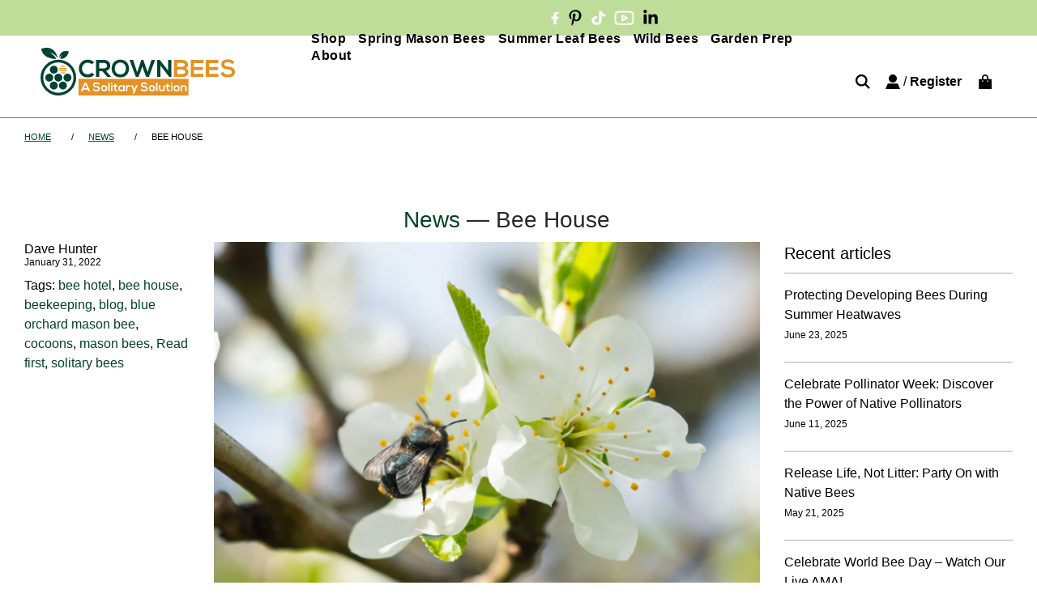

--- FILE ---
content_type: text/html; charset=utf-8
request_url: https://crownbees.com/blogs/news/tagged/bee-house?page=2
body_size: 65492
content:
<!doctype html>
<html class="no-js" lang="en">
  <!-- Hotjar Tracking Code for https://crownbees.com/ -->
<script>
    (function(h,o,t,j,a,r){
        h.hj=h.hj||function(){(h.hj.q=h.hj.q||[]).push(arguments)};
        h._hjSettings={hjid:5131798,hjsv:6};
        a=o.getElementsByTagName('head')[0];
        r=o.createElement('script');r.async=1;
        r.src=t+h._hjSettings.hjid+j+h._hjSettings.hjsv;
        a.appendChild(r);
    })(window,document,'https://static.hotjar.com/c/hotjar-','.js?sv=');
</script>
<head>
  <!-- Google tag (gtag.js) -->
<script async src="https://www.googletagmanager.com/gtag/js?id=UA-18683067-2"></script>
<script>
  window.dataLayer = window.dataLayer || [];
  function gtag(){dataLayer.push(arguments);}
  gtag('js', new Date());

  gtag('config', 'UA-18683067-2');
</script>
<script type="application/ld+json">
{
  "@context": "https://schema.org/",
  "@type": "WebSite",
  "name": "Crown Bees",
  "url": "https://crownbees.com/",
  "potentialAction": {
    "@type": "SearchAction",
    "target": "https://crownbees.com/search?q={search_term_string}",
    "query-input": "required name=search_term_string"
  }
}
</script>
<script type="application/ld+json">
{
  "@context": "https://schema.org",
  "@type": "Corporation",
  "name": "Crown Bees",
  "alternateName": "crownbees",
  "url": "https://crownbees.com/",
  "logo": "https://crownbees.com/cdn/shop/files/main-logo.png",
  "sameAs": [
    "https://www.facebook.com/CrownBees/",
    "https://www.instagram.com/crown_bees/",
    "https://www.youtube.com/c/CrownBees",
    "https://crownbees.com/"
  ]
}
</script>
  
  <!-- Basic page needs ================================================== -->
  <meta charset="utf-8"><meta http-equiv="X-UA-Compatible" content="IE=edge">

  <link rel="preconnect" href="https://cdn.shopify.com" crossorigin><!-- Font Awesome CDN Link -->
  <link rel="stylesheet" href="https://cdnjs.cloudflare.com/ajax/libs/font-awesome/6.4.0/css/all.min.css">
  <!-- Font Awesome CDN Link -->

  <script src="//crownbees.com/cdn/shop/t/62/assets/jquery.min.js?v=118972937870852736831751386050"></script>
   
  <link rel="preload" href="//crownbees.com/cdn/shop/t/62/assets/theme.min.css?v=23114121584279413281751386081" as="style" />
  <link rel="preload" href="//crownbees.com/cdn/shop/t/62/assets/swiper.min.css?v=88091268259482038431751386077" as="style" onload="this.onload=null;this.rel='stylesheet'"/>
  <link rel="preload" href="//crownbees.com/cdn/shop/t/62/assets/slick.css?v=99639561323254153231751386075" as="style" onload="this.onload=null;this.rel='stylesheet'"/>
  <link rel="preload" href="//crownbees.com/cdn/shop/t/62/assets/slick-theme.css?v=48106244568876244491751386074" as="style" onload="this.onload=null;this.rel='stylesheet'"/>
  <link rel="preload" href="//crownbees.com/cdn/shop/t/62/assets/custom.css?v=66299295020672957461756845396" as="style" onload="this.onload=null;this.rel='stylesheet'"/>
  
  

  

  
    <link rel="shortcut icon" href="//crownbees.com/cdn/shop/files/favicon_180x180_crop_center.webp?v=1689073675" type="image/png">
    <link rel="apple-touch-icon" sizes="180x180" href="//crownbees.com/cdn/shop/files/favicon_180x180_crop_center.webp?v=1689073675">
    <link rel="apple-touch-icon-precomposed" sizes="180x180" href="//crownbees.com/cdn/shop/files/favicon_180x180_crop_center.webp?v=1689073675">
    <link rel="icon" type="image/png" sizes="32x32" href="//crownbees.com/cdn/shop/files/favicon_32x32_crop_center.webp?v=1689073675">
    <link rel="icon" type="image/png" sizes="194x194" href="//crownbees.com/cdn/shop/files/favicon_194x194_crop_center.webp?v=1689073675">
    <link rel="icon" type="image/png" sizes="192x192" href="//crownbees.com/cdn/shop/files/favicon_192x192_crop_center.webp?v=1689073675">
    <link rel="icon" type="image/png" sizes="16x16" href="//crownbees.com/cdn/shop/files/favicon_16x16_crop_center.webp?v=1689073675">
  
<!-- Title and description ================================================== -->
  <title>
    News &ndash; Tagged &quot;Bee House&quot; &ndash; Page 2
    
 </title>

   <!-- =====meta=noindex=nofollow=product_hide======== -->
    
    <!-- =====meta=noindex=nofollow=product_hide======== -->
  
  
    <meta name="description" content="News, updates, and seasonal insights from Crown Bees on native bees, pollinators, rewilding, and community efforts to support healthy ecosystems.">
  

  <!-- Helpers ================================================== -->
  <!-- /snippets/social-meta-tags.liquid -->


<meta property="og:site_name" content="CrownBees">
<meta property="og:url" content="https://crownbees.com/blogs/news/tagged/bee-house?page=2">
<meta property="og:title" content="News">
<meta property="og:type" content="website">
<meta property="og:description" content="News, updates, and seasonal insights from Crown Bees on native bees, pollinators, rewilding, and community efforts to support healthy ecosystems.">

<meta property="og:image" content="http://crownbees.com/cdn/shop/files/Crown_Bees_-_A_Solitary_Solution_1200x1200.png?v=1762975854">
<meta property="og:image:alt" content="CrownBees">
<meta property="og:image:secure_url" content="https://crownbees.com/cdn/shop/files/Crown_Bees_-_A_Solitary_Solution_1200x1200.png?v=1762975854">


<meta name="twitter:card" content="summary_large_image">
<meta name="twitter:title" content="News">
<meta name="twitter:description" content="News, updates, and seasonal insights from Crown Bees on native bees, pollinators, rewilding, and community efforts to support healthy ecosystems.">

  
  <link rel="canonical" href="https://crownbees.com/blogs/news/tagged/bee-house?page=2"/>
  <meta name="viewport" content="width=device-width, initial-scale=1, shrink-to-fit=no">
  <meta name="theme-color" content="#004322">
  <meta name="google-site-verification" content="nXTlP4OW_EGnzxeJ4cKVtPzwQR8yn8zBdjORo8PqFKw" />

  <!-- CSS ================================================== -->
  <style>
/*============================================================================
  #Typography
==============================================================================*/









  



  



  



  


/*============================================================================
  #General Variables
==============================================================================*/

:root {

  --font-weight-normal: 400;
  --font-weight-bold: 700;
  --font-weight-header-bold: 700;

  --header-font-stack: "system_ui", -apple-system, 'Segoe UI', Roboto, 'Helvetica Neue', 'Noto Sans', 'Liberation Sans', Arial, sans-serif, 'Apple Color Emoji', 'Segoe UI Emoji', 'Segoe UI Symbol', 'Noto Color Emoji';
  --header-font-weight: 400;
  --header-font-style: normal;
  --header-text-size: 32;
  --header-text-size-px: 32px;

  --header-font-case: uppercase;
  --header-font-size: 18;
  --header-font-size-px: 18px;

  --heading-spacing: 3px;
  --heading-font-case: normal;
  --heading-font-stack: FontDrop;

  --body-font-stack: "system_ui", -apple-system, 'Segoe UI', Roboto, 'Helvetica Neue', 'Noto Sans', 'Liberation Sans', Arial, sans-serif, 'Apple Color Emoji', 'Segoe UI Emoji', 'Segoe UI Symbol', 'Noto Color Emoji';
  --body-font-weight: 400;
  --body-font-style: normal;

  --navigation-font-stack: "system_ui", -apple-system, 'Segoe UI', Roboto, 'Helvetica Neue', 'Noto Sans', 'Liberation Sans', Arial, sans-serif, 'Apple Color Emoji', 'Segoe UI Emoji', 'Segoe UI Symbol', 'Noto Color Emoji';
  --navigation-font-weight: 400;
  --navigation-font-style: normal;

  --base-font-size-int: 16;
  --base-font-size: 16px;

  --body-font-size-12-to-em: 0.75em;
  --body-font-size-14-to-em: 0.88em;
  --body-font-size-16-to-em: 1.0em;
  --body-font-size-18-to-em: 1.13em;
  --body-font-size-20-to-em: 1.25em;
  --body-font-size-22-to-em: 1.38em;
  --body-font-size-24-to-em: 1.5em;
  --body-font-size-28-to-em: 1.75em;
  --body-font-size-36-to-em: 2.25em;

  --sale-badge-color: #E95050;
  --sold-out-badge-color: #242424;
  --badge-font-color: #fff;

  --primary-btn-text-color: #fff;
  --primary-btn-bg-color: #e69100;
  --primary-btn-bg-color-lighten50: #fff6e6;
  --primary-btn-bg-color-opacity50: rgba(230, 145, 0, 0.5);
  --primary-btn-bg-hover-color: #ffb400;
  --primary-btn-text-hover-color: #ffffff;

  --button-text-case: none;
  --button-font-size: 14;
  --button-font-size-px: 14px;
  --button-text-spacing-px: 1px;

  --secondary-btn-text-color: #f8f8f8;
  --secondary-btn-bg-color: #004322;
  --secondary-btn-bg-color-lighten: #00a956;
  --secondary-btn-bg-hover-color: #242424;
  --secondary-btn-bg-text-hover-color: #fff;

  

  
    --alt-btn-font-style: normal;
    --alt-btn-font-weight: 400;
    

  --text-color: #000000;
  --text-color-lighten5: #0d0d0d;
  --text-color-lighten70: #b3b3b3;
  --text-color-transparent05: rgba(0, 0, 0, 0.05);
  --text-color-transparent15: rgba(0, 0, 0, 0.15);
  --text-color-transparent5: rgba(0, 0, 0, 0.5);
  --text-color-transparent6: rgba(0, 0, 0, 0.6);
  --text-color-transparent7: rgba(0, 0, 0, 0.7);
  --text-color-transparent8: rgba(0, 0, 0, 0.8);

  --product-page-font-size: 24;
  --product-page-font-size-px: 24px;
  --product-page-text-spacing: 1px;
  --product-page-font-case: normal;

  
    --heading-xl-font-size: 28px;
    --heading-l-font-size: 22px;
    --subheading-font-size: 20px;
  

  
    --small-body-font-size: 14px;
  


  
  --product-page-font-weight: 500;
  

  --link-color: #004322;
  --on-sale-color: #e95050;

  --body-color: #fff;
  --body-color-darken10: #e6e6e6;
  --body-color-transparent00: rgba(255, 255, 255, 0);
  --body-color-transparent90: rgba(255, 255, 255, 0.9);

  --body-secondary-color: #F4F4F4;
  --body-secondary-color-transparent00: rgba(244, 244, 244, 0);
  --body-secondary-color-darken05: #e7e7e7;

  --color-primary-background: #fff;
  --color-primary-background-rgb: 255, 255, 255;
  --color-secondary-background: #F4F4F4;

  --cart-background-color: #242424;

  --border-color: rgba(0, 0, 0, 0.5);
  --border-color-darken10: #000000;

  --header-color: rgba(0,0,0,0);
  --header-color-darken5: rgba(0, 0, 0, 0.0);
  --header-color-lighten5: rgba(13, 13, 13, 0.0);

  --header-border-color: #757575;

  --announcement-text-size: 12px;
  --announcement-text-spacing: 1px;
  --announcement-text-case: none;

  
      --announcement-font-style: normal;
      --announcement-font-weight: 700;
    

  --logo-font-size: 18px;

  --overlay-header-text-color: #fff;
  --nav-text-color: #000000;
  --nav-text-hover: #ffffff;

  --color-scheme-light-background: #fbf4eb;
  --color-scheme-light-background-lighten5: #ffffff;
  --color-scheme-light-text: #000000;
  --color-scheme-light-text-transparent60: rgba(0, 0, 0, 0.6);

  --color-scheme-feature-background: #bddd99;
  --color-scheme-feature-background-lighten5: #c9e3ac;
  --color-scheme-feature-text: #000000;
  --color-scheme-feature-text-transparent60: rgba(0, 0, 0, 0.6);

  --homepage-sections-accent-secondary-color-transparent60: rgba(0, 0, 0, 0.6);

  --color-scheme-dark-background: #004322;
  --color-scheme-dark-text: #ffffff;
  --color-scheme-dark-text-transparent60: rgba(255, 255, 255, 0.6);

  --filter-bg-color: rgba(0, 0, 0, 0.1);

  --color-footer-bg: #F4F4F4;
  --color-footer-bg-darken5: #e7e7e7;
  --color-footer-text: #000000;
  --color-footer-text-darken10: #000000;
  --color-footer-border: rgba(0, 0, 0, 0.1);

  --popup-text-color: #000000;
  --popup-text-color-lighten10: #1a1a1a;
  --popup-bg-color: #F4F4F4;

  --menu-drawer-color: #f8f8f8;
  --menu-drawer-color-darken5: #ebebeb;
  --menu-drawer-text-color: #000000;
  --menu-drawer-border-color: rgba(0, 0, 0, 0.1);
  --menu-drawer-text-hover-color: #004322;

  --cart-drawer-color: #FFFFFF;
  --cart-drawer-text-color: #000000;
  --cart-drawer-text-color-lighten10: #1a1a1a;
  --cart-drawer-border-color: rgba(0, 0, 0, 0.5);

  --fancybox-overlay: url('//crownbees.com/cdn/shop/t/62/assets/fancybox_overlay.png?v=61793926319831825281751386043');

  --success-color: #28a745;
  --error-color: #DC3545;
  --warning-color: #EB9247;

  /* Shop Pay Installments variables */
  --color-body: #F4F4F4;
  --color-bg: #F4F4F4;
}
</style>

  <style data-shopify>
    *,
    *::before,
    *::after {
      box-sizing: inherit;
    }

    html {
      box-sizing: border-box;
      background-color: var(--body-color);
      height: 100%;
      margin: 0;
    }

    body {
      background-color: var(--body-color);
      min-height: 100%;
      margin: 0;
      display: grid;
      grid-template-rows: auto auto 1fr auto;
      grid-template-columns: 100%;
    }

    .sr-only {
      position: absolute;
      width: 1px;
      height: 1px;
      padding: 0;
      margin: -1px;
      overflow: hidden;
      clip: rect(0, 0, 0, 0);
      border: 0;
    }

    .sr-only-focusable:active, .sr-only-focusable:focus {
      position: static;
      width: auto;
      height: auto;
      margin: 0;
      overflow: visible;
      clip: auto;
    }
  </style>

  <!-- Header hook for plugins ================================================== -->
  <script>window.performance && window.performance.mark && window.performance.mark('shopify.content_for_header.start');</script><meta name="google-site-verification" content="nXTlP4OW_EGnzxeJ4cKVtPzwQR8yn8zBdjORo8PqFKw">
<meta id="shopify-digital-wallet" name="shopify-digital-wallet" content="/78870184244/digital_wallets/dialog">
<meta name="shopify-checkout-api-token" content="da0f4244752eac1c9f2bf2c3f132c973">
<link rel="alternate" type="application/atom+xml" title="Feed" href="/blogs/news/tagged/bee-house.atom" />
<link rel="prev" href="/blogs/news/tagged/bee-house?page=1">
<link rel="next" href="/blogs/news/tagged/bee-house?page=3">
<script async="async" src="/checkouts/internal/preloads.js?locale=en-US"></script>
<link rel="preconnect" href="https://shop.app" crossorigin="anonymous">
<script async="async" src="https://shop.app/checkouts/internal/preloads.js?locale=en-US&shop_id=78870184244" crossorigin="anonymous"></script>
<script id="shopify-features" type="application/json">{"accessToken":"da0f4244752eac1c9f2bf2c3f132c973","betas":["rich-media-storefront-analytics"],"domain":"crownbees.com","predictiveSearch":true,"shopId":78870184244,"locale":"en"}</script>
<script>var Shopify = Shopify || {};
Shopify.shop = "crownbees.myshopify.com";
Shopify.locale = "en";
Shopify.currency = {"active":"USD","rate":"1.0"};
Shopify.country = "US";
Shopify.theme = {"name":"Tom 7\/9","id":167675691316,"schema_name":"Flow","schema_version":"33.1.1","theme_store_id":801,"role":"main"};
Shopify.theme.handle = "null";
Shopify.theme.style = {"id":null,"handle":null};
Shopify.cdnHost = "crownbees.com/cdn";
Shopify.routes = Shopify.routes || {};
Shopify.routes.root = "/";</script>
<script type="module">!function(o){(o.Shopify=o.Shopify||{}).modules=!0}(window);</script>
<script>!function(o){function n(){var o=[];function n(){o.push(Array.prototype.slice.apply(arguments))}return n.q=o,n}var t=o.Shopify=o.Shopify||{};t.loadFeatures=n(),t.autoloadFeatures=n()}(window);</script>
<script>
  window.ShopifyPay = window.ShopifyPay || {};
  window.ShopifyPay.apiHost = "shop.app\/pay";
  window.ShopifyPay.redirectState = null;
</script>
<script id="shop-js-analytics" type="application/json">{"pageType":"blog"}</script>
<script defer="defer" async type="module" src="//crownbees.com/cdn/shopifycloud/shop-js/modules/v2/client.init-shop-cart-sync_BT-GjEfc.en.esm.js"></script>
<script defer="defer" async type="module" src="//crownbees.com/cdn/shopifycloud/shop-js/modules/v2/chunk.common_D58fp_Oc.esm.js"></script>
<script defer="defer" async type="module" src="//crownbees.com/cdn/shopifycloud/shop-js/modules/v2/chunk.modal_xMitdFEc.esm.js"></script>
<script type="module">
  await import("//crownbees.com/cdn/shopifycloud/shop-js/modules/v2/client.init-shop-cart-sync_BT-GjEfc.en.esm.js");
await import("//crownbees.com/cdn/shopifycloud/shop-js/modules/v2/chunk.common_D58fp_Oc.esm.js");
await import("//crownbees.com/cdn/shopifycloud/shop-js/modules/v2/chunk.modal_xMitdFEc.esm.js");

  window.Shopify.SignInWithShop?.initShopCartSync?.({"fedCMEnabled":true,"windoidEnabled":true});

</script>
<script>
  window.Shopify = window.Shopify || {};
  if (!window.Shopify.featureAssets) window.Shopify.featureAssets = {};
  window.Shopify.featureAssets['shop-js'] = {"shop-cart-sync":["modules/v2/client.shop-cart-sync_DZOKe7Ll.en.esm.js","modules/v2/chunk.common_D58fp_Oc.esm.js","modules/v2/chunk.modal_xMitdFEc.esm.js"],"init-fed-cm":["modules/v2/client.init-fed-cm_B6oLuCjv.en.esm.js","modules/v2/chunk.common_D58fp_Oc.esm.js","modules/v2/chunk.modal_xMitdFEc.esm.js"],"shop-cash-offers":["modules/v2/client.shop-cash-offers_D2sdYoxE.en.esm.js","modules/v2/chunk.common_D58fp_Oc.esm.js","modules/v2/chunk.modal_xMitdFEc.esm.js"],"shop-login-button":["modules/v2/client.shop-login-button_QeVjl5Y3.en.esm.js","modules/v2/chunk.common_D58fp_Oc.esm.js","modules/v2/chunk.modal_xMitdFEc.esm.js"],"pay-button":["modules/v2/client.pay-button_DXTOsIq6.en.esm.js","modules/v2/chunk.common_D58fp_Oc.esm.js","modules/v2/chunk.modal_xMitdFEc.esm.js"],"shop-button":["modules/v2/client.shop-button_DQZHx9pm.en.esm.js","modules/v2/chunk.common_D58fp_Oc.esm.js","modules/v2/chunk.modal_xMitdFEc.esm.js"],"avatar":["modules/v2/client.avatar_BTnouDA3.en.esm.js"],"init-windoid":["modules/v2/client.init-windoid_CR1B-cfM.en.esm.js","modules/v2/chunk.common_D58fp_Oc.esm.js","modules/v2/chunk.modal_xMitdFEc.esm.js"],"init-shop-for-new-customer-accounts":["modules/v2/client.init-shop-for-new-customer-accounts_C_vY_xzh.en.esm.js","modules/v2/client.shop-login-button_QeVjl5Y3.en.esm.js","modules/v2/chunk.common_D58fp_Oc.esm.js","modules/v2/chunk.modal_xMitdFEc.esm.js"],"init-shop-email-lookup-coordinator":["modules/v2/client.init-shop-email-lookup-coordinator_BI7n9ZSv.en.esm.js","modules/v2/chunk.common_D58fp_Oc.esm.js","modules/v2/chunk.modal_xMitdFEc.esm.js"],"init-shop-cart-sync":["modules/v2/client.init-shop-cart-sync_BT-GjEfc.en.esm.js","modules/v2/chunk.common_D58fp_Oc.esm.js","modules/v2/chunk.modal_xMitdFEc.esm.js"],"shop-toast-manager":["modules/v2/client.shop-toast-manager_DiYdP3xc.en.esm.js","modules/v2/chunk.common_D58fp_Oc.esm.js","modules/v2/chunk.modal_xMitdFEc.esm.js"],"init-customer-accounts":["modules/v2/client.init-customer-accounts_D9ZNqS-Q.en.esm.js","modules/v2/client.shop-login-button_QeVjl5Y3.en.esm.js","modules/v2/chunk.common_D58fp_Oc.esm.js","modules/v2/chunk.modal_xMitdFEc.esm.js"],"init-customer-accounts-sign-up":["modules/v2/client.init-customer-accounts-sign-up_iGw4briv.en.esm.js","modules/v2/client.shop-login-button_QeVjl5Y3.en.esm.js","modules/v2/chunk.common_D58fp_Oc.esm.js","modules/v2/chunk.modal_xMitdFEc.esm.js"],"shop-follow-button":["modules/v2/client.shop-follow-button_CqMgW2wH.en.esm.js","modules/v2/chunk.common_D58fp_Oc.esm.js","modules/v2/chunk.modal_xMitdFEc.esm.js"],"checkout-modal":["modules/v2/client.checkout-modal_xHeaAweL.en.esm.js","modules/v2/chunk.common_D58fp_Oc.esm.js","modules/v2/chunk.modal_xMitdFEc.esm.js"],"shop-login":["modules/v2/client.shop-login_D91U-Q7h.en.esm.js","modules/v2/chunk.common_D58fp_Oc.esm.js","modules/v2/chunk.modal_xMitdFEc.esm.js"],"lead-capture":["modules/v2/client.lead-capture_BJmE1dJe.en.esm.js","modules/v2/chunk.common_D58fp_Oc.esm.js","modules/v2/chunk.modal_xMitdFEc.esm.js"],"payment-terms":["modules/v2/client.payment-terms_Ci9AEqFq.en.esm.js","modules/v2/chunk.common_D58fp_Oc.esm.js","modules/v2/chunk.modal_xMitdFEc.esm.js"]};
</script>
<script>(function() {
  var isLoaded = false;
  function asyncLoad() {
    if (isLoaded) return;
    isLoaded = true;
    var urls = ["https:\/\/static.klaviyo.com\/onsite\/js\/XaJMHN\/klaviyo.js?company_id=XaJMHN\u0026shop=crownbees.myshopify.com","https:\/\/d1o5e9vlirdalo.cloudfront.net\/vfLoader.js?pk=crownbees\u0026e=prod\u0026shop=crownbees.myshopify.com"];
    for (var i = 0; i < urls.length; i++) {
      var s = document.createElement('script');
      s.type = 'text/javascript';
      s.async = true;
      s.src = urls[i];
      var x = document.getElementsByTagName('script')[0];
      x.parentNode.insertBefore(s, x);
    }
  };
  if(window.attachEvent) {
    window.attachEvent('onload', asyncLoad);
  } else {
    window.addEventListener('load', asyncLoad, false);
  }
})();</script>
<script id="__st">var __st={"a":78870184244,"offset":-28800,"reqid":"287187af-003a-43df-b7f9-da43506c2277-1769068245","pageurl":"crownbees.com\/blogs\/news\/tagged\/bee-house?page=2","s":"blogs-101445566772","u":"1449f7c38873","p":"blog","rtyp":"blog","rid":101445566772};</script>
<script>window.ShopifyPaypalV4VisibilityTracking = true;</script>
<script id="captcha-bootstrap">!function(){'use strict';const t='contact',e='account',n='new_comment',o=[[t,t],['blogs',n],['comments',n],[t,'customer']],c=[[e,'customer_login'],[e,'guest_login'],[e,'recover_customer_password'],[e,'create_customer']],r=t=>t.map((([t,e])=>`form[action*='/${t}']:not([data-nocaptcha='true']) input[name='form_type'][value='${e}']`)).join(','),a=t=>()=>t?[...document.querySelectorAll(t)].map((t=>t.form)):[];function s(){const t=[...o],e=r(t);return a(e)}const i='password',u='form_key',d=['recaptcha-v3-token','g-recaptcha-response','h-captcha-response',i],f=()=>{try{return window.sessionStorage}catch{return}},m='__shopify_v',_=t=>t.elements[u];function p(t,e,n=!1){try{const o=window.sessionStorage,c=JSON.parse(o.getItem(e)),{data:r}=function(t){const{data:e,action:n}=t;return t[m]||n?{data:e,action:n}:{data:t,action:n}}(c);for(const[e,n]of Object.entries(r))t.elements[e]&&(t.elements[e].value=n);n&&o.removeItem(e)}catch(o){console.error('form repopulation failed',{error:o})}}const l='form_type',E='cptcha';function T(t){t.dataset[E]=!0}const w=window,h=w.document,L='Shopify',v='ce_forms',y='captcha';let A=!1;((t,e)=>{const n=(g='f06e6c50-85a8-45c8-87d0-21a2b65856fe',I='https://cdn.shopify.com/shopifycloud/storefront-forms-hcaptcha/ce_storefront_forms_captcha_hcaptcha.v1.5.2.iife.js',D={infoText:'Protected by hCaptcha',privacyText:'Privacy',termsText:'Terms'},(t,e,n)=>{const o=w[L][v],c=o.bindForm;if(c)return c(t,g,e,D).then(n);var r;o.q.push([[t,g,e,D],n]),r=I,A||(h.body.append(Object.assign(h.createElement('script'),{id:'captcha-provider',async:!0,src:r})),A=!0)});var g,I,D;w[L]=w[L]||{},w[L][v]=w[L][v]||{},w[L][v].q=[],w[L][y]=w[L][y]||{},w[L][y].protect=function(t,e){n(t,void 0,e),T(t)},Object.freeze(w[L][y]),function(t,e,n,w,h,L){const[v,y,A,g]=function(t,e,n){const i=e?o:[],u=t?c:[],d=[...i,...u],f=r(d),m=r(i),_=r(d.filter((([t,e])=>n.includes(e))));return[a(f),a(m),a(_),s()]}(w,h,L),I=t=>{const e=t.target;return e instanceof HTMLFormElement?e:e&&e.form},D=t=>v().includes(t);t.addEventListener('submit',(t=>{const e=I(t);if(!e)return;const n=D(e)&&!e.dataset.hcaptchaBound&&!e.dataset.recaptchaBound,o=_(e),c=g().includes(e)&&(!o||!o.value);(n||c)&&t.preventDefault(),c&&!n&&(function(t){try{if(!f())return;!function(t){const e=f();if(!e)return;const n=_(t);if(!n)return;const o=n.value;o&&e.removeItem(o)}(t);const e=Array.from(Array(32),(()=>Math.random().toString(36)[2])).join('');!function(t,e){_(t)||t.append(Object.assign(document.createElement('input'),{type:'hidden',name:u})),t.elements[u].value=e}(t,e),function(t,e){const n=f();if(!n)return;const o=[...t.querySelectorAll(`input[type='${i}']`)].map((({name:t})=>t)),c=[...d,...o],r={};for(const[a,s]of new FormData(t).entries())c.includes(a)||(r[a]=s);n.setItem(e,JSON.stringify({[m]:1,action:t.action,data:r}))}(t,e)}catch(e){console.error('failed to persist form',e)}}(e),e.submit())}));const S=(t,e)=>{t&&!t.dataset[E]&&(n(t,e.some((e=>e===t))),T(t))};for(const o of['focusin','change'])t.addEventListener(o,(t=>{const e=I(t);D(e)&&S(e,y())}));const B=e.get('form_key'),M=e.get(l),P=B&&M;t.addEventListener('DOMContentLoaded',(()=>{const t=y();if(P)for(const e of t)e.elements[l].value===M&&p(e,B);[...new Set([...A(),...v().filter((t=>'true'===t.dataset.shopifyCaptcha))])].forEach((e=>S(e,t)))}))}(h,new URLSearchParams(w.location.search),n,t,e,['guest_login'])})(!0,!0)}();</script>
<script integrity="sha256-4kQ18oKyAcykRKYeNunJcIwy7WH5gtpwJnB7kiuLZ1E=" data-source-attribution="shopify.loadfeatures" defer="defer" src="//crownbees.com/cdn/shopifycloud/storefront/assets/storefront/load_feature-a0a9edcb.js" crossorigin="anonymous"></script>
<script crossorigin="anonymous" defer="defer" src="//crownbees.com/cdn/shopifycloud/storefront/assets/shopify_pay/storefront-65b4c6d7.js?v=20250812"></script>
<script data-source-attribution="shopify.dynamic_checkout.dynamic.init">var Shopify=Shopify||{};Shopify.PaymentButton=Shopify.PaymentButton||{isStorefrontPortableWallets:!0,init:function(){window.Shopify.PaymentButton.init=function(){};var t=document.createElement("script");t.src="https://crownbees.com/cdn/shopifycloud/portable-wallets/latest/portable-wallets.en.js",t.type="module",document.head.appendChild(t)}};
</script>
<script data-source-attribution="shopify.dynamic_checkout.buyer_consent">
  function portableWalletsHideBuyerConsent(e){var t=document.getElementById("shopify-buyer-consent"),n=document.getElementById("shopify-subscription-policy-button");t&&n&&(t.classList.add("hidden"),t.setAttribute("aria-hidden","true"),n.removeEventListener("click",e))}function portableWalletsShowBuyerConsent(e){var t=document.getElementById("shopify-buyer-consent"),n=document.getElementById("shopify-subscription-policy-button");t&&n&&(t.classList.remove("hidden"),t.removeAttribute("aria-hidden"),n.addEventListener("click",e))}window.Shopify?.PaymentButton&&(window.Shopify.PaymentButton.hideBuyerConsent=portableWalletsHideBuyerConsent,window.Shopify.PaymentButton.showBuyerConsent=portableWalletsShowBuyerConsent);
</script>
<script data-source-attribution="shopify.dynamic_checkout.cart.bootstrap">document.addEventListener("DOMContentLoaded",(function(){function t(){return document.querySelector("shopify-accelerated-checkout-cart, shopify-accelerated-checkout")}if(t())Shopify.PaymentButton.init();else{new MutationObserver((function(e,n){t()&&(Shopify.PaymentButton.init(),n.disconnect())})).observe(document.body,{childList:!0,subtree:!0})}}));
</script>
<script id='scb4127' type='text/javascript' async='' src='https://crownbees.com/cdn/shopifycloud/privacy-banner/storefront-banner.js'></script><link id="shopify-accelerated-checkout-styles" rel="stylesheet" media="screen" href="https://crownbees.com/cdn/shopifycloud/portable-wallets/latest/accelerated-checkout-backwards-compat.css" crossorigin="anonymous">
<style id="shopify-accelerated-checkout-cart">
        #shopify-buyer-consent {
  margin-top: 1em;
  display: inline-block;
  width: 100%;
}

#shopify-buyer-consent.hidden {
  display: none;
}

#shopify-subscription-policy-button {
  background: none;
  border: none;
  padding: 0;
  text-decoration: underline;
  font-size: inherit;
  cursor: pointer;
}

#shopify-subscription-policy-button::before {
  box-shadow: none;
}

      </style>

<script>window.performance && window.performance.mark && window.performance.mark('shopify.content_for_header.end');</script>

  <script type="text/javascript">
		window.wetheme = {
			name: 'Flow',
			webcomponentRegistry: {
        registry: {},
				checkScriptLoaded: function(key) {
					return window.wetheme.webcomponentRegistry.registry[key] ? true : false
				},
        register: function(registration) {
            if(!window.wetheme.webcomponentRegistry.checkScriptLoaded(registration.key)) {
              window.wetheme.webcomponentRegistry.registry[registration.key] = registration
            }
        }
      }
    };
	</script>

  

  

  <script>document.documentElement.className = document.documentElement.className.replace('no-js', 'js');</script>
 
  
<script>window.is_hulkpo_installed=true</script>

  

  <!-- start Google tag (gtag.js) -->
  <script async src="https://www.googletagmanager.com/gtag/js?id=UA-18683067-2"></script>
<script>
  window.dataLayer = window.dataLayer || [];
  function gtag(){dataLayer.push(arguments);}
  gtag('js', new Date());

  gtag('config', 'UA-18683067-2');
</script>
  <!--end Google tag (gtag.js) -->
  <style>
    
    .main-content{min-height:400px;}
  </style>
<script src="https://cdn.shopify.com/extensions/019be116-f195-77dd-9557-f2be91fe25a4/rapi-352/assets/rappi-front.js" type="text/javascript" defer="defer"></script>
<link href="https://cdn.shopify.com/extensions/019be116-f195-77dd-9557-f2be91fe25a4/rapi-352/assets/rappi-front.css" rel="stylesheet" type="text/css" media="all">
<link href="https://monorail-edge.shopifysvc.com" rel="dns-prefetch">
<script>(function(){if ("sendBeacon" in navigator && "performance" in window) {try {var session_token_from_headers = performance.getEntriesByType('navigation')[0].serverTiming.find(x => x.name == '_s').description;} catch {var session_token_from_headers = undefined;}var session_cookie_matches = document.cookie.match(/_shopify_s=([^;]*)/);var session_token_from_cookie = session_cookie_matches && session_cookie_matches.length === 2 ? session_cookie_matches[1] : "";var session_token = session_token_from_headers || session_token_from_cookie || "";function handle_abandonment_event(e) {var entries = performance.getEntries().filter(function(entry) {return /monorail-edge.shopifysvc.com/.test(entry.name);});if (!window.abandonment_tracked && entries.length === 0) {window.abandonment_tracked = true;var currentMs = Date.now();var navigation_start = performance.timing.navigationStart;var payload = {shop_id: 78870184244,url: window.location.href,navigation_start,duration: currentMs - navigation_start,session_token,page_type: "blog"};window.navigator.sendBeacon("https://monorail-edge.shopifysvc.com/v1/produce", JSON.stringify({schema_id: "online_store_buyer_site_abandonment/1.1",payload: payload,metadata: {event_created_at_ms: currentMs,event_sent_at_ms: currentMs}}));}}window.addEventListener('pagehide', handle_abandonment_event);}}());</script>
<script id="web-pixels-manager-setup">(function e(e,d,r,n,o){if(void 0===o&&(o={}),!Boolean(null===(a=null===(i=window.Shopify)||void 0===i?void 0:i.analytics)||void 0===a?void 0:a.replayQueue)){var i,a;window.Shopify=window.Shopify||{};var t=window.Shopify;t.analytics=t.analytics||{};var s=t.analytics;s.replayQueue=[],s.publish=function(e,d,r){return s.replayQueue.push([e,d,r]),!0};try{self.performance.mark("wpm:start")}catch(e){}var l=function(){var e={modern:/Edge?\/(1{2}[4-9]|1[2-9]\d|[2-9]\d{2}|\d{4,})\.\d+(\.\d+|)|Firefox\/(1{2}[4-9]|1[2-9]\d|[2-9]\d{2}|\d{4,})\.\d+(\.\d+|)|Chrom(ium|e)\/(9{2}|\d{3,})\.\d+(\.\d+|)|(Maci|X1{2}).+ Version\/(15\.\d+|(1[6-9]|[2-9]\d|\d{3,})\.\d+)([,.]\d+|)( \(\w+\)|)( Mobile\/\w+|) Safari\/|Chrome.+OPR\/(9{2}|\d{3,})\.\d+\.\d+|(CPU[ +]OS|iPhone[ +]OS|CPU[ +]iPhone|CPU IPhone OS|CPU iPad OS)[ +]+(15[._]\d+|(1[6-9]|[2-9]\d|\d{3,})[._]\d+)([._]\d+|)|Android:?[ /-](13[3-9]|1[4-9]\d|[2-9]\d{2}|\d{4,})(\.\d+|)(\.\d+|)|Android.+Firefox\/(13[5-9]|1[4-9]\d|[2-9]\d{2}|\d{4,})\.\d+(\.\d+|)|Android.+Chrom(ium|e)\/(13[3-9]|1[4-9]\d|[2-9]\d{2}|\d{4,})\.\d+(\.\d+|)|SamsungBrowser\/([2-9]\d|\d{3,})\.\d+/,legacy:/Edge?\/(1[6-9]|[2-9]\d|\d{3,})\.\d+(\.\d+|)|Firefox\/(5[4-9]|[6-9]\d|\d{3,})\.\d+(\.\d+|)|Chrom(ium|e)\/(5[1-9]|[6-9]\d|\d{3,})\.\d+(\.\d+|)([\d.]+$|.*Safari\/(?![\d.]+ Edge\/[\d.]+$))|(Maci|X1{2}).+ Version\/(10\.\d+|(1[1-9]|[2-9]\d|\d{3,})\.\d+)([,.]\d+|)( \(\w+\)|)( Mobile\/\w+|) Safari\/|Chrome.+OPR\/(3[89]|[4-9]\d|\d{3,})\.\d+\.\d+|(CPU[ +]OS|iPhone[ +]OS|CPU[ +]iPhone|CPU IPhone OS|CPU iPad OS)[ +]+(10[._]\d+|(1[1-9]|[2-9]\d|\d{3,})[._]\d+)([._]\d+|)|Android:?[ /-](13[3-9]|1[4-9]\d|[2-9]\d{2}|\d{4,})(\.\d+|)(\.\d+|)|Mobile Safari.+OPR\/([89]\d|\d{3,})\.\d+\.\d+|Android.+Firefox\/(13[5-9]|1[4-9]\d|[2-9]\d{2}|\d{4,})\.\d+(\.\d+|)|Android.+Chrom(ium|e)\/(13[3-9]|1[4-9]\d|[2-9]\d{2}|\d{4,})\.\d+(\.\d+|)|Android.+(UC? ?Browser|UCWEB|U3)[ /]?(15\.([5-9]|\d{2,})|(1[6-9]|[2-9]\d|\d{3,})\.\d+)\.\d+|SamsungBrowser\/(5\.\d+|([6-9]|\d{2,})\.\d+)|Android.+MQ{2}Browser\/(14(\.(9|\d{2,})|)|(1[5-9]|[2-9]\d|\d{3,})(\.\d+|))(\.\d+|)|K[Aa][Ii]OS\/(3\.\d+|([4-9]|\d{2,})\.\d+)(\.\d+|)/},d=e.modern,r=e.legacy,n=navigator.userAgent;return n.match(d)?"modern":n.match(r)?"legacy":"unknown"}(),u="modern"===l?"modern":"legacy",c=(null!=n?n:{modern:"",legacy:""})[u],f=function(e){return[e.baseUrl,"/wpm","/b",e.hashVersion,"modern"===e.buildTarget?"m":"l",".js"].join("")}({baseUrl:d,hashVersion:r,buildTarget:u}),m=function(e){var d=e.version,r=e.bundleTarget,n=e.surface,o=e.pageUrl,i=e.monorailEndpoint;return{emit:function(e){var a=e.status,t=e.errorMsg,s=(new Date).getTime(),l=JSON.stringify({metadata:{event_sent_at_ms:s},events:[{schema_id:"web_pixels_manager_load/3.1",payload:{version:d,bundle_target:r,page_url:o,status:a,surface:n,error_msg:t},metadata:{event_created_at_ms:s}}]});if(!i)return console&&console.warn&&console.warn("[Web Pixels Manager] No Monorail endpoint provided, skipping logging."),!1;try{return self.navigator.sendBeacon.bind(self.navigator)(i,l)}catch(e){}var u=new XMLHttpRequest;try{return u.open("POST",i,!0),u.setRequestHeader("Content-Type","text/plain"),u.send(l),!0}catch(e){return console&&console.warn&&console.warn("[Web Pixels Manager] Got an unhandled error while logging to Monorail."),!1}}}}({version:r,bundleTarget:l,surface:e.surface,pageUrl:self.location.href,monorailEndpoint:e.monorailEndpoint});try{o.browserTarget=l,function(e){var d=e.src,r=e.async,n=void 0===r||r,o=e.onload,i=e.onerror,a=e.sri,t=e.scriptDataAttributes,s=void 0===t?{}:t,l=document.createElement("script"),u=document.querySelector("head"),c=document.querySelector("body");if(l.async=n,l.src=d,a&&(l.integrity=a,l.crossOrigin="anonymous"),s)for(var f in s)if(Object.prototype.hasOwnProperty.call(s,f))try{l.dataset[f]=s[f]}catch(e){}if(o&&l.addEventListener("load",o),i&&l.addEventListener("error",i),u)u.appendChild(l);else{if(!c)throw new Error("Did not find a head or body element to append the script");c.appendChild(l)}}({src:f,async:!0,onload:function(){if(!function(){var e,d;return Boolean(null===(d=null===(e=window.Shopify)||void 0===e?void 0:e.analytics)||void 0===d?void 0:d.initialized)}()){var d=window.webPixelsManager.init(e)||void 0;if(d){var r=window.Shopify.analytics;r.replayQueue.forEach((function(e){var r=e[0],n=e[1],o=e[2];d.publishCustomEvent(r,n,o)})),r.replayQueue=[],r.publish=d.publishCustomEvent,r.visitor=d.visitor,r.initialized=!0}}},onerror:function(){return m.emit({status:"failed",errorMsg:"".concat(f," has failed to load")})},sri:function(e){var d=/^sha384-[A-Za-z0-9+/=]+$/;return"string"==typeof e&&d.test(e)}(c)?c:"",scriptDataAttributes:o}),m.emit({status:"loading"})}catch(e){m.emit({status:"failed",errorMsg:(null==e?void 0:e.message)||"Unknown error"})}}})({shopId: 78870184244,storefrontBaseUrl: "https://crownbees.com",extensionsBaseUrl: "https://extensions.shopifycdn.com/cdn/shopifycloud/web-pixels-manager",monorailEndpoint: "https://monorail-edge.shopifysvc.com/unstable/produce_batch",surface: "storefront-renderer",enabledBetaFlags: ["2dca8a86"],webPixelsConfigList: [{"id":"1065615668","configuration":"{\"ti\":\"343224988\",\"endpoint\":\"https:\/\/bat.bing.com\/action\/0\"}","eventPayloadVersion":"v1","runtimeContext":"STRICT","scriptVersion":"5ee93563fe31b11d2d65e2f09a5229dc","type":"APP","apiClientId":2997493,"privacyPurposes":["ANALYTICS","MARKETING","SALE_OF_DATA"],"dataSharingAdjustments":{"protectedCustomerApprovalScopes":["read_customer_personal_data"]}},{"id":"837157172","configuration":"{\"pixel_id\":\"644936371578240\",\"pixel_type\":\"facebook_pixel\"}","eventPayloadVersion":"v1","runtimeContext":"OPEN","scriptVersion":"ca16bc87fe92b6042fbaa3acc2fbdaa6","type":"APP","apiClientId":2329312,"privacyPurposes":["ANALYTICS","MARKETING","SALE_OF_DATA"],"dataSharingAdjustments":{"protectedCustomerApprovalScopes":["read_customer_address","read_customer_email","read_customer_name","read_customer_personal_data","read_customer_phone"]}},{"id":"796721460","configuration":"{\"merchantId\":\"1022757\", \"url\":\"https:\/\/classic.avantlink.com\", \"shopName\": \"crownbees\"}","eventPayloadVersion":"v1","runtimeContext":"STRICT","scriptVersion":"f125f620dfaaabbd1cefde6901cad1c4","type":"APP","apiClientId":125215244289,"privacyPurposes":["ANALYTICS","SALE_OF_DATA"],"dataSharingAdjustments":{"protectedCustomerApprovalScopes":["read_customer_personal_data"]}},{"id":"605421876","configuration":"{\"config\":\"{\\\"google_tag_ids\\\":[\\\"G-CRYZQE4XG2\\\",\\\"AW-840565502\\\",\\\"GT-TBNMZ9K\\\"],\\\"target_country\\\":\\\"US\\\",\\\"gtag_events\\\":[{\\\"type\\\":\\\"begin_checkout\\\",\\\"action_label\\\":[\\\"G-CRYZQE4XG2\\\",\\\"AW-840565502\\\/nKPsCJLFsbYaEP6F6JAD\\\"]},{\\\"type\\\":\\\"search\\\",\\\"action_label\\\":[\\\"G-CRYZQE4XG2\\\",\\\"AW-840565502\\\/Bl5oCJ7FsbYaEP6F6JAD\\\"]},{\\\"type\\\":\\\"view_item\\\",\\\"action_label\\\":[\\\"G-CRYZQE4XG2\\\",\\\"AW-840565502\\\/fFWWCJvFsbYaEP6F6JAD\\\",\\\"MC-DFQ721BKN4\\\"]},{\\\"type\\\":\\\"purchase\\\",\\\"action_label\\\":[\\\"G-CRYZQE4XG2\\\",\\\"AW-840565502\\\/Og5SCI_FsbYaEP6F6JAD\\\",\\\"MC-DFQ721BKN4\\\"]},{\\\"type\\\":\\\"page_view\\\",\\\"action_label\\\":[\\\"G-CRYZQE4XG2\\\",\\\"AW-840565502\\\/ETC4CJjFsbYaEP6F6JAD\\\",\\\"MC-DFQ721BKN4\\\"]},{\\\"type\\\":\\\"add_payment_info\\\",\\\"action_label\\\":[\\\"G-CRYZQE4XG2\\\",\\\"AW-840565502\\\/XBtNCKHFsbYaEP6F6JAD\\\"]},{\\\"type\\\":\\\"add_to_cart\\\",\\\"action_label\\\":[\\\"G-CRYZQE4XG2\\\",\\\"AW-840565502\\\/hyQeCJXFsbYaEP6F6JAD\\\"]}],\\\"enable_monitoring_mode\\\":false}\"}","eventPayloadVersion":"v1","runtimeContext":"OPEN","scriptVersion":"b2a88bafab3e21179ed38636efcd8a93","type":"APP","apiClientId":1780363,"privacyPurposes":[],"dataSharingAdjustments":{"protectedCustomerApprovalScopes":["read_customer_address","read_customer_email","read_customer_name","read_customer_personal_data","read_customer_phone"]}},{"id":"209125684","configuration":"{\"tagID\":\"2613566185477\"}","eventPayloadVersion":"v1","runtimeContext":"STRICT","scriptVersion":"18031546ee651571ed29edbe71a3550b","type":"APP","apiClientId":3009811,"privacyPurposes":["ANALYTICS","MARKETING","SALE_OF_DATA"],"dataSharingAdjustments":{"protectedCustomerApprovalScopes":["read_customer_address","read_customer_email","read_customer_name","read_customer_personal_data","read_customer_phone"]}},{"id":"148734260","configuration":"{\"myshopifyDomain\":\"crownbees.myshopify.com\"}","eventPayloadVersion":"v1","runtimeContext":"STRICT","scriptVersion":"23b97d18e2aa74363140dc29c9284e87","type":"APP","apiClientId":2775569,"privacyPurposes":["ANALYTICS","MARKETING","SALE_OF_DATA"],"dataSharingAdjustments":{"protectedCustomerApprovalScopes":["read_customer_address","read_customer_email","read_customer_name","read_customer_phone","read_customer_personal_data"]}},{"id":"97943860","eventPayloadVersion":"1","runtimeContext":"LAX","scriptVersion":"1","type":"CUSTOM","privacyPurposes":["ANALYTICS","MARKETING","SALE_OF_DATA"],"name":"GTM"},{"id":"shopify-app-pixel","configuration":"{}","eventPayloadVersion":"v1","runtimeContext":"STRICT","scriptVersion":"0450","apiClientId":"shopify-pixel","type":"APP","privacyPurposes":["ANALYTICS","MARKETING"]},{"id":"shopify-custom-pixel","eventPayloadVersion":"v1","runtimeContext":"LAX","scriptVersion":"0450","apiClientId":"shopify-pixel","type":"CUSTOM","privacyPurposes":["ANALYTICS","MARKETING"]}],isMerchantRequest: false,initData: {"shop":{"name":"CrownBees","paymentSettings":{"currencyCode":"USD"},"myshopifyDomain":"crownbees.myshopify.com","countryCode":"US","storefrontUrl":"https:\/\/crownbees.com"},"customer":null,"cart":null,"checkout":null,"productVariants":[],"purchasingCompany":null},},"https://crownbees.com/cdn","fcfee988w5aeb613cpc8e4bc33m6693e112",{"modern":"","legacy":""},{"shopId":"78870184244","storefrontBaseUrl":"https:\/\/crownbees.com","extensionBaseUrl":"https:\/\/extensions.shopifycdn.com\/cdn\/shopifycloud\/web-pixels-manager","surface":"storefront-renderer","enabledBetaFlags":"[\"2dca8a86\"]","isMerchantRequest":"false","hashVersion":"fcfee988w5aeb613cpc8e4bc33m6693e112","publish":"custom","events":"[[\"page_viewed\",{}]]"});</script><script>
  window.ShopifyAnalytics = window.ShopifyAnalytics || {};
  window.ShopifyAnalytics.meta = window.ShopifyAnalytics.meta || {};
  window.ShopifyAnalytics.meta.currency = 'USD';
  var meta = {"page":{"pageType":"blog","resourceType":"blog","resourceId":101445566772,"requestId":"287187af-003a-43df-b7f9-da43506c2277-1769068245"}};
  for (var attr in meta) {
    window.ShopifyAnalytics.meta[attr] = meta[attr];
  }
</script>
<script class="analytics">
  (function () {
    var customDocumentWrite = function(content) {
      var jquery = null;

      if (window.jQuery) {
        jquery = window.jQuery;
      } else if (window.Checkout && window.Checkout.$) {
        jquery = window.Checkout.$;
      }

      if (jquery) {
        jquery('body').append(content);
      }
    };

    var hasLoggedConversion = function(token) {
      if (token) {
        return document.cookie.indexOf('loggedConversion=' + token) !== -1;
      }
      return false;
    }

    var setCookieIfConversion = function(token) {
      if (token) {
        var twoMonthsFromNow = new Date(Date.now());
        twoMonthsFromNow.setMonth(twoMonthsFromNow.getMonth() + 2);

        document.cookie = 'loggedConversion=' + token + '; expires=' + twoMonthsFromNow;
      }
    }

    var trekkie = window.ShopifyAnalytics.lib = window.trekkie = window.trekkie || [];
    if (trekkie.integrations) {
      return;
    }
    trekkie.methods = [
      'identify',
      'page',
      'ready',
      'track',
      'trackForm',
      'trackLink'
    ];
    trekkie.factory = function(method) {
      return function() {
        var args = Array.prototype.slice.call(arguments);
        args.unshift(method);
        trekkie.push(args);
        return trekkie;
      };
    };
    for (var i = 0; i < trekkie.methods.length; i++) {
      var key = trekkie.methods[i];
      trekkie[key] = trekkie.factory(key);
    }
    trekkie.load = function(config) {
      trekkie.config = config || {};
      trekkie.config.initialDocumentCookie = document.cookie;
      var first = document.getElementsByTagName('script')[0];
      var script = document.createElement('script');
      script.type = 'text/javascript';
      script.onerror = function(e) {
        var scriptFallback = document.createElement('script');
        scriptFallback.type = 'text/javascript';
        scriptFallback.onerror = function(error) {
                var Monorail = {
      produce: function produce(monorailDomain, schemaId, payload) {
        var currentMs = new Date().getTime();
        var event = {
          schema_id: schemaId,
          payload: payload,
          metadata: {
            event_created_at_ms: currentMs,
            event_sent_at_ms: currentMs
          }
        };
        return Monorail.sendRequest("https://" + monorailDomain + "/v1/produce", JSON.stringify(event));
      },
      sendRequest: function sendRequest(endpointUrl, payload) {
        // Try the sendBeacon API
        if (window && window.navigator && typeof window.navigator.sendBeacon === 'function' && typeof window.Blob === 'function' && !Monorail.isIos12()) {
          var blobData = new window.Blob([payload], {
            type: 'text/plain'
          });

          if (window.navigator.sendBeacon(endpointUrl, blobData)) {
            return true;
          } // sendBeacon was not successful

        } // XHR beacon

        var xhr = new XMLHttpRequest();

        try {
          xhr.open('POST', endpointUrl);
          xhr.setRequestHeader('Content-Type', 'text/plain');
          xhr.send(payload);
        } catch (e) {
          console.log(e);
        }

        return false;
      },
      isIos12: function isIos12() {
        return window.navigator.userAgent.lastIndexOf('iPhone; CPU iPhone OS 12_') !== -1 || window.navigator.userAgent.lastIndexOf('iPad; CPU OS 12_') !== -1;
      }
    };
    Monorail.produce('monorail-edge.shopifysvc.com',
      'trekkie_storefront_load_errors/1.1',
      {shop_id: 78870184244,
      theme_id: 167675691316,
      app_name: "storefront",
      context_url: window.location.href,
      source_url: "//crownbees.com/cdn/s/trekkie.storefront.1bbfab421998800ff09850b62e84b8915387986d.min.js"});

        };
        scriptFallback.async = true;
        scriptFallback.src = '//crownbees.com/cdn/s/trekkie.storefront.1bbfab421998800ff09850b62e84b8915387986d.min.js';
        first.parentNode.insertBefore(scriptFallback, first);
      };
      script.async = true;
      script.src = '//crownbees.com/cdn/s/trekkie.storefront.1bbfab421998800ff09850b62e84b8915387986d.min.js';
      first.parentNode.insertBefore(script, first);
    };
    trekkie.load(
      {"Trekkie":{"appName":"storefront","development":false,"defaultAttributes":{"shopId":78870184244,"isMerchantRequest":null,"themeId":167675691316,"themeCityHash":"6456201928850110714","contentLanguage":"en","currency":"USD"},"isServerSideCookieWritingEnabled":true,"monorailRegion":"shop_domain","enabledBetaFlags":["65f19447"]},"Session Attribution":{},"S2S":{"facebookCapiEnabled":true,"source":"trekkie-storefront-renderer","apiClientId":580111}}
    );

    var loaded = false;
    trekkie.ready(function() {
      if (loaded) return;
      loaded = true;

      window.ShopifyAnalytics.lib = window.trekkie;

      var originalDocumentWrite = document.write;
      document.write = customDocumentWrite;
      try { window.ShopifyAnalytics.merchantGoogleAnalytics.call(this); } catch(error) {};
      document.write = originalDocumentWrite;

      window.ShopifyAnalytics.lib.page(null,{"pageType":"blog","resourceType":"blog","resourceId":101445566772,"requestId":"287187af-003a-43df-b7f9-da43506c2277-1769068245","shopifyEmitted":true});

      var match = window.location.pathname.match(/checkouts\/(.+)\/(thank_you|post_purchase)/)
      var token = match? match[1]: undefined;
      if (!hasLoggedConversion(token)) {
        setCookieIfConversion(token);
        
      }
    });


        var eventsListenerScript = document.createElement('script');
        eventsListenerScript.async = true;
        eventsListenerScript.src = "//crownbees.com/cdn/shopifycloud/storefront/assets/shop_events_listener-3da45d37.js";
        document.getElementsByTagName('head')[0].appendChild(eventsListenerScript);

})();</script>
  <script>
  if (!window.ga || (window.ga && typeof window.ga !== 'function')) {
    window.ga = function ga() {
      (window.ga.q = window.ga.q || []).push(arguments);
      if (window.Shopify && window.Shopify.analytics && typeof window.Shopify.analytics.publish === 'function') {
        window.Shopify.analytics.publish("ga_stub_called", {}, {sendTo: "google_osp_migration"});
      }
      console.error("Shopify's Google Analytics stub called with:", Array.from(arguments), "\nSee https://help.shopify.com/manual/promoting-marketing/pixels/pixel-migration#google for more information.");
    };
    if (window.Shopify && window.Shopify.analytics && typeof window.Shopify.analytics.publish === 'function') {
      window.Shopify.analytics.publish("ga_stub_initialized", {}, {sendTo: "google_osp_migration"});
    }
  }
</script>
<script
  defer
  src="https://crownbees.com/cdn/shopifycloud/perf-kit/shopify-perf-kit-3.0.4.min.js"
  data-application="storefront-renderer"
  data-shop-id="78870184244"
  data-render-region="gcp-us-central1"
  data-page-type="blog"
  data-theme-instance-id="167675691316"
  data-theme-name="Flow"
  data-theme-version="33.1.1"
  data-monorail-region="shop_domain"
  data-resource-timing-sampling-rate="10"
  data-shs="true"
  data-shs-beacon="true"
  data-shs-export-with-fetch="true"
  data-shs-logs-sample-rate="1"
  data-shs-beacon-endpoint="https://crownbees.com/api/collect"
></script>
</head>


<body id="news" data-title="blog" class="template-blog animations-disabled images-aspect-ratio">
  <link href="//crownbees.com/cdn/shop/t/62/assets/custom_update.css?v=36914009019626847391752538649" rel="stylesheet" type="text/css" media="all" />
  <link href="//crownbees.com/cdn/shop/t/62/assets/theme.min.css?v=23114121584279413281751386081" rel="stylesheet" type="text/css" media="all" />
  <noscript><link href="//crownbees.com/cdn/shop/t/62/assets/swiper.min.css?v=88091268259482038431751386077" rel="stylesheet" type="text/css" media="all" /></noscript>
  <noscript><link href="//crownbees.com/cdn/shop/t/62/assets/slick.css?v=99639561323254153231751386075" rel="stylesheet" type="text/css" media="all" /></noscript>
  <noscript><link href="//crownbees.com/cdn/shop/t/62/assets/slick-theme.css?v=48106244568876244491751386074" rel="stylesheet" type="text/css" media="all" /></noscript>
  <noscript><link href="//crownbees.com/cdn/shop/t/62/assets/custom.css?v=66299295020672957461756845396" rel="stylesheet" type="text/css" media="all" /></noscript>
  
   

  
  <div class="right-drawer-vue">
  
  <wetheme-right-drawer
    search-url="/search/suggest.json"
    is-predictive="true"
    search-collections=""
    language-url="/"
  >
  </wetheme-right-drawer>
</div>
<script type="text/x-template" id="wetheme-right-drawer-template">
  <div>
    <transition name="drawer-right">
      <div :class="[type === 'shop-now' ? 'quick-view-drawer' : '']" class="drawer drawer--right drawer--cart" v-if="isOpen" ref="drawerRight">
        <div :class="[type === 'shop-now' ? 'display-flex' : '', 'drawer__header', 'sitewide--title-wrapper']">
          <div class="drawer__close js-drawer-close">
            <button type="button" class="icon-fallback-text" ref="drawerClose" v-on:click="close">
              <span class="fallback-text">Close cart</span>
            </button>
          </div>
          <input ref="drawerFocus" tabindex="-1" aria-hidden="true" class="sr-only" />
          <div :class="[type === 'shop-now' ? 'remove-margin' : '', 'drawer__title', 'h2', 'true']">
            <span v-if="type === 'cart'">Shopping cart</span>
            <span class="sr-only" v-if="type === 'shop-now'">Quick view</span>
            <span v-if="type === 'search'">Search</span>
          </div>
        </div>

        <div id="CartContainer" v-if="type === 'cart'">
          <form action="/cart" method="post" novalidate class="cart ajaxcart" v-if="cart">
            <p class="empty-cart" v-if="cart.item_count === 0">Your cart is currently empty.</p>

            <div class="ajaxcart__inner" v-if="cart.item_count > 0">
              <span v-if="cart.total_discount > 0" class="hide auto-discount--active"></span>
              <div data-hulkapps-lineitem class="ajaxcart__product" v-for="(item, index) in cart.items" :key="index + item.id">
                <div class="ajaxcart__row" v-bind:data-line="index + 1"
                  v-bind:class="{ 'is-loading': index + 1 === lineQuantityUpdating }"
                >
                  <div class="grid display-table">
                    <div class="grid__item small--one-whole medium--one-quarter large--one-quarter medium--display-table-cell">
                      <a v-bind:href="item.url" class="ajaxcart__product-image">
                        <img
                          src="#"
                          alt=""
                          v-responsive="item.image"
                          v-bind:alt="item.featured_image_alt"
                          v-if="item.image"
                        />
                        <img v-if="!item.image" src="//cdn.shopify.com/s/assets/admin/no-image-medium-cc9732cb976dd349a0df1d39816fbcc7.gif" alt="" v-bind:alt="item.product_title" loading="lazy" />
                      </a>
                    </div>
                    <div class="grid__item small--one-whole medium--two-quarters large--two-quarters medium--display-table-cell">
                      <p class="item__product_title">
                       
                          <span class="ajaxcart__product-meta ajaxcart__product-vendor" v-text="item.vendor"></span>
                        
                        <a v-bind:href="item.url" class="ajaxcart__product-name" v-text="item.product_title"></a>
                        <span class="ajaxcart__product-meta" v-if="item.variant_title != 'Default Title'" v-text="item.variant_title"></span>
                        <span class="ajaxcart__product-meta" v-if="item.selling_plan_allocation" v-text="item.selling_plan_allocation.selling_plan.name"></span>
                        <span class="ajaxcart__product-meta" v-for="(item, key, index) in item.properties " :key="index">
                          <template v-if="item && key.charAt(0) !== '_'">
                            <span v-html="key"></span>: <span v-html="item"></span>
                          </template>
                        </span> 
                      </p> </div>
                    <div class="grid__item small--one-whole medium--one-quarter large--one-quarter medium--display-table-cell">
                      <div class="text-center ajaxcart-compare_at_price">
                        <span v-if="item.compare_at_price > 0 && item.original_price < item.compare_at_price" class="hide line-item__compare-at-price" v-text="item.compare_at_price * item.quantity"></span>
                        <span class="has--discount hide" v-text="item.original_price" v-if="item.compare_at_price > 0 && item.original_price < item.compare_at_price"></span>
                        <span class="price-no--discount hide" v-text="item.original_price * item.quantity" v-if="!item.compare_at_price"></span>

                        <span data-hulkapps-line-price v-bind:data-key="item.key" class="ajaxcart-item__price ajaxcart-hulkapps-line-price" v-money="item.original_price"></span>
                        
<!--                         <span class="ajaxcart-item__price" v-money="item.original_price"></span> -->

                        <s>
                          <span class="ajaxcart-item__price-strikethrough price-line-through sale-price"
                            v-if="item.compare_at_price > 0 && item.original_price < item.compare_at_price"
                            v-money="item.compare_at_price"
                          >
                          </span>
                        </s><div class="unit-price" v-if="item.unit_price_measurement_price">
                          (<span class="unit-price__price" v-money="item.unit_price_measurement_price"></span>
                          <span> / </span>
                          <span class="unit-price__ref-value" v-text="item.unit_price_measurement_value"></span>
                          <span class="unit-price__ref-unit" v-text="item.unit_price_measurement_unit"></span>)
                        </div>
                      </div>

                      <ul class="ajaxcart-item__discounts" aria-label="Discount">
                        <li class="ajaxcart-item__discount" v-if="item.line_level_discount_allocations.amount > 0">
                          <span class="hide auto-discount--price" v-text="item.line_level_discount_allocations.amount"></span>
                          <span class="ajaxcart-item__discount_title" v-text="item.line_level_discount_allocations.title"></span>
                          <span class="ajaxcart-item__discount_money">- <span v-money="item.line_level_discount_allocations.amount"></span></span>
                        </li>
                      </ul>

                      <div class="grid--full text-center ajaxcart__quantity-wrapper">
                        <div class="grid__item">
                          <div class="ajaxcart__qty">
                            <button
                              type="button"
                              class="ajaxcart__qty-adjust ajaxcart__qty--minus icon-fallback-text"
                              v-on:click="setQuantity(index + 1, item.quantity - 1); setSubtotal();"
                              v-if="!isGiftwrapProduct(item)"
                            >
                              




    <svg xmlns="http://www.w3.org/2000/svg" viewBox="0 0 448 512" width="24" height="24" fill="currentColor" class="flex-full" aria-hidden="true"><!--! Font Awesome Pro 6.3.0 by @fontawesome - https://fontawesome.com License - https://fontawesome.com/license (Commercial License) Copyright 2023 Fonticons, Inc. --><path d="M416 288H384L32 288H0l0-64 32 0 352 0 32 0v64z"/></svg>
  
                              <span class="fallback-text">&minus;</span>
                            </button>
                            <input
                              type="text"
                              name="updates[]"
                              class="ajaxcart__qty-num"
                              v-bind:value="item.quantity"
                              min="0"
                              aria-label="quantity"
                              pattern="[0-9]*"
                              v-on:change="setQuantity(index + 1, parseInt($event.target.value, 10)); setSubtotal();"
                              :disabled="isGiftwrapProduct(item)"
                            />
                            <button
                              type="button"
                              class="ajaxcart__qty-adjust ajaxcart__qty--plus icon-fallback-text"
                              v-on:click="setQuantity(index + 1, item.quantity + 1); setSubtotal();"
                              v-if="!isGiftwrapProduct(item)"
                            >
                              




    <svg xmlns="http://www.w3.org/2000/svg" viewBox="0 0 448 512" width="24" height="24" fill="currentColor" class="flex-full" aria-hidden="true"><!--! Font Awesome Pro 6.3.0 by @fontawesome - https://fontawesome.com License - https://fontawesome.com/license (Commercial License) Copyright 2023 Fonticons, Inc. --><path d="M240 80V48H176V80 224H32 0v64H32 176V432v32h64V432 288H384h32V224H384 240V80z"/></svg>
  
                              <span class="fallback-text">+</span>
                            </button>
                          </div>
                        </div>
                      </div>

                      <button
                        type="button"
                        class="ajaxcart__qty-remove"
                        v-on:click="setQuantity(index + 1, 0); setSubtotal();"
                        v-if="!isGiftwrapProduct(item)"
                      >
                        Remove
                      </button>

 
                    </div>
                  </div>
                </div>
              </div>

              <div class="ajaxcart__footer-wrapper">
                
                
                  <div class="ajax-cart--notes">
                    <label class="ajaxcart__special_instructions" for="CartSpecialInstructions">Special instructions for seller</label>
                    <textarea name="note" class="input-full" id="CartSpecialInstructions"></textarea>
                  </div>
                

                <div class="ajaxcart__footer">
                  <div class="grid--full">

                    <div class="grid__item ajaxcart__subtotal_header">
                      <p>Subtotal</p>
                    </div>

                    <span v-for="(item, index) in cart.items" v-if="item.compare_at_price > 0" class="cart__compare-total hide"></span>
                    <s><span v-for="(item, index) in cart.items" v-if="item.compare_at_price > 0" class="line__compare_price ajaxcart__price-strikeout text-center"></span></s><ul class="grid__item ajaxcart-item__discounts" style="margin: 0" v-for="cartItem in cart.items">
                      <li class="ajaxcart-item__discount" v-if="cartItem.line_level_discount_allocations.amount > 0">
                        <span class="ajaxcart-item__discount_title" v-text="cartItem.line_level_discount_allocations.title"></span>
                        <span class="ajaxcart-item__discount_money">- <span v-money="cartItem.line_level_discount_allocations.amount"></span></span>
                      </li>
                    </ul>

                    <p class="hide cart__total" v-text="cart.total_price"></p>
                    <div data-hulkapps-cart-total class="grid__item ajaxcart__subtotal">
                      <p v-money="cart.total_price"></p>
                    </div>
                  </div>

                  <div class="cart__shipping rte"><p class="text-center">Taxes and shipping calculated at checkout
</p>
                  </div>
                  <div class="right-drawer__cart"><a class="btn--secondary drawer__cart--btn" href="/cart">View Cart</a>
                  <button type="submit" class="cart__checkout" name="checkout">
                    Check out
                  </button></div>

                  
                </div>
              </div>
            </div>
          </form>
        </div>

        <div id="ShopNowContainer" v-if="type === 'shop-now'">
          <div ref="shopNowContent"></div>
        </div>

        <div id="SearchContainer" v-if="type === 'search'">
          <div class="search-drawer">
            <div class="input-group">
              <span class="input-group-btn">
                <button type="submit" class="btn icon-fallback-text" v-on:click="onSearchSubmit" tabindex="0">
                  




    <svg xmlns="http://www.w3.org/2000/svg" viewBox="0 0 512 512" width="24" height="24" fill="currentColor" class="" ><!--! Font Awesome Pro 6.3.0 by @fontawesome - https://fontawesome.com License - https://fontawesome.com/license (Commercial License) Copyright 2023 Fonticons, Inc. --><path d="M416 208c0 45.9-14.9 88.3-40 122.7L486.6 441.4 509.3 464 464 509.3l-22.6-22.6L330.7 376c-34.4 25.2-76.8 40-122.7 40C93.1 416 0 322.9 0 208S93.1 0 208 0S416 93.1 416 208zM208 352a144 144 0 1 0 0-288 144 144 0 1 0 0 288z"/></svg>
  
                  <span class="fallback-text">Search</span>
                </button>
              </span>
              <div class="search-input-group">
                <input
                  type="search" name="q" id="search-input" placeholder="Search our store"
                  class="input-group-field" aria-label="Search our store" autocomplete="off" autocorrect="off" spellcheck="false" ref="searchText"
                  v-model="searchQuery" @keydown.enter="onSearchSubmit"
                />
                <div class="search-drawer--clear" v-if="searchQuery.length > 0" v-on:click="clearSearchInput" tabindex="0">
                  <span class="search-drawer--clear-icon"></span>
                </div>
              </div>
            </div>
            <div class="wrapper-padded">
              <div id="search-results" class="grid-uniform">
                <div v-if="searching" class="search-loading">
                  




    <svg xmlns="http://www.w3.org/2000/svg" viewBox="0 0 512 512" width="24" height="24" fill="currentColor" class="spin flex-full" ><!--! Font Awesome Pro 6.3.0 by @fontawesome - https://fontawesome.com License - https://fontawesome.com/license (Commercial License) Copyright 2023 Fonticons, Inc. --><path d="M201.1 71.9C121.8 95.6 64 169.1 64 256c0 106 86 192 192 192s192-86 192-192c0-86.9-57.8-160.4-137.1-184.1l18.3-61.3C434.9 42.1 512 140 512 256c0 141.4-114.6 256-256 256S0 397.4 0 256C0 140 77.1 42.1 182.9 10.6l18.3 61.3z"/></svg>
  <span class="sr-only">loading...</span>
                </div>
                <div v-text="searchSummary" v-if="!searching"></div>
                <div class="search-results__meta top" v-if="searchHasResults">
                  <div class="search-results__meta-view-all"><a id="search-show-more" v-bind:href="searchPageUrlWithQuery" class="btn">View all results</a></div>
                </div>
                <div class="" v-for="group in searchGroups" v-if="!searching">
                  <h2 v-text="group.name" v-if="group.results.length"></h2>
                  <div class="indiv-search-listing-grid" v-for="result in group.results">
                    <div class="grid right-drawer-searchGrid" v-bind:data-tag="result.tags">
                      <div class="grid__item large--one-fifth live-search--image" v-if="result.featured_image">
                        <a v-bind:href="result.url" v-bind:title="result.title">
                          <span v-if="result.featured_image.url">
                            <img
                              loading="lazy"
                              v-bind:src="result.featured_image.url"
                              v-bind:alt="result.featured_image.alt"
                            />
                          </span>
                        </a>
                      </div>
                      <div class="grid__item line-search-content" :class="(result.image || result.featured_image) ? 'large--four-fifths' : 'large--one-whole'">
                        
                        <h5>
                          <a v-bind:href="result.url" v-html="result.title ? result.title : result.styled_text"></a>
                        </h5>
                        <div v-if="!result.available && group.name == 'Products'">Sold out</div>
                        
                        <div v-if="result.price" v-html="result.price"></div>
                        
                      </div>
                    </div>
                    <span class="search-drawer-separator" v-if="group.results.length"><hr /></span>
                  </div>
                </div>
                <div class="search-results__meta bottom" v-if="searchHasResults">
                  <div class="search-results__meta-view-all"><a id="search-show-more" v-bind:href="searchPageUrlWithQuery" class="btn">View all results</a></div>
                </div>
              </div>
            </div>
          </div>
        </div>
      </div>
    </transition>
  </div>
</script>


  <div id="DrawerOverlay" class="drawer-overlay"></div>

  <div id="PageContainer" data-editor-open="false" data-cart-action="added" data-language-url="/">
    <div class="no-js disclaimer">
      <p>This store requires javascript to be enabled for some features to work correctly.</p>
    </div>

    <!-- BEGIN sections: header-group -->
<div id="shopify-section-sections--22622881644852__announcement-bar" class="shopify-section shopify-section-group-header-group announcement-group--section"><noscript><link href="//crownbees.com/cdn/shop/t/62/assets/section-announcement-bar.min.css?v=117378677338120671051751386055" rel="stylesheet" type="text/css" media="all" /></noscript>





 
<div
  class="announcement-bar"
  data-wetheme-section-type="announcement-bar"
  data-wetheme-section-id="sections--22622881644852__announcement-bar">
  <div class="announcement-bar-inner icons_only ">

    
       
         
        
        
      

      <style data-shopify>
        .announcement-bar {
          background-color: #bddd99
          ;
          color: #000000
          ;
        }

        .announcement-bar a {
          color: #000000
          ;
        }

        .announcement-bar svg {
          fill: #000000
          ;
        }
        /* div#announcement_link {
        text-align: center;
        } */
        .announcement_site-nav {
          display: flex;
          flex-wrap: wrap;
        }
        .announcement_site-nav.style-center {
          justify-content: center;
        }
        .announcement_site-nav.style-left {
          justify-content: flex-start;
        }
        .announcement_site-nav.style-right {
          justify-content: flex-end;
        }
   .announcement-group--section.is--sticky .sticky_announcement {
          position: fixed;
          z-index: 9991;
          top: 0;
          background: #79d27c;
          left: 0;
          right: 0;
          padding: 0px 20px;
      }
         .announcement-group--section.is--sticky + .sticky-header.headerGroup-sticky { 
          margin-top: 42px;
      }
        .sticky_announcement .site-nav__link {
            padding: 10px 15px;
        }
       .announcement_site-nav .site-nav__link:hover .site-nav--link-wrapper {
          text-decoration: underline;
          text-underline-offset: 4px;
      }
       @media screen and (max-width: 768px) {
          div#announcement_link { 
          overflow: hidden;
          }
          .announcement_site-nav {
          display: flex;
          overflow-x: auto;
          -ms-overflow-style: none; 
          scrollbar-width: none;
          flex-wrap: nowrap;
          }
          .announcement_site-nav li.site-nav--has-dropdown {
              min-width: max-content;
          }
          .announcement_site-nav .site-nav__link {
          padding: 10px;
          
          .announcement_site-nav::-webkit-scrollbar {
            display: none;
          }
            body .announcement-bar {
              padding: 0 30px;
          }
        }
      </style>
    
      
        
          <div class="announcement-bar--social-icons">
            



<ul id="sm-icons" class="clearfix">

  
    <li id="sm-facebook"><a href="https://www.facebook.com/CrownBees/" target="_blank">




    
   <svg xmlns="http://www.w3.org/2000/svg" width="10" height="16" viewBox="0 0 10 16" fill="none">
    <path id="Vector" d="M9.21028 9.19931L9.68754 6.40043H6.70353V4.58414C6.70353 3.81842 7.12037 3.07203 8.45681 3.07203H9.81339V0.689089C9.81339 0.689089 8.58234 0.5 7.40531 0.5C4.94789 0.5 3.34161 1.84054 3.34161 4.26728V6.40043H0.609985V9.19931H3.34161V15.9654H6.70353V9.19931H9.21028Z" fill="white"/>
    </svg>
 </a></li>
  

  

  

  

  
    <li id="sm-pinterest"><a href="https://www.pinterest.com/crownbees" target="_blank">




    <svg xmlns="http://www.w3.org/2000/svg" viewBox="0 0 384 512" width="24" height="24" fill="currentColor" class="fa-2x" ><!--! Font Awesome Pro 6.3.0 by @fontawesome - https://fontawesome.com License - https://fontawesome.com/license (Commercial License) Copyright 2023 Fonticons, Inc. --><path d="M204 6.5C101.4 6.5 0 74.9 0 185.6 0 256 39.6 296 63.6 296c9.9 0 15.6-27.6 15.6-35.4 0-9.3-23.7-29.1-23.7-67.8 0-80.4 61.2-137.4 140.4-137.4 68.1 0 118.5 38.7 118.5 109.8 0 53.1-21.3 152.7-90.3 152.7-24.9 0-46.2-18-46.2-43.8 0-37.8 26.4-74.4 26.4-113.4 0-66.2-93.9-54.2-93.9 25.8 0 16.8 2.1 35.4 9.6 50.7-13.8 59.4-42 147.9-42 209.1 0 18.9 2.7 37.5 4.5 56.4 3.4 3.8 1.7 3.4 6.9 1.5 50.4-69 48.6-82.5 71.4-172.8 12.3 23.4 44.1 36 69.3 36 106.2 0 153.9-103.5 153.9-196.8C384 71.3 298.2 6.5 204 6.5z"/></svg>
  </a></li>
  

  
    <li id="sm-tiktok"><a href="https://www.tiktok.com/@crown.bees" target="_blank" class="tiktok-wrapper">




    <svg xmlns="http://www.w3.org/2000/svg" width="18" height="18" viewBox="0 0 18 18" fill="none">
      <path id="Vector" d="M17.4979 7.57324C15.8022 7.57678 14.1482 7.11414 12.7694 6.25065V12.2729C12.7689 13.3883 12.3792 14.477 11.6524 15.3934C10.9257 16.3097 9.89643 17.0102 8.70237 17.401C7.5083 17.7918 6.20632 17.8544 4.97051 17.5804C3.7347 17.3063 2.62397 16.7087 1.78684 15.8675C0.949708 15.0262 0.426081 13.9815 0.285974 12.8728C0.145866 11.7642 0.395957 10.6446 1.0028 9.66365C1.60965 8.68273 2.54433 7.88728 3.68186 7.38365C4.81939 6.88003 6.10555 6.69224 7.36836 6.84539V9.87437C6.7905 9.71535 6.16997 9.72014 5.59541 9.88806C5.02084 10.056 4.52161 10.3784 4.16901 10.8094C3.81641 11.2404 3.62848 11.7578 3.63205 12.2878C3.63562 12.8177 3.8305 13.3332 4.18888 13.7605C4.54725 14.1878 5.05079 14.5051 5.62758 14.6671C6.20437 14.829 6.82491 14.8274 7.4006 14.6625C7.97628 14.4975 8.47766 14.1776 8.83314 13.7485C9.18863 13.3193 9.38003 12.8029 9.38001 12.2729V0.5H12.7694C12.767 0.750412 12.791 1.00048 12.841 1.24705C12.9588 1.79748 13.2037 2.3211 13.5607 2.78588C13.9177 3.25067 14.3793 3.64685 14.9173 3.95019C15.6828 4.39299 16.5802 4.629 17.4979 4.62883V7.57324Z" fill="white"/>
    </svg>
   
  </a></li>
  
  
  
    <li id="sm-youtube"><a href="https://www.youtube.com/c/CrownBees" target="_blank">




    
    <svg xmlns="http://www.w3.org/2000/svg" width="25" height="18" viewBox="0 0 25 18" fill="none">
    <path d="M23.0384 3.92C22.9196 3.44541 22.6777 3.01057 22.3371 2.65941C21.9965 2.30824 21.5692 2.05318 21.0984 1.92C19.3784 1.5 12.4984 1.5 12.4984 1.5C12.4984 1.5 5.61844 1.5 3.89844 1.96C3.42768 2.09318 3.00041 2.34824 2.65978 2.69941C2.31915 3.05057 2.07722 3.48541 1.95844 3.96C1.64365 5.70556 1.48967 7.47631 1.49844 9.25C1.48721 11.037 1.6412 12.8213 1.95844 14.58C2.08939 15.0398 2.33674 15.4581 2.67658 15.7945C3.01642 16.1308 3.43726 16.3738 3.89844 16.5C5.61844 16.96 12.4984 16.96 12.4984 16.96C12.4984 16.96 19.3784 16.96 21.0984 16.5C21.5692 16.3668 21.9965 16.1118 22.3371 15.7606C22.6777 15.4094 22.9196 14.9746 23.0384 14.5C23.3508 12.7676 23.5048 11.0103 23.4984 9.25C23.5097 7.46295 23.3557 5.6787 23.0384 3.92Z" stroke="white" stroke-width="2" stroke-linecap="round" stroke-linejoin="round"/>
    <path d="M10.2484 12.5205L15.9984 9.25047L10.2484 5.98047V12.5205Z" stroke="white" stroke-width="2" stroke-linecap="round" stroke-linejoin="round"/>
    </svg>
    </a></li>
  

  

  

  

  

  
    <li id="sm-linkedin"><a href="https://www.linkedin.com/company/crown-bees" target="_blank">




    <svg xmlns="http://www.w3.org/2000/svg" viewBox="0 0 448 512" width="24" height="24" fill="currentColor" class="fa-2x" ><!--! Font Awesome Pro 6.3.0 by @fontawesome - https://fontawesome.com License - https://fontawesome.com/license (Commercial License) Copyright 2023 Fonticons, Inc. --><path d="M100.28 448H7.4V148.9h92.88zM53.79 108.1C24.09 108.1 0 83.5 0 53.8a53.79 53.79 0 0 1 107.58 0c0 29.7-24.1 54.3-53.79 54.3zM447.9 448h-92.68V302.4c0-34.7-.7-79.2-48.29-79.2-48.29 0-55.69 37.7-55.69 76.7V448h-92.78V148.9h89.08v40.8h1.3c12.4-23.5 42.69-48.3 87.88-48.3 94 0 111.28 61.9 111.28 142.3V448z"/></svg>
  </a></li>
  

</ul>



          </div>
        

        

      <style data-shopify>
        .announcement-bar {
          background-color: 
          ;
          color: 
          ;
        }

        .announcement-bar a {
          color: 
          ;
        }

        .announcement-bar svg {
          fill: 
          ;
        }
        /* div#announcement_link {
        text-align: center;
        } */
        .announcement_site-nav {
          display: flex;
          flex-wrap: wrap;
        }
        .announcement_site-nav.style-center {
          justify-content: center;
        }
        .announcement_site-nav.style-left {
          justify-content: flex-start;
        }
        .announcement_site-nav.style-right {
          justify-content: flex-end;
        }
   .announcement-group--section.is--sticky .sticky_announcement {
          position: fixed;
          z-index: 9991;
          top: 0;
          background: #79d27c;
          left: 0;
          right: 0;
          padding: 0px 20px;
      }
         .announcement-group--section.is--sticky + .sticky-header.headerGroup-sticky { 
          margin-top: 42px;
      }
        .sticky_announcement .site-nav__link {
            padding: 10px 15px;
        }
       .announcement_site-nav .site-nav__link:hover .site-nav--link-wrapper {
          text-decoration: underline;
          text-underline-offset: 4px;
      }
       @media screen and (max-width: 768px) {
          div#announcement_link { 
          overflow: hidden;
          }
          .announcement_site-nav {
          display: flex;
          overflow-x: auto;
          -ms-overflow-style: none; 
          scrollbar-width: none;
          flex-wrap: nowrap;
          }
          .announcement_site-nav li.site-nav--has-dropdown {
              min-width: max-content;
          }
          .announcement_site-nav .site-nav__link {
          padding: 10px;
          
          .announcement_site-nav::-webkit-scrollbar {
            display: none;
          }
            body .announcement-bar {
              padding: 0 30px;
          }
        }
      </style>
    

  </div>
</div>

</div><div id="shopify-section-sections--22622881644852__header" class="shopify-section shopify-section-group-header-group header-section">





























<noscript>
  
  <ul class="no-js-mobile-menu">
  
    
      
      <li>
        <a href="/collections/shop">Shop</a>
        <ul>
          
            
              <li>
                <a href="/collections/kits-with-bees">Kits + Bees</a>
              </li>
            
          
            
              <li>
                <a href="/collections/bee-houses">Cedar Bee Houses</a>
              </li>
            
          
            
              <li>
                <a href="/collections/bees-mason-and-leafcutter">Bees</a>
                <ul>
                  
                    <li>
                      <a href="https://crownbees.com/collections/bees-mason-and-leafcutter/products/spring-mason-bees-20-ct">Mason Bees</a>
                    </li>
                  
                    <li>
                      <a href="https://crownbees.com/collections/bees-mason-and-leafcutter/products/summer-leafcutter-bees-200-ct-1">Summer Leaf Bees</a>
                    </li>
                  
                </ul>
              </li>
            
          
            
              <li>
                <a href="/collections/nesting-materials">Nesting Materials</a>
                <ul>
                  
                    <li>
                      <a href="/collections/reeds">Reeds</a>
                    </li>
                  
                    <li>
                      <a href="/collections/wood-trays">Wood Trays</a>
                    </li>
                  
                    <li>
                      <a href="/collections/inserts">Tubes and Inserts</a>
                    </li>
                  
                </ul>
              </li>
            
          
            
              <li>
                <a href="/collections/accessories">Accessories</a>
              </li>
            
          
            
              <li>
                <a href="/collections/rewild-your-yard">For the Garden</a>
              </li>
            
          
            
              <li>
                <a href="/collections/books-and-resources">Books</a>
              </li>
            
          
            
              <li>
                <a href="https://crownbees.com/collections/downloadable-resources">Downloadable Resources</a>
              </li>
            
          
            
              <li>
                <a href="/collections/merch-decor-stickers">Merch, Decor, and Stickers</a>
              </li>
            
          
            
              <li>
                <a href="/collections/the-treasure-box">Treasure Box</a>
              </li>
            
          
            
              <li>
                <a href="/collections/sales">Sale</a>
              </li>
            
          
            
              <li>
                <a href="/products/gift-card">Gift Cards</a>
              </li>
            
          
        </ul>
      </li>
    
  
    
      
      <li>
        <a href="/pages/masonbees">Spring Mason Bees</a>
        <ul>
          
            
              <li>
                <a href="/pages/mason-bee-faq">Mason Bee FAQs</a>
              </li>
            
          
            
              <li>
                <a href="/products/buy-mason-bees-40-count-oba-free-shipping">Buy Mason Bees</a>
              </li>
            
          
            
              <li>
                <a href="/pages/pick-mason-bee-ship-date">Pick Your Ship Date</a>
              </li>
            
          
            
              <li>
                <a href="/pages/spring-mason-bee-prep">Spring Prep</a>
              </li>
            
          
            
              <li>
                <a href="/pages/how-to-harvest-mason-bee-cocoons">Fall Harvesting</a>
                <ul>
                  
                    <li>
                      <a href="/collections/mason-bee-harvesting-tools">Harvest Tools</a>
                    </li>
                  
                    <li>
                      <a href="/pages/how-to-host-a-cocoon-harvest-party">Host a Harvest Party</a>
                    </li>
                  
                    <li>
                      <a href="https://crownbees.com/pages/bee-buy-back">Bee Buy Back</a>
                    </li>
                  
                </ul>
              </li>
            
          
        </ul>
      </li>
    
  
    
      
      <li>
        <a href="/pages/leafcutter-bees">Summer Leaf Bees</a>
        <ul>
          
            
              <li>
                <a href="/products/summer-leafcutter-bees-200-ct-1">Buy Summer Leaf Bees</a>
              </li>
            
          
            
              <li>
                <a href="/pages/picking-your-leafcutter-bee-ship-date">Pick Your Ship Date</a>
              </li>
            
          
            
              <li>
                <a href="https://crownbees.com/pages/incubating-leafcutter-bees">Incubating</a>
              </li>
            
          
            
              <li>
                <a href="https://crownbees.com/pages/harvesting-leafcutter-bee-cocoons">Harvesting</a>
              </li>
            
          
            
              <li>
                <a href="/pages/fall-care-for-summer-leaf-bees">Fall: Remove &amp; Store</a>
              </li>
            
          
        </ul>
      </li>
    
  
    
      
      <li>
        <a href="/pages/wild-native-bees">Wild Bees</a>
        <ul>
          
            
              <li>
                <a href="/pages/where-the-wild-bees-are">Where the Wild Bees Are Tool</a>
              </li>
            
          
            
              <li>
                <a href="/pages/raise-solitary-bees">Bee Basics</a>
              </li>
            
          
            
              <li>
                <a href="https://crownbees.com/pages/wild-bee-id">Wild Bee ID</a>
              </li>
            
          
        </ul>
      </li>
    
  
    
      
      <li>
        <a href="/pages/spring-mason-bee-prep">Garden Prep</a>
        <ul>
          
            
              <li>
                <a href="/pages/rewilding">Guide to Rewilding</a>
              </li>
            
          
            
              <li>
                <a href="https://crownbees.com/pages/bee-friendly-lawn-garden-care">Bee-Friendly Garden</a>
              </li>
            
          
            
              <li>
                <a href="https://crownbees.com/pages/how-to-set-up-your-bee-house">Set Up Your Bee House</a>
              </li>
            
          
            
              <li>
                <a href="/pages/harmful-bee-nesting-materials">Avoid Harmful Nesting Materials</a>
              </li>
            
          
            
              <li>
                <a href="/pages/neighbor-pesticide-use">Neighbors &amp; Pesticide Use</a>
              </li>
            
          
            
              <li>
                <a href="https://crownbees.com/blogs/news/8-simple-ways-to-prevent-carpenter-bees-from-moving-in">Prevent Carpenter Bees</a>
              </li>
            
          
        </ul>
      </li>
    
  
    
      
      <li>
        <a href="/pages/who-we-are">About</a>
        <ul>
          
            
              <li>
                <a href="/pages/beemail">BeeMail</a>
              </li>
            
          
            
              <li>
                <a href="/blogs/news">Blog</a>
              </li>
            
          
            
              <li>
                <a href="/pages/friends-and-partners-of-crown-bees">Partners</a>
              </li>
            
          
            
              <li>
                <a href="/pages/press-media">Press &amp; Media</a>
              </li>
            
          
            
              <li>
                <a href="/pages/the-buzz-on">Podcast</a>
              </li>
            
          
            
              <li>
                <a href="https://crownbees.com/pages/programs">Programs</a>
              </li>
            
          
        </ul>
      </li>
    
  
</ul>
</noscript>

<div
  class="header-section--wrapper"
  data-wetheme-section-type="header"
  data-wetheme-section-id="sections--22622881644852__header"
  data-header-sticky="true"
  data-header-overlay="false"
>
  <div id="NavDrawerOverlay" class="drawer-overlay"></div>
  <div id="NavDrawer" class="drawer drawer--left">

    <div class="mobile-nav__logo-title">
      <div class="mobile-nav__grow">
        
      </div>
      <a class="mobile-menu--close-btn" aria-label="Close menu" role="button"></a>
    </div>

    <!-- begin mobile-nav -->
    <ul class="mobile-nav">
      
      
        
          <li class="mobile-nav__item" aria-haspopup="true">
            <div class="mobile-nav__has-sublist">
              <a href="/collections/shop" class="mobile-nav__link">Shop</a>
              <div class="mobile-nav__toggle">
                <button type="button" class="icon-fallback-text mobile-nav__toggle-open" aria-label="See more">
                  




    <svg xmlns="http://www.w3.org/2000/svg" viewBox="0 0 320 512" width="16" height="16" fill="currentColor" class="chevron-right" aria-hidden="true"><!--! Font Awesome Pro 6.3.0 by @fontawesome - https://fontawesome.com License - https://fontawesome.com/license (Commercial License) Copyright 2023 Fonticons, Inc. --><path d="M283.3 256l-22.6 22.6-160 160L78 461.3 32.7 416l22.6-22.6L192.7 256 55.4 118.6 32.7 96 78 50.7l22.6 22.6 160 160L283.3 256z"/></svg>
  
                </button>
                <button type="button" class="icon-fallback-text mobile-nav__toggle-close" aria-label="Close menu">
                  




    <svg xmlns="http://www.w3.org/2000/svg" viewBox="0 0 448 512" width="16" height="16" fill="currentColor" class="chevron-down" aria-hidden="true"><!--! Font Awesome Pro 6.3.0 by @fontawesome - https://fontawesome.com License - https://fontawesome.com/license (Commercial License) Copyright 2023 Fonticons, Inc. --><path d="M206 365.3l22.6-22.6 160-160L411.3 160 366 114.7l-22.6 22.6L206 274.7 68.6 137.4 46 114.7 .7 160l22.6 22.6 160 160L206 365.3z"/></svg>
  
                </button>
              </div>
            </div>
            <ul class="mobile-nav__sublist">
              
                
                  <li class="mobile-nav__item ">
                    <a href="/collections/kits-with-bees" class="mobile-nav__link">Kits + Bees</a>
                  </li>
                
              
                
                  <li class="mobile-nav__item ">
                    <a href="/collections/bee-houses" class="mobile-nav__link">Cedar Bee Houses</a>
                  </li>
                
              
                
                  <li class="mobile-nav__item ">
                    <div class="mobile-nav__has-sublist">
                      <a href="/collections/bees-mason-and-leafcutter" class="mobile-nav__link">Bees</a>
                      <div class="mobile-nav__toggle">
                        <button type="button" class="icon-fallback-text mobile-nav__toggle-open" name="See more">
                          




    <svg xmlns="http://www.w3.org/2000/svg" viewBox="0 0 320 512" width="16" height="16" fill="currentColor" class="chevron-right" aria-hidden="true"><!--! Font Awesome Pro 6.3.0 by @fontawesome - https://fontawesome.com License - https://fontawesome.com/license (Commercial License) Copyright 2023 Fonticons, Inc. --><path d="M283.3 256l-22.6 22.6-160 160L78 461.3 32.7 416l22.6-22.6L192.7 256 55.4 118.6 32.7 96 78 50.7l22.6 22.6 160 160L283.3 256z"/></svg>
  
                          <span class="fallback-text">See more</span>
                        </button>
                        <button type="button" class="icon-fallback-text mobile-nav__toggle-close" name="Close menu">
                          




    <svg xmlns="http://www.w3.org/2000/svg" viewBox="0 0 448 512" width="16" height="16" fill="currentColor" class="chevron-down" aria-hidden="true"><!--! Font Awesome Pro 6.3.0 by @fontawesome - https://fontawesome.com License - https://fontawesome.com/license (Commercial License) Copyright 2023 Fonticons, Inc. --><path d="M206 365.3l22.6-22.6 160-160L411.3 160 366 114.7l-22.6 22.6L206 274.7 68.6 137.4 46 114.7 .7 160l22.6 22.6 160 160L206 365.3z"/></svg>
  
                          <span class="fallback-text">Close menu</span>
                        </button>
                      </div>
                    </div>
                    <ul class="mobile-nav__sublist">
                      
                        <li class="mobile-nav__item">
                          <a href="https://crownbees.com/collections/bees-mason-and-leafcutter/products/spring-mason-bees-20-ct" class="mobile-nav__link">Mason Bees</a>
                        </li>
                      
                        <li class="mobile-nav__item">
                          <a href="https://crownbees.com/collections/bees-mason-and-leafcutter/products/summer-leafcutter-bees-200-ct-1" class="mobile-nav__link">Summer Leaf Bees</a>
                        </li>
                      
                    </ul>
                  </li>
                
              
                
                  <li class="mobile-nav__item ">
                    <div class="mobile-nav__has-sublist">
                      <a href="/collections/nesting-materials" class="mobile-nav__link">Nesting Materials</a>
                      <div class="mobile-nav__toggle">
                        <button type="button" class="icon-fallback-text mobile-nav__toggle-open" name="See more">
                          




    <svg xmlns="http://www.w3.org/2000/svg" viewBox="0 0 320 512" width="16" height="16" fill="currentColor" class="chevron-right" aria-hidden="true"><!--! Font Awesome Pro 6.3.0 by @fontawesome - https://fontawesome.com License - https://fontawesome.com/license (Commercial License) Copyright 2023 Fonticons, Inc. --><path d="M283.3 256l-22.6 22.6-160 160L78 461.3 32.7 416l22.6-22.6L192.7 256 55.4 118.6 32.7 96 78 50.7l22.6 22.6 160 160L283.3 256z"/></svg>
  
                          <span class="fallback-text">See more</span>
                        </button>
                        <button type="button" class="icon-fallback-text mobile-nav__toggle-close" name="Close menu">
                          




    <svg xmlns="http://www.w3.org/2000/svg" viewBox="0 0 448 512" width="16" height="16" fill="currentColor" class="chevron-down" aria-hidden="true"><!--! Font Awesome Pro 6.3.0 by @fontawesome - https://fontawesome.com License - https://fontawesome.com/license (Commercial License) Copyright 2023 Fonticons, Inc. --><path d="M206 365.3l22.6-22.6 160-160L411.3 160 366 114.7l-22.6 22.6L206 274.7 68.6 137.4 46 114.7 .7 160l22.6 22.6 160 160L206 365.3z"/></svg>
  
                          <span class="fallback-text">Close menu</span>
                        </button>
                      </div>
                    </div>
                    <ul class="mobile-nav__sublist">
                      
                        <li class="mobile-nav__item">
                          <a href="/collections/reeds" class="mobile-nav__link">Reeds</a>
                        </li>
                      
                        <li class="mobile-nav__item">
                          <a href="/collections/wood-trays" class="mobile-nav__link">Wood Trays</a>
                        </li>
                      
                        <li class="mobile-nav__item">
                          <a href="/collections/inserts" class="mobile-nav__link">Tubes and Inserts</a>
                        </li>
                      
                    </ul>
                  </li>
                
              
                
                  <li class="mobile-nav__item ">
                    <a href="/collections/accessories" class="mobile-nav__link">Accessories</a>
                  </li>
                
              
                
                  <li class="mobile-nav__item ">
                    <a href="/collections/rewild-your-yard" class="mobile-nav__link">For the Garden</a>
                  </li>
                
              
                
                  <li class="mobile-nav__item ">
                    <a href="/collections/books-and-resources" class="mobile-nav__link">Books</a>
                  </li>
                
              
                
                  <li class="mobile-nav__item ">
                    <a href="https://crownbees.com/collections/downloadable-resources" class="mobile-nav__link">Downloadable Resources</a>
                  </li>
                
              
                
                  <li class="mobile-nav__item ">
                    <a href="/collections/merch-decor-stickers" class="mobile-nav__link">Merch, Decor, and Stickers</a>
                  </li>
                
              
                
                  <li class="mobile-nav__item ">
                    <a href="/collections/the-treasure-box" class="mobile-nav__link">Treasure Box</a>
                  </li>
                
              
                
                  <li class="mobile-nav__item ">
                    <a href="/collections/sales" class="mobile-nav__link">Sale</a>
                  </li>
                
              
                
                  <li class="mobile-nav__item ">
                    <a href="/products/gift-card" class="mobile-nav__link">Gift Cards</a>
                  </li>
                
              
            </ul>
          </li>
         
      
        
          <li class="mobile-nav__item" aria-haspopup="true">
            <div class="mobile-nav__has-sublist">
              <a href="/pages/masonbees" class="mobile-nav__link">Spring Mason Bees</a>
              <div class="mobile-nav__toggle">
                <button type="button" class="icon-fallback-text mobile-nav__toggle-open" aria-label="See more">
                  




    <svg xmlns="http://www.w3.org/2000/svg" viewBox="0 0 320 512" width="16" height="16" fill="currentColor" class="chevron-right" aria-hidden="true"><!--! Font Awesome Pro 6.3.0 by @fontawesome - https://fontawesome.com License - https://fontawesome.com/license (Commercial License) Copyright 2023 Fonticons, Inc. --><path d="M283.3 256l-22.6 22.6-160 160L78 461.3 32.7 416l22.6-22.6L192.7 256 55.4 118.6 32.7 96 78 50.7l22.6 22.6 160 160L283.3 256z"/></svg>
  
                </button>
                <button type="button" class="icon-fallback-text mobile-nav__toggle-close" aria-label="Close menu">
                  




    <svg xmlns="http://www.w3.org/2000/svg" viewBox="0 0 448 512" width="16" height="16" fill="currentColor" class="chevron-down" aria-hidden="true"><!--! Font Awesome Pro 6.3.0 by @fontawesome - https://fontawesome.com License - https://fontawesome.com/license (Commercial License) Copyright 2023 Fonticons, Inc. --><path d="M206 365.3l22.6-22.6 160-160L411.3 160 366 114.7l-22.6 22.6L206 274.7 68.6 137.4 46 114.7 .7 160l22.6 22.6 160 160L206 365.3z"/></svg>
  
                </button>
              </div>
            </div>
            <ul class="mobile-nav__sublist">
              
                
                  <li class="mobile-nav__item ">
                    <a href="/pages/mason-bee-faq" class="mobile-nav__link">Mason Bee FAQs</a>
                  </li>
                
              
                
                  <li class="mobile-nav__item ">
                    <a href="/products/buy-mason-bees-40-count-oba-free-shipping" class="mobile-nav__link">Buy Mason Bees</a>
                  </li>
                
              
                
                  <li class="mobile-nav__item ">
                    <a href="/pages/pick-mason-bee-ship-date" class="mobile-nav__link">Pick Your Ship Date</a>
                  </li>
                
              
                
                  <li class="mobile-nav__item ">
                    <a href="/pages/spring-mason-bee-prep" class="mobile-nav__link">Spring Prep</a>
                  </li>
                
              
                
                  <li class="mobile-nav__item ">
                    <div class="mobile-nav__has-sublist">
                      <a href="/pages/how-to-harvest-mason-bee-cocoons" class="mobile-nav__link">Fall Harvesting</a>
                      <div class="mobile-nav__toggle">
                        <button type="button" class="icon-fallback-text mobile-nav__toggle-open" name="See more">
                          




    <svg xmlns="http://www.w3.org/2000/svg" viewBox="0 0 320 512" width="16" height="16" fill="currentColor" class="chevron-right" aria-hidden="true"><!--! Font Awesome Pro 6.3.0 by @fontawesome - https://fontawesome.com License - https://fontawesome.com/license (Commercial License) Copyright 2023 Fonticons, Inc. --><path d="M283.3 256l-22.6 22.6-160 160L78 461.3 32.7 416l22.6-22.6L192.7 256 55.4 118.6 32.7 96 78 50.7l22.6 22.6 160 160L283.3 256z"/></svg>
  
                          <span class="fallback-text">See more</span>
                        </button>
                        <button type="button" class="icon-fallback-text mobile-nav__toggle-close" name="Close menu">
                          




    <svg xmlns="http://www.w3.org/2000/svg" viewBox="0 0 448 512" width="16" height="16" fill="currentColor" class="chevron-down" aria-hidden="true"><!--! Font Awesome Pro 6.3.0 by @fontawesome - https://fontawesome.com License - https://fontawesome.com/license (Commercial License) Copyright 2023 Fonticons, Inc. --><path d="M206 365.3l22.6-22.6 160-160L411.3 160 366 114.7l-22.6 22.6L206 274.7 68.6 137.4 46 114.7 .7 160l22.6 22.6 160 160L206 365.3z"/></svg>
  
                          <span class="fallback-text">Close menu</span>
                        </button>
                      </div>
                    </div>
                    <ul class="mobile-nav__sublist">
                      
                        <li class="mobile-nav__item">
                          <a href="/collections/mason-bee-harvesting-tools" class="mobile-nav__link">Harvest Tools</a>
                        </li>
                      
                        <li class="mobile-nav__item">
                          <a href="/pages/how-to-host-a-cocoon-harvest-party" class="mobile-nav__link">Host a Harvest Party</a>
                        </li>
                      
                        <li class="mobile-nav__item">
                          <a href="https://crownbees.com/pages/bee-buy-back" class="mobile-nav__link">Bee Buy Back</a>
                        </li>
                      
                    </ul>
                  </li>
                
              
            </ul>
          </li>
         
      
        
          <li class="mobile-nav__item" aria-haspopup="true">
            <div class="mobile-nav__has-sublist">
              <a href="/pages/leafcutter-bees" class="mobile-nav__link">Summer Leaf Bees</a>
              <div class="mobile-nav__toggle">
                <button type="button" class="icon-fallback-text mobile-nav__toggle-open" aria-label="See more">
                  




    <svg xmlns="http://www.w3.org/2000/svg" viewBox="0 0 320 512" width="16" height="16" fill="currentColor" class="chevron-right" aria-hidden="true"><!--! Font Awesome Pro 6.3.0 by @fontawesome - https://fontawesome.com License - https://fontawesome.com/license (Commercial License) Copyright 2023 Fonticons, Inc. --><path d="M283.3 256l-22.6 22.6-160 160L78 461.3 32.7 416l22.6-22.6L192.7 256 55.4 118.6 32.7 96 78 50.7l22.6 22.6 160 160L283.3 256z"/></svg>
  
                </button>
                <button type="button" class="icon-fallback-text mobile-nav__toggle-close" aria-label="Close menu">
                  




    <svg xmlns="http://www.w3.org/2000/svg" viewBox="0 0 448 512" width="16" height="16" fill="currentColor" class="chevron-down" aria-hidden="true"><!--! Font Awesome Pro 6.3.0 by @fontawesome - https://fontawesome.com License - https://fontawesome.com/license (Commercial License) Copyright 2023 Fonticons, Inc. --><path d="M206 365.3l22.6-22.6 160-160L411.3 160 366 114.7l-22.6 22.6L206 274.7 68.6 137.4 46 114.7 .7 160l22.6 22.6 160 160L206 365.3z"/></svg>
  
                </button>
              </div>
            </div>
            <ul class="mobile-nav__sublist">
              
                
                  <li class="mobile-nav__item ">
                    <a href="/products/summer-leafcutter-bees-200-ct-1" class="mobile-nav__link">Buy Summer Leaf Bees</a>
                  </li>
                
              
                
                  <li class="mobile-nav__item ">
                    <a href="/pages/picking-your-leafcutter-bee-ship-date" class="mobile-nav__link">Pick Your Ship Date</a>
                  </li>
                
              
                
                  <li class="mobile-nav__item ">
                    <a href="https://crownbees.com/pages/incubating-leafcutter-bees" class="mobile-nav__link">Incubating</a>
                  </li>
                
              
                
                  <li class="mobile-nav__item ">
                    <a href="https://crownbees.com/pages/harvesting-leafcutter-bee-cocoons" class="mobile-nav__link">Harvesting</a>
                  </li>
                
              
                
                  <li class="mobile-nav__item ">
                    <a href="/pages/fall-care-for-summer-leaf-bees" class="mobile-nav__link">Fall: Remove &amp; Store</a>
                  </li>
                
              
            </ul>
          </li>
         
      
        
          <li class="mobile-nav__item" aria-haspopup="true">
            <div class="mobile-nav__has-sublist">
              <a href="/pages/wild-native-bees" class="mobile-nav__link">Wild Bees</a>
              <div class="mobile-nav__toggle">
                <button type="button" class="icon-fallback-text mobile-nav__toggle-open" aria-label="See more">
                  




    <svg xmlns="http://www.w3.org/2000/svg" viewBox="0 0 320 512" width="16" height="16" fill="currentColor" class="chevron-right" aria-hidden="true"><!--! Font Awesome Pro 6.3.0 by @fontawesome - https://fontawesome.com License - https://fontawesome.com/license (Commercial License) Copyright 2023 Fonticons, Inc. --><path d="M283.3 256l-22.6 22.6-160 160L78 461.3 32.7 416l22.6-22.6L192.7 256 55.4 118.6 32.7 96 78 50.7l22.6 22.6 160 160L283.3 256z"/></svg>
  
                </button>
                <button type="button" class="icon-fallback-text mobile-nav__toggle-close" aria-label="Close menu">
                  




    <svg xmlns="http://www.w3.org/2000/svg" viewBox="0 0 448 512" width="16" height="16" fill="currentColor" class="chevron-down" aria-hidden="true"><!--! Font Awesome Pro 6.3.0 by @fontawesome - https://fontawesome.com License - https://fontawesome.com/license (Commercial License) Copyright 2023 Fonticons, Inc. --><path d="M206 365.3l22.6-22.6 160-160L411.3 160 366 114.7l-22.6 22.6L206 274.7 68.6 137.4 46 114.7 .7 160l22.6 22.6 160 160L206 365.3z"/></svg>
  
                </button>
              </div>
            </div>
            <ul class="mobile-nav__sublist">
              
                
                  <li class="mobile-nav__item ">
                    <a href="/pages/where-the-wild-bees-are" class="mobile-nav__link">Where the Wild Bees Are Tool</a>
                  </li>
                
              
                
                  <li class="mobile-nav__item ">
                    <a href="/pages/raise-solitary-bees" class="mobile-nav__link">Bee Basics</a>
                  </li>
                
              
                
                  <li class="mobile-nav__item ">
                    <a href="https://crownbees.com/pages/wild-bee-id" class="mobile-nav__link">Wild Bee ID</a>
                  </li>
                
              
            </ul>
          </li>
         
      
        
          <li class="mobile-nav__item" aria-haspopup="true">
            <div class="mobile-nav__has-sublist">
              <a href="/pages/spring-mason-bee-prep" class="mobile-nav__link">Garden Prep</a>
              <div class="mobile-nav__toggle">
                <button type="button" class="icon-fallback-text mobile-nav__toggle-open" aria-label="See more">
                  




    <svg xmlns="http://www.w3.org/2000/svg" viewBox="0 0 320 512" width="16" height="16" fill="currentColor" class="chevron-right" aria-hidden="true"><!--! Font Awesome Pro 6.3.0 by @fontawesome - https://fontawesome.com License - https://fontawesome.com/license (Commercial License) Copyright 2023 Fonticons, Inc. --><path d="M283.3 256l-22.6 22.6-160 160L78 461.3 32.7 416l22.6-22.6L192.7 256 55.4 118.6 32.7 96 78 50.7l22.6 22.6 160 160L283.3 256z"/></svg>
  
                </button>
                <button type="button" class="icon-fallback-text mobile-nav__toggle-close" aria-label="Close menu">
                  




    <svg xmlns="http://www.w3.org/2000/svg" viewBox="0 0 448 512" width="16" height="16" fill="currentColor" class="chevron-down" aria-hidden="true"><!--! Font Awesome Pro 6.3.0 by @fontawesome - https://fontawesome.com License - https://fontawesome.com/license (Commercial License) Copyright 2023 Fonticons, Inc. --><path d="M206 365.3l22.6-22.6 160-160L411.3 160 366 114.7l-22.6 22.6L206 274.7 68.6 137.4 46 114.7 .7 160l22.6 22.6 160 160L206 365.3z"/></svg>
  
                </button>
              </div>
            </div>
            <ul class="mobile-nav__sublist">
              
                
                  <li class="mobile-nav__item ">
                    <a href="/pages/rewilding" class="mobile-nav__link">Guide to Rewilding</a>
                  </li>
                
              
                
                  <li class="mobile-nav__item ">
                    <a href="https://crownbees.com/pages/bee-friendly-lawn-garden-care" class="mobile-nav__link">Bee-Friendly Garden</a>
                  </li>
                
              
                
                  <li class="mobile-nav__item ">
                    <a href="https://crownbees.com/pages/how-to-set-up-your-bee-house" class="mobile-nav__link">Set Up Your Bee House</a>
                  </li>
                
              
                
                  <li class="mobile-nav__item ">
                    <a href="/pages/harmful-bee-nesting-materials" class="mobile-nav__link">Avoid Harmful Nesting Materials</a>
                  </li>
                
              
                
                  <li class="mobile-nav__item ">
                    <a href="/pages/neighbor-pesticide-use" class="mobile-nav__link">Neighbors &amp; Pesticide Use</a>
                  </li>
                
              
                
                  <li class="mobile-nav__item ">
                    <a href="https://crownbees.com/blogs/news/8-simple-ways-to-prevent-carpenter-bees-from-moving-in" class="mobile-nav__link">Prevent Carpenter Bees</a>
                  </li>
                
              
            </ul>
          </li>
         
      
        
          <li class="mobile-nav__item" aria-haspopup="true">
            <div class="mobile-nav__has-sublist">
              <a href="/pages/who-we-are" class="mobile-nav__link">About</a>
              <div class="mobile-nav__toggle">
                <button type="button" class="icon-fallback-text mobile-nav__toggle-open" aria-label="See more">
                  




    <svg xmlns="http://www.w3.org/2000/svg" viewBox="0 0 320 512" width="16" height="16" fill="currentColor" class="chevron-right" aria-hidden="true"><!--! Font Awesome Pro 6.3.0 by @fontawesome - https://fontawesome.com License - https://fontawesome.com/license (Commercial License) Copyright 2023 Fonticons, Inc. --><path d="M283.3 256l-22.6 22.6-160 160L78 461.3 32.7 416l22.6-22.6L192.7 256 55.4 118.6 32.7 96 78 50.7l22.6 22.6 160 160L283.3 256z"/></svg>
  
                </button>
                <button type="button" class="icon-fallback-text mobile-nav__toggle-close" aria-label="Close menu">
                  




    <svg xmlns="http://www.w3.org/2000/svg" viewBox="0 0 448 512" width="16" height="16" fill="currentColor" class="chevron-down" aria-hidden="true"><!--! Font Awesome Pro 6.3.0 by @fontawesome - https://fontawesome.com License - https://fontawesome.com/license (Commercial License) Copyright 2023 Fonticons, Inc. --><path d="M206 365.3l22.6-22.6 160-160L411.3 160 366 114.7l-22.6 22.6L206 274.7 68.6 137.4 46 114.7 .7 160l22.6 22.6 160 160L206 365.3z"/></svg>
  
                </button>
              </div>
            </div>
            <ul class="mobile-nav__sublist">
              
                
                  <li class="mobile-nav__item ">
                    <a href="/pages/beemail" class="mobile-nav__link">BeeMail</a>
                  </li>
                
              
                
                  <li class="mobile-nav__item  mobile-nav__item--active">
                    <a href="/blogs/news" class="mobile-nav__link">Blog</a>
                  </li>
                
              
                
                  <li class="mobile-nav__item ">
                    <a href="/pages/friends-and-partners-of-crown-bees" class="mobile-nav__link">Partners</a>
                  </li>
                
              
                
                  <li class="mobile-nav__item ">
                    <a href="/pages/press-media" class="mobile-nav__link">Press &amp; Media</a>
                  </li>
                
              
                
                  <li class="mobile-nav__item ">
                    <a href="/pages/the-buzz-on" class="mobile-nav__link">Podcast</a>
                  </li>
                
              
                
                  <li class="mobile-nav__item ">
                    <a href="https://crownbees.com/pages/programs" class="mobile-nav__link">Programs</a>
                  </li>
                
              
            </ul>
          </li>
         
      
       
    </ul>

    
    
      <span class="mobile-nav-header">Account</span>
      <ul class="mobile-nav">
        
          <li class="mobile-nav__item">
            <a href="https://crownbees.com/customer_authentication/redirect?locale=en&amp;region_country=US" id="customer_login_link">Log in</a>
          </li>
          <li class="mobile-nav__item">
            <a href="/account/register" id="customer_register_link">Create account</a>
          </li>
        
      </ul>
    
    <!-- //mobile-nav -->
  </div>

  

  

  

  

  <header class="site-header medium--hide small--hide">
    <div class="site-header__wrapper site-header__wrapper--logo-center site-header__wrapper--with-menu">
      <div class="site-header__wrapper__left site_nav__wrapper__left">
        
          
    <div class="js site-header__nav top-links" id="top_links_wrapper">
      <ul class="site-nav  mega-menu-wrapper" id="AccessibleNav" role="navigation">
        



  
    
    

    

    <li class="site-nav--has-dropdown  mega-menu" aria-haspopup="true">
      <a href="/collections/shop" class="site-nav__link">
        <div class="site-nav--link-wrapper">
          <span class="site-nav--link-text">
            Shop
          </span>
        </div>
      </a>

      <ul class="site-nav__dropdown">
        

          <div class="container">
            

<div class="mega-menu-block" data-mega-menu-block-id="content_hhYUeW" >
  
  
  
  

  

   

  
  
    <li class="dropdown-submenu grid__item large--one-half medium--one-half" aria-haspopup="true" style="display:none;">
      <div class="inner">
       
        <p class="h4"><a href="/collections/kits-with-bees">Kits + Bees</a></p>
       
        <p class="h4"><a href="/collections/bee-houses">Cedar Bee Houses</a></p>
       
        <p class="h4"><a href="/collections/bees-mason-and-leafcutter">Bees</a></p>
       
        <p class="h4"><a href="/collections/nesting-materials">Nesting Materials</a></p>
       
        <p class="h4"><a href="/collections/accessories">Accessories</a></p>
       
        <p class="h4"><a href="/collections/rewild-your-yard">For the Garden</a></p>
       
        <p class="h4"><a href="/collections/books-and-resources">Books</a></p>
       
        <p class="h4"><a href="https://crownbees.com/collections/downloadable-resources">Downloadable Resources</a></p>
       
        <p class="h4"><a href="/collections/merch-decor-stickers">Merch, Decor, and Stickers</a></p>
       
        <p class="h4"><a href="/collections/the-treasure-box">Treasure Box</a></p>
       
        <p class="h4"><a href="/collections/sales">Sale</a></p>
       
        <p class="h4"><a href="/products/gift-card">Gift Cards</a></p>
       
        <ul class="menu-link hide">
          
        </ul>
      </div>
    </li>

  <li class="dropdown-submenu grid__item large--one-half medium--one-half" aria-haspopup="true">
      <div class="inner">
  

        <ul class="custom-menu">
  
    
      <li class="main-menu">
        <a href="/collections/kits-with-bees" class="main-menu-item">Kits + Bees</a>
        
        
          <ul class="submenu">
            
              <li><a href="/collections/kits-with-bees" class="submenu-item">Full Kits</a></li>
            
              <li><a href="https://crownbees.com/products/diy-upgrade-kits-with-bees" class="submenu-item">DIY</a></li>
            
          </ul>
        
      </li>
    
      <li class="main-menu">
        <a href="/collections/bee-houses" class="main-menu-item">Bee Houses</a>
        
        
      </li>
    
      <li class="main-menu">
        <a href="/collections/bees-mason-and-leafcutter" class="main-menu-item">Bees</a>
        
        
          <ul class="submenu">
            
              <li><a href="/products/buy-mason-bees-40-count-oba-free-shipping" class="submenu-item">Spring Mason</a></li>
            
              <li><a href="/products/summer-leafcutter-bees-200-ct-1" class="submenu-item">Summer Leaf</a></li>
            
          </ul>
        
      </li>
    
      <li class="main-menu">
        <a href="/collections/nesting-materials" class="main-menu-item">Nesting Materials</a>
        
        
          <ul class="submenu">
            
              <li><a href="/collections/reeds" class="submenu-item">Reeds</a></li>
            
              <li><a href="/collections/wood-trays" class="submenu-item">Wood Trays</a></li>
            
              <li><a href="/collections/inserts" class="submenu-item">Tubes/Inserts</a></li>
            
          </ul>
        
      </li>
    
      <li class="main-menu">
        <a href="/collections/accessories" class="main-menu-item">Accessories</a>
        
        
          <ul class="submenu">
            
              <li><a href="/collections/mason-bee-harvesting-tools" class="submenu-item">Harvest Tools</a></li>
            
              <li><a href="/collections/store-protect" class="submenu-item">Protect & Store</a></li>
            
              <li><a href="/collections/bee-refills-and-supplies" class="submenu-item">Refills</a></li>
            
          </ul>
        
      </li>
    
      <li class="main-menu">
        <a href="/collections/rewild-your-yard" class="main-menu-item">Rewilding</a>
        
        
          <ul class="submenu">
            
              <li><a href="/collections/seeds-for-pollinators" class="submenu-item">Seeds</a></li>
            
              <li><a href="https://crownbees.com/collections/camp-discovery/products/diy-wild-bee-bundle" class="submenu-item">DIY Bundle</a></li>
            
              <li><a href="https://crownbees.com/collections/bee-houses/products/rewild-refuge" class="submenu-item">Rewild Refuge</a></li>
            
          </ul>
        
      </li>
    
      <li class="main-menu">
        <a href="/collections/books-and-resources" class="main-menu-item">Books</a>
        
        
          <ul class="submenu">
            
              <li><a href="/collections/guidebooks" class="submenu-item">Guidebooks</a></li>
            
              <li><a href="/collections/reference" class="submenu-item">Reference</a></li>
            
              <li><a href="/collections/bee-books-for-kids" class="submenu-item">For Kids</a></li>
            
              <li><a href="/collections/downloadable-resources" class="submenu-item">Downloadable</a></li>
            
          </ul>
        
      </li>
    
      <li class="main-menu">
        <a href="/collections/services" class="main-menu-item">Services</a>
        
        
      </li>
    
      <li class="main-menu">
        <a href="/collections/merch-decor-stickers" class="main-menu-item">Bee Merch</a>
        
        
      </li>
    
      <li class="main-menu">
        <a href="/products/gift-card" class="main-menu-item">Gift Cards</a>
        
        
      </li>
    
      <li class="main-menu">
        <a href="/collections/sales" class="main-menu-item">Sale</a>
        
        
      </li>
    
      <li class="main-menu">
        <a href="/collections/mason-bee-supplies" class="main-menu-item">Spring Mason Bee Supplies</a>
        
        
      </li>
    
  
</ul>


  </div>
    </li>

  
    <li class="dropdown-submenu grid__item large--one-half medium--one-half mega_img" aria-haspopup="true">
      <div class="inner mega-menu--image-wrapper">
        <div class="mega-menu--image">
          
            <a href="/collections/kits-with-bees">
          
          

          

          










<div class="responsive-image-wrapper " style="">

<noscript aria-hidden="true">
  <img
    
    class=""
    src="//crownbees.com/cdn/shop/files/bee_houses_1000x1000.webp?v=1742906644"
    
      alt=""
    
    style="max-width: 1080px"
    style="object-fit:cover;object-position:50.0% 50.0%!important;"
    loading="lazy"
  />
</noscript>

<img
  loading="lazy"
  class=" js"
  style="max-width: 1080px; max-height: 1080px;  object-fit:cover;object-position:50.0% 50.0%!important;"
  
    alt=""
  
  style="max-width: 1080px"
  width="1080"
  height="1080"
  srcset="//crownbees.com/cdn/shop/files/bee_houses_550x.webp?v=1742906644 550w,//crownbees.com/cdn/shop/files/bee_houses_750x.webp?v=1742906644 750w,//crownbees.com/cdn/shop/files/bee_houses.webp?v=1742906644 1080w"
  sizes="(min-width: 2000px) 1000px, (min-width: 1445px) calc(100vw / 2), (min-width: 1200px) calc(100vw / 1.75), (min-width: 1000px) calc(100vw / 1.5), (min-width: 750px) calc(100vw / 3), 100vw"
  src="//crownbees.com/cdn/shop/files/bee_houses_1445x.webp?v=1742906644"
/>

</div>

          
            </a>
          

          
            <p class="h4 mega-menu--image-title">
              
                <a href="/collections/kits-with-bees">
              
              Kits + Bees
              
                </a>
              
            </p>
          
          
            <p class="h5">
              
                <a href="/collections/kits-with-bees">
              
              
              
                </a>
              
            </p>
          
        </div>
      </div>
    </li>
  

  
    <li class="dropdown-submenu grid__item large--one-half medium--one-half mega_img" aria-haspopup="true">
      <div class="inner mega-menu--image-wrapper">
        <div class="mega-menu--image">
          
            <a href="/collections/nesting-materials">
          
          

          

          










<div class="responsive-image-wrapper " style="">

<noscript aria-hidden="true">
  <img
    
    class=""
    src="//crownbees.com/cdn/shop/files/nesting_materials_1000x1000.webp?v=1742906688"
    
      alt=""
    
    style="max-width: 2048px"
    style="object-fit:cover;object-position:50.0% 50.0%!important;"
    loading="lazy"
  />
</noscript>

<img
  loading="lazy"
  class=" js"
  style="max-width: 2048px; max-height: 2048px;  object-fit:cover;object-position:50.0% 50.0%!important;"
  
    alt=""
  
  style="max-width: 2048px"
  width="2048"
  height="2048"
  srcset="//crownbees.com/cdn/shop/files/nesting_materials_550x.webp?v=1742906688 550w,//crownbees.com/cdn/shop/files/nesting_materials_750x.webp?v=1742906688 750w,//crownbees.com/cdn/shop/files/nesting_materials_1100x.webp?v=1742906688 1100w,//crownbees.com/cdn/shop/files/nesting_materials_1445x.webp?v=1742906688 1445w,//crownbees.com/cdn/shop/files/nesting_materials_1680x.webp?v=1742906688 1680w,//crownbees.com/cdn/shop/files/nesting_materials_2048x.webp?v=1742906688 2048w,//crownbees.com/cdn/shop/files/nesting_materials.webp?v=1742906688 2048w"
  sizes="(min-width: 2000px) 1000px, (min-width: 1445px) calc(100vw / 2), (min-width: 1200px) calc(100vw / 1.75), (min-width: 1000px) calc(100vw / 1.5), (min-width: 750px) calc(100vw / 3), 100vw"
  src="//crownbees.com/cdn/shop/files/nesting_materials_1445x.webp?v=1742906688"
/>

</div>

          
            </a>
          
          
            <p class="h4 mega-menu--image-title">
              
                <a href="/collections/nesting-materials">
              
              Nesting Materials
              
                </a>
              
            </p>
          
          
            <p class="h5">
              
                <a href="/collections/nesting-materials">
              
              
              
                </a>
              
            </p>
          
        </div>
      </div>
    </li>
  
  
    <li class="dropdown-submenu grid__item large--one-half medium--one-half mega_img" aria-haspopup="true">
      <div class="inner mega-menu--image-wrapper">
        <div class="mega-menu--image">
          
            <a href="/collections/accessories">
          
          

          

          










<div class="responsive-image-wrapper " style="">

<noscript aria-hidden="true">
  <img
    
    class=""
    src="//crownbees.com/cdn/shop/files/accessories_1000x1000.webp?v=1742906717"
    
      alt=""
    
    style="max-width: 2048px"
    style="object-fit:cover;object-position:50.0% 50.0%!important;"
    loading="lazy"
  />
</noscript>

<img
  loading="lazy"
  class=" js"
  style="max-width: 2048px; max-height: 2048px;  object-fit:cover;object-position:50.0% 50.0%!important;"
  
    alt=""
  
  style="max-width: 2048px"
  width="2048"
  height="2048"
  srcset="//crownbees.com/cdn/shop/files/accessories_550x.webp?v=1742906717 550w,//crownbees.com/cdn/shop/files/accessories_750x.webp?v=1742906717 750w,//crownbees.com/cdn/shop/files/accessories_1100x.webp?v=1742906717 1100w,//crownbees.com/cdn/shop/files/accessories_1445x.webp?v=1742906717 1445w,//crownbees.com/cdn/shop/files/accessories_1680x.webp?v=1742906717 1680w,//crownbees.com/cdn/shop/files/accessories_2048x.webp?v=1742906717 2048w,//crownbees.com/cdn/shop/files/accessories.webp?v=1742906717 2048w"
  sizes="(min-width: 2000px) 1000px, (min-width: 1445px) calc(100vw / 2), (min-width: 1200px) calc(100vw / 1.75), (min-width: 1000px) calc(100vw / 1.5), (min-width: 750px) calc(100vw / 3), 100vw"
  src="//crownbees.com/cdn/shop/files/accessories_1445x.webp?v=1742906717"
/>

</div>

          
            </a>
          
          
            <p class="h4 mega-menu--image-title">
              
                <a href="/collections/accessories">
              
              Accessories
              
                </a>
              
            </p>
          
          
            <p class="h5">
              
                <a href="/collections/accessories">
              
              
              
                </a>
              
            </p>
          
        </div>
      </div>
    </li>
  
</div>
<style>
  .grid__item.large--one-half.medium--one-half{width:60%;}
  .grid__item.large--one-half.medium--one-half.mega_img{width:13%;padding:15px;}

.custom-menu {
    display: block;
    list-style: none;
    padding: 2px 0;
    width: 100%;
}
.mega-menu-wrapper .inner li {
    padding: 0px;
    line-height: 19px;
    float: left;
    width: 25%;
}
.custom-menu .submenu{margin:0;}

.main-menu {
  display: flex;
  flex-direction: column;
  padding-bottom:10px !important;
}

.main-menu-item {
  font-weight: bold;
  font-size: 16px;
  text-decoration: none;
  color: #222;
  margin-bottom: 5px;
  display: block;
}

.submenu {
  list-style: none;
}

.submenu-item {
  font-weight: normal;
  font-size: 14px;
  text-decoration: none;
  color: #555;
  display: block;
  margin: 3px 0;
}

.submenu-item:hover {
  color: #ff6600;
}

/* Styles for promotional images */
.promo-section {
  display: flex;
  gap: 15px;
  margin-top: 20px;
}

.promo-item {
  text-align: center;
}

.promo-item img {
  max-width: 150px;
  border-radius: 5px;
}

.promo-item p {
  font-size: 14px;
  color: #333;
  margin-top: 5px;
}
.mega-menu-wrapper .mega-menu.site-nav--has-dropdown.nav-hover .site-nav__dropdown {
    background: #FFF;
}
.mega-menu-wrapper li.dropdown-submenu a{color:#242424;}
.mega-menu-wrapper .dropdown-submenu{border-right:0;} 
.mega-menu-wrapper .inner li .submenu li{width:100%;}
.inner.mega-menu--image-wrapper a{font-size:14px;text-transform:uppercase;}
#shopify-section-sections--22377321136436__header .site-header__wrapper__left.site_nav__wrapper__left {
    padding-left: 30%;
    width: 50%;
    top: 24px;
    margin-top: -40px;
    position:revert !important;
}
#top_links_wrapper{margin-top:-50px;}
#shopify-section-sections--22377321136436__header .mega-menu-wrapper .mega-menu .site-nav__dropdown {
    width: 100%;
    left: 0;
    top: 90px;
    position: absolute;
}

</style>
          </div>

        
      </ul>
    </li>

  


  
    
    

    

    <li class="site-nav--has-dropdown " aria-haspopup="true">
      <a href="/pages/masonbees" class="site-nav__link">
        <div class="site-nav--link-wrapper">
          <span class="site-nav--link-text">
            Spring Mason Bees
          </span>
        </div>
      </a>

      <ul class="site-nav__dropdown standard-dropdown">
        
          
          
              <li>
                <a href="/pages/mason-bee-faq" class="site-nav__link">Mason Bee FAQs</a>
              </li>
            
          
          
              <li>
                <a href="/products/buy-mason-bees-40-count-oba-free-shipping" class="site-nav__link">Buy Mason Bees</a>
              </li>
            
          
          
              <li>
                <a href="/pages/pick-mason-bee-ship-date" class="site-nav__link">Pick Your Ship Date</a>
              </li>
            
          
          
              <li>
                <a href="/pages/spring-mason-bee-prep" class="site-nav__link">Spring Prep</a>
              </li>
            
          
          
              <li class="site-nav--has-dropdown" aria-haspopup="true">
                <a href="/pages/how-to-harvest-mason-bee-cocoons" class="site-nav__link">
                  <div class="site-nav--link-wrapper icon-right">
                    <span class="site-nav--link-text">
                      Fall Harvesting
                    </span>
                  </div>
                </a>
                <ul class="site-nav__subdropdown">
                  
                    <li>
                  <a href="/collections/mason-bee-harvesting-tools" class="site-nav__link">Harvest Tools</a>
                    </li>
                  
                    <li>
                  <a href="/pages/how-to-host-a-cocoon-harvest-party" class="site-nav__link">Host a Harvest Party</a>
                    </li>
                  
                    <li>
                  <a href="https://crownbees.com/pages/bee-buy-back" class="site-nav__link">Bee Buy Back</a>
                    </li>
                  
                </ul>
              </li>
            
          
          
      </ul>
    </li>

  


  
    
    

    

    <li class="site-nav--has-dropdown " aria-haspopup="true">
      <a href="/pages/leafcutter-bees" class="site-nav__link">
        <div class="site-nav--link-wrapper">
          <span class="site-nav--link-text">
            Summer Leaf Bees
          </span>
        </div>
      </a>

      <ul class="site-nav__dropdown standard-dropdown">
        
          
          
              <li>
                <a href="/products/summer-leafcutter-bees-200-ct-1" class="site-nav__link">Buy Summer Leaf Bees</a>
              </li>
            
          
          
              <li>
                <a href="/pages/picking-your-leafcutter-bee-ship-date" class="site-nav__link">Pick Your Ship Date</a>
              </li>
            
          
          
              <li>
                <a href="https://crownbees.com/pages/incubating-leafcutter-bees" class="site-nav__link">Incubating</a>
              </li>
            
          
          
              <li>
                <a href="https://crownbees.com/pages/harvesting-leafcutter-bee-cocoons" class="site-nav__link">Harvesting</a>
              </li>
            
          
          
              <li>
                <a href="/pages/fall-care-for-summer-leaf-bees" class="site-nav__link">Fall: Remove &amp; Store</a>
              </li>
            
          
          
      </ul>
    </li>

  


  
    
    

    

    <li class="site-nav--has-dropdown " aria-haspopup="true">
      <a href="/pages/wild-native-bees" class="site-nav__link">
        <div class="site-nav--link-wrapper">
          <span class="site-nav--link-text">
            Wild Bees
          </span>
        </div>
      </a>

      <ul class="site-nav__dropdown standard-dropdown">
        
          
          
              <li>
                <a href="/pages/where-the-wild-bees-are" class="site-nav__link">Where the Wild Bees Are Tool</a>
              </li>
            
          
          
              <li>
                <a href="/pages/raise-solitary-bees" class="site-nav__link">Bee Basics</a>
              </li>
            
          
          
              <li>
                <a href="https://crownbees.com/pages/wild-bee-id" class="site-nav__link">Wild Bee ID</a>
              </li>
            
          
          
      </ul>
    </li>

  


  
    
    

    

    <li class="site-nav--has-dropdown " aria-haspopup="true">
      <a href="/pages/spring-mason-bee-prep" class="site-nav__link">
        <div class="site-nav--link-wrapper">
          <span class="site-nav--link-text">
            Garden Prep
          </span>
        </div>
      </a>

      <ul class="site-nav__dropdown standard-dropdown">
        
          
          
              <li>
                <a href="/pages/rewilding" class="site-nav__link">Guide to Rewilding</a>
              </li>
            
          
          
              <li>
                <a href="https://crownbees.com/pages/bee-friendly-lawn-garden-care" class="site-nav__link">Bee-Friendly Garden</a>
              </li>
            
          
          
              <li>
                <a href="https://crownbees.com/pages/how-to-set-up-your-bee-house" class="site-nav__link">Set Up Your Bee House</a>
              </li>
            
          
          
              <li>
                <a href="/pages/harmful-bee-nesting-materials" class="site-nav__link">Avoid Harmful Nesting Materials</a>
              </li>
            
          
          
              <li>
                <a href="/pages/neighbor-pesticide-use" class="site-nav__link">Neighbors &amp; Pesticide Use</a>
              </li>
            
          
          
              <li>
                <a href="https://crownbees.com/blogs/news/8-simple-ways-to-prevent-carpenter-bees-from-moving-in" class="site-nav__link">Prevent Carpenter Bees</a>
              </li>
            
          
          
      </ul>
    </li>

  


  
    
    

    

    <li class="site-nav--has-dropdown " aria-haspopup="true">
      <a href="/pages/who-we-are" class="site-nav__link">
        <div class="site-nav--link-wrapper">
          <span class="site-nav--link-text">
            About
          </span>
        </div>
      </a>

      <ul class="site-nav__dropdown standard-dropdown">
        
          
          
              <li>
                <a href="/pages/beemail" class="site-nav__link">BeeMail</a>
              </li>
            
          
          
              <li>
                <a href="/blogs/news" class="site-nav__link">Blog</a>
              </li>
            
          
          
              <li>
                <a href="/pages/friends-and-partners-of-crown-bees" class="site-nav__link">Partners</a>
              </li>
            
          
          
              <li>
                <a href="/pages/press-media" class="site-nav__link">Press &amp; Media</a>
              </li>
            
          
          
              <li>
                <a href="/pages/the-buzz-on" class="site-nav__link">Podcast</a>
              </li>
            
          
          
              <li>
                <a href="https://crownbees.com/pages/programs" class="site-nav__link">Programs</a>
              </li>
            
          
          
      </ul>
    </li>

  


      </ul>
    </div>
    <noscript>
      
      <ul>
  
    
      
      <li>
        <a href="/collections/shop">Shop</a>
        <ul>
          
            
              <li>
                <a href="/collections/kits-with-bees">Kits + Bees</a>
              </li>
            
          
            
              <li>
                <a href="/collections/bee-houses">Cedar Bee Houses</a>
              </li>
            
          
            
              <li>
                <a href="/collections/bees-mason-and-leafcutter">Bees</a>
                <ul>
                  
                    <li>
                      <a href="https://crownbees.com/collections/bees-mason-and-leafcutter/products/spring-mason-bees-20-ct">Mason Bees</a>
                    </li>
                  
                    <li>
                      <a href="https://crownbees.com/collections/bees-mason-and-leafcutter/products/summer-leafcutter-bees-200-ct-1">Summer Leaf Bees</a>
                    </li>
                  
                </ul>
              </li>
            
          
            
              <li>
                <a href="/collections/nesting-materials">Nesting Materials</a>
                <ul>
                  
                    <li>
                      <a href="/collections/reeds">Reeds</a>
                    </li>
                  
                    <li>
                      <a href="/collections/wood-trays">Wood Trays</a>
                    </li>
                  
                    <li>
                      <a href="/collections/inserts">Tubes and Inserts</a>
                    </li>
                  
                </ul>
              </li>
            
          
            
              <li>
                <a href="/collections/accessories">Accessories</a>
              </li>
            
          
            
              <li>
                <a href="/collections/rewild-your-yard">For the Garden</a>
              </li>
            
          
            
              <li>
                <a href="/collections/books-and-resources">Books</a>
              </li>
            
          
            
              <li>
                <a href="https://crownbees.com/collections/downloadable-resources">Downloadable Resources</a>
              </li>
            
          
            
              <li>
                <a href="/collections/merch-decor-stickers">Merch, Decor, and Stickers</a>
              </li>
            
          
            
              <li>
                <a href="/collections/the-treasure-box">Treasure Box</a>
              </li>
            
          
            
              <li>
                <a href="/collections/sales">Sale</a>
              </li>
            
          
            
              <li>
                <a href="/products/gift-card">Gift Cards</a>
              </li>
            
          
        </ul>
      </li>
    
  
    
      
      <li>
        <a href="/pages/masonbees">Spring Mason Bees</a>
        <ul>
          
            
              <li>
                <a href="/pages/mason-bee-faq">Mason Bee FAQs</a>
              </li>
            
          
            
              <li>
                <a href="/products/buy-mason-bees-40-count-oba-free-shipping">Buy Mason Bees</a>
              </li>
            
          
            
              <li>
                <a href="/pages/pick-mason-bee-ship-date">Pick Your Ship Date</a>
              </li>
            
          
            
              <li>
                <a href="/pages/spring-mason-bee-prep">Spring Prep</a>
              </li>
            
          
            
              <li>
                <a href="/pages/how-to-harvest-mason-bee-cocoons">Fall Harvesting</a>
                <ul>
                  
                    <li>
                      <a href="/collections/mason-bee-harvesting-tools">Harvest Tools</a>
                    </li>
                  
                    <li>
                      <a href="/pages/how-to-host-a-cocoon-harvest-party">Host a Harvest Party</a>
                    </li>
                  
                    <li>
                      <a href="https://crownbees.com/pages/bee-buy-back">Bee Buy Back</a>
                    </li>
                  
                </ul>
              </li>
            
          
        </ul>
      </li>
    
  
    
      
      <li>
        <a href="/pages/leafcutter-bees">Summer Leaf Bees</a>
        <ul>
          
            
              <li>
                <a href="/products/summer-leafcutter-bees-200-ct-1">Buy Summer Leaf Bees</a>
              </li>
            
          
            
              <li>
                <a href="/pages/picking-your-leafcutter-bee-ship-date">Pick Your Ship Date</a>
              </li>
            
          
            
              <li>
                <a href="https://crownbees.com/pages/incubating-leafcutter-bees">Incubating</a>
              </li>
            
          
            
              <li>
                <a href="https://crownbees.com/pages/harvesting-leafcutter-bee-cocoons">Harvesting</a>
              </li>
            
          
            
              <li>
                <a href="/pages/fall-care-for-summer-leaf-bees">Fall: Remove &amp; Store</a>
              </li>
            
          
        </ul>
      </li>
    
  
    
      
      <li>
        <a href="/pages/wild-native-bees">Wild Bees</a>
        <ul>
          
            
              <li>
                <a href="/pages/where-the-wild-bees-are">Where the Wild Bees Are Tool</a>
              </li>
            
          
            
              <li>
                <a href="/pages/raise-solitary-bees">Bee Basics</a>
              </li>
            
          
            
              <li>
                <a href="https://crownbees.com/pages/wild-bee-id">Wild Bee ID</a>
              </li>
            
          
        </ul>
      </li>
    
  
    
      
      <li>
        <a href="/pages/spring-mason-bee-prep">Garden Prep</a>
        <ul>
          
            
              <li>
                <a href="/pages/rewilding">Guide to Rewilding</a>
              </li>
            
          
            
              <li>
                <a href="https://crownbees.com/pages/bee-friendly-lawn-garden-care">Bee-Friendly Garden</a>
              </li>
            
          
            
              <li>
                <a href="https://crownbees.com/pages/how-to-set-up-your-bee-house">Set Up Your Bee House</a>
              </li>
            
          
            
              <li>
                <a href="/pages/harmful-bee-nesting-materials">Avoid Harmful Nesting Materials</a>
              </li>
            
          
            
              <li>
                <a href="/pages/neighbor-pesticide-use">Neighbors &amp; Pesticide Use</a>
              </li>
            
          
            
              <li>
                <a href="https://crownbees.com/blogs/news/8-simple-ways-to-prevent-carpenter-bees-from-moving-in">Prevent Carpenter Bees</a>
              </li>
            
          
        </ul>
      </li>
    
  
    
      
      <li>
        <a href="/pages/who-we-are">About</a>
        <ul>
          
            
              <li>
                <a href="/pages/beemail">BeeMail</a>
              </li>
            
          
            
              <li>
                <a href="/blogs/news">Blog</a>
              </li>
            
          
            
              <li>
                <a href="/pages/friends-and-partners-of-crown-bees">Partners</a>
              </li>
            
          
            
              <li>
                <a href="/pages/press-media">Press &amp; Media</a>
              </li>
            
          
            
              <li>
                <a href="/pages/the-buzz-on">Podcast</a>
              </li>
            
          
            
              <li>
                <a href="https://crownbees.com/pages/programs">Programs</a>
              </li>
            
          
        </ul>
      </li>
    
  
</ul>
    </noscript>
  
        
      </div>

      <div class="site-header__wrapper__center">
        
          
    <div class="site-header__logowrapper">
      
        <div class="site-header__logo h1 site-title" itemscope_ itemtype_="http://schema.org/Organization_">
      

        
    
      <a href="/" itemprop="url" class="site-header__logo-image" style="max-width:240px;">
        <style>
          .logo_image {
            max-height: unset!important;
          }
          @media screen and (max-width: 768px) {
            .logo_image {
              max-width: 300px!important; 
              width: 500px;
            }
          }
          @media screen and (max-width: 480px) {
            .logo_image {
              max-width: 100px!important; 
            }
          }
        </style>
        
        
        
        <span class="site-header_logo--svg" style="max-width:240px; display: block; "> <svg xmlns="http://www.w3.org/2000/svg" viewBox="0 0 289.95 70.92"><defs><style>.cls-1{fill:#e59125;}.cls-2{fill:#fff;}.cls-3{fill:#004332;}</style></defs><g id="Layer_2" data-name="Layer 2"><g id="Layer_2-2" data-name="Layer 2"><rect id="Orange_Rect" data-name="Orange Rect" class="cls-1" x="56.69" y="46.16" width="163.97" height="24.76"/></g><g id="Solitary"><path class="cls-2" d="M70.29,62.21h-6.6L62.6,64.59H60L65.69,52h2.6L74,64.59h-2.6ZM67,54.61,64.64,60h4.7Z"/><path class="cls-2" d="M86.28,55a3.61,3.61,0,0,0-3-1.41c-1.77,0-2.62.74-2.62,1.68,0,1.1,1.3,1.41,2.81,1.59,2.64.32,5.09,1,5.09,4,0,2.82-2.49,4-5.3,4-2.58,0-4.57-.8-5.51-3.11l2-1a3.6,3.6,0,0,0,3.55,2c1.5,0,2.91-.53,2.91-1.9,0-1.19-1.25-1.68-2.92-1.86-2.58-.3-5-1-5-3.82,0-2.6,2.57-3.67,4.89-3.68,2,0,4,.56,5,2.5Z"/><path class="cls-2" d="M99.46,60.15a4.63,4.63,0,1,1-4.66-4.64A4.51,4.51,0,0,1,99.46,60.15Zm-7.06,0a2.43,2.43,0,1,0,4.84,0,2.51,2.51,0,0,0-2.42-2.63A2.44,2.44,0,0,0,92.4,60.15Z"/><path class="cls-2" d="M103.16,52V64.59H101V52Z"/><path class="cls-2" d="M107.49,53.19a1.3,1.3,0,0,1-2.6,0A1.3,1.3,0,0,1,107.49,53.19Zm-2.4,2.47v8.93h2.2V55.66Z"/><path class="cls-2" d="M112.38,53.19v2.52h2.45v1.9h-2.47v3.84a1.11,1.11,0,0,0,1.15,1.27,2.44,2.44,0,0,0,1.07-.28l.61,1.88a5,5,0,0,1-1.82.38c-1.93.07-3.19-1-3.19-3.25V57.61h-1.66v-1.9h1.66V53.42Z"/><path class="cls-2" d="M123.53,55.69h2.11v8.9h-2.07l-.11-1.3a3.39,3.39,0,0,1-2.89,1.57c-2.63,0-4.58-1.6-4.58-4.73a4.33,4.33,0,0,1,4.64-4.65,3.27,3.27,0,0,1,2.83,1.44Zm-5.34,4.44a2.55,2.55,0,0,0,2.63,2.71c3.47,0,3.47-5.39,0-5.39A2.53,2.53,0,0,0,118.19,60.13Z"/><path class="cls-2" d="M129.54,55.69l.16,1a2.63,2.63,0,0,1,2.51-1.26,3.35,3.35,0,0,1,2.29.85l-1,1.91a2.19,2.19,0,0,0-1.59-.58,2.06,2.06,0,0,0-2.22,2.26v4.69h-2.2v-8.9Z"/><path class="cls-2" d="M144.86,55.69l-5.43,12.62H137l1.66-3.86-3.55-8.76h2.56L139,59.54l.85,2.51.92-2.46,1.63-3.9Z"/><path class="cls-2" d="M157.62,55a3.61,3.61,0,0,0-3-1.41c-1.77,0-2.62.74-2.62,1.68,0,1.1,1.3,1.41,2.82,1.59,2.63.32,5.08,1,5.08,4,0,2.82-2.49,4-5.3,4-2.58,0-4.57-.8-5.51-3.11l2-1a3.6,3.6,0,0,0,3.55,2c1.5,0,2.91-.53,2.91-1.9,0-1.19-1.25-1.68-2.92-1.86-2.58-.3-5-1-5-3.82,0-2.6,2.57-3.67,4.89-3.68,2,0,4,.56,5,2.5Z"/><path class="cls-2" d="M170.8,60.15a4.63,4.63,0,1,1-4.66-4.64A4.51,4.51,0,0,1,170.8,60.15Zm-7.06,0a2.43,2.43,0,1,0,4.84,0,2.51,2.51,0,0,0-2.42-2.63A2.44,2.44,0,0,0,163.74,60.15Z"/><path class="cls-2" d="M174.5,52V64.59h-2.19V52Z"/><path class="cls-2" d="M178.68,55.69v4.66a2.12,2.12,0,0,0,2.15,2.38,2.34,2.34,0,0,0,2.27-2.49V55.69h2.19v8.92h-2l-.14-1.21a4,4,0,0,1-3,1.34c-2.13,0-3.68-1.61-3.68-4.37V55.69Z"/><path class="cls-2" d="M190.34,53.19v2.52h2.46v1.9h-2.48v3.84a1.11,1.11,0,0,0,1.16,1.27,2.4,2.4,0,0,0,1.06-.28l.62,1.88a5,5,0,0,1-1.83.38c-1.93.07-3.19-1-3.19-3.25V57.61h-1.66v-1.9h1.66V53.42Z"/><path class="cls-2" d="M196.84,53.19a1.3,1.3,0,0,1-2.6,0A1.3,1.3,0,0,1,196.84,53.19Zm-2.4,2.47v8.93h2.2V55.66Z"/><path class="cls-2" d="M207.67,60.15A4.63,4.63,0,1,1,203,55.51,4.51,4.51,0,0,1,207.67,60.15Zm-7.06,0a2.43,2.43,0,1,0,4.84,0A2.51,2.51,0,0,0,203,57.52,2.44,2.44,0,0,0,200.61,60.15Z"/><path class="cls-2" d="M215.73,64.59V59.94a2.12,2.12,0,0,0-2.14-2.39A2.34,2.34,0,0,0,211.31,60v4.55h-2.18V55.68h2l.14,1.21a4,4,0,0,1,2.92-1.34c2.1,0,3.78,1.57,3.78,4.37v4.67Z"/></g><g id="Layer_1-2" data-name="Layer 1"><path class="cls-3" d="M26.59,17.73a26.6,26.6,0,1,0,26.6,26.59A26.62,26.62,0,0,0,26.59,17.73ZM49.16,44.32A22.57,22.57,0,1,1,26.59,21.75,22.59,22.59,0,0,1,49.16,44.32Z"/><path class="cls-3" d="M23.28,16.6S4.43,17.8.84,1.69c19-7.16,24.61,10.58,24.68,13.83C20,7.46,14.45,7.32,14.35,7.32S21.91,11.44,23.28,16.6Z"/><path class="cls-3" d="M27.65,15.5s.06-13.68,14.58-10c-2.53,11-10.74,11.18-12.81,11.08.09-.79.18-4.21,2.9-6.09C29.16,11.42,27.65,15.5,27.65,15.5Z"/><circle class="cls-3" cx="12.99" cy="44.37" r="5.94"/><circle class="cls-3" cx="26.61" cy="44.37" r="5.94"/><circle class="cls-3" cx="40.2" cy="44.37" r="5.94"/><circle class="cls-3" cx="33.4" cy="56.16" r="5.94"/><circle class="cls-3" cx="19.82" cy="32.58" r="5.94"/><circle class="cls-3" cx="19.79" cy="56.14" r="5.94"/><path class="cls-3" d="M80.18,40.2A13.32,13.32,0,0,1,70.58,44c-9.37,0-13.34-6.46-13.38-13s4.26-13.31,13.38-13.31a13,13,0,0,1,9.27,3.86l-3.17,3.06a8.68,8.68,0,0,0-6.1-2.38c-6.09,0-8.72,4.55-8.69,8.77s2.46,8.54,8.69,8.54a9.28,9.28,0,0,0,6.35-2.56Z"/><path class="cls-3" d="M105.25,43.37H99.58l-7.35-8.44H87.65v8.44H82.88V18.09c4,0,8,0,12,0,6,0,9.09,4,9.09,8.37,0,3.46-1.58,7-6.38,7.94L105.25,43ZM87.65,22.56v8.08h7.24c3,0,4.33-2,4.33-4a4,4,0,0,0-4.33-4Z"/><path class="cls-3" d="M132,30.89C131.94,37.42,127.93,44,119.06,44s-13-6.39-13-13,4.25-13.31,13-13.31S132.08,24.29,132,30.89ZM110.77,31c.1,4.15,2.34,8.58,8.29,8.58s8.19-4.47,8.26-8.62-2.31-9-8.26-9S110.66,26.74,110.77,31Z"/><path class="cls-3" d="M161.66,43.37h-4l-3.14-7.93-2.67-8-2.63,8-3.07,7.86h-4L132.8,18.12h5.34l6,18.22,6.13-18.22h3.1l6.32,18.22,5.77-18.22h5.33Z"/><path class="cls-3" d="M190.26,18.09H195V43.37h-3v0L178.79,26.35v17H174V18.12h3.86l12.37,15.66Z"/><path class="cls-1" d="M219.91,25.45a5.12,5.12,0,0,1-3.29,4.86,6.16,6.16,0,0,1,4,5.63c0,5.63-4.22,7.43-9.45,7.43h-12V18.12h12C216.19,18.12,219.91,20.36,219.91,25.45Zm-16,2.81h7.28c3,0,4-1.26,4-2.71,0-1.15-.94-3.1-4-3.1h-7.28Zm0,10.67h7.28c1.95,0,4.73-.65,4.73-3s-2.78-3.46-4.73-3.46h-7.28Z"/><path class="cls-1" d="M242.84,43.37H224V18.12h18.89v4.62H228.67v5.81h13.67V33H228.67v5.7h14.17Z"/><path class="cls-1" d="M265.35,43.37h-18.9V18.12h18.9v4.62H251.18v5.81h13.67V33H251.18v5.7h14.17Z"/><path class="cls-1" d="M285.37,24.22c-.87-1.44-3.25-2.81-6-2.81-3.53,0-5.23,1.47-5.23,3.35,0,2.2,2.6,2.81,5.63,3.17C285,28.58,290,30,290,36c0,5.62-5,8-10.6,8-5.16,0-9.13-1.59-11-6.2l4-2.06c1.12,2.78,4,4,7.11,4s5.81-1,5.81-3.78c0-2.38-2.49-3.36-5.85-3.72-5.15-.61-9.92-2-9.92-7.64,0-5.2,5.13-7.33,9.78-7.36,3.93,0,8,1.12,9.92,5Z"/><path class="cls-1" d="M39.3,33.29H27.54A6,6,0,0,0,28.05,35H38.79A6.29,6.29,0,0,0,39.3,33.29Z"/><path class="cls-1" d="M38.79,30H28.05a5.81,5.81,0,0,0-.51,1.72H39.3A6.12,6.12,0,0,0,38.79,30Z"/><path class="cls-1" d="M29.17,36.63a5.92,5.92,0,0,0,8.5,0Z"/><path class="cls-1" d="M37.67,28.34a5.94,5.94,0,0,0-8.5,0Z"/></g></g></svg></span>
       
      </a>
    
  

        
    
  

      
        </div>
      
    </div>
  
        
      </div>

      <div class="site-header__wrapper__right top-links">
        
          
  <script src="//crownbees.com/cdn/shop/t/62/assets/component-localization-form.js?v=98135572717432498681751386038" defer="defer" type="module" data-internal-script></script>


        

        
  <ul class="site-header__links top-links--icon-links">
    
      <li>
        <a href="/search" class="search-button" aria-label="Search">
          




    <svg xmlns="http://www.w3.org/2000/svg" viewBox="0 0 512 512" width="24" height="24" fill="currentColor" class="fa-lg" ><!--! Font Awesome Pro 6.3.0 by @fontawesome - https://fontawesome.com License - https://fontawesome.com/license (Commercial License) Copyright 2023 Fonticons, Inc. --><path d="M416 208c0 45.9-14.9 88.3-40 122.7L486.6 441.4 509.3 464 464 509.3l-22.6-22.6L330.7 376c-34.4 25.2-76.8 40-122.7 40C93.1 416 0 322.9 0 208S93.1 0 208 0S416 93.1 416 208zM208 352a144 144 0 1 0 0-288 144 144 0 1 0 0 288z"/></svg>
  
          
        </a>
      </li>
    
    
      
        <li class="shop--customer_login">
          <a href="https://crownbees.com/customer_authentication/redirect?locale=en&region_country=US" title="Log in" class="log-in-button">
            




    <svg xmlns="http://www.w3.org/2000/svg" viewBox="0 0 512 512" width="24" height="24" fill="currentColor" class="fa-lg" ><!--! Font Awesome Pro 6.3.0 by @fontawesome - https://fontawesome.com License - https://fontawesome.com/license (Commercial License) Copyright 2023 Fonticons, Inc. --><path d="M256 288A144 144 0 1 0 256 0a144 144 0 1 0 0 288zM512 512L432 320H80L0 512H512z"/></svg>
  
            
          </a>
          / <a class="account-register--btn"href="/account/register">Register</a>
        </li>
      
    
     
    <li>
      <a href="/cart" class="site-header__cart-toggle" aria-controls="CartDrawer" aria-expanded="false" aria-label="Cart">
        




    <svg xmlns="http://www.w3.org/2000/svg" viewBox="0 0 448 512" width="24" height="24" fill="currentColor" class="fa-lg" ><!--! Font Awesome Pro 6.3.0 by @fontawesome - https://fontawesome.com License - https://fontawesome.com/license (Commercial License) Copyright 2023 Fonticons, Inc. --><path d="M160 112c0-35.3 28.7-64 64-64s64 28.7 64 64v48H160V112zm-48 48H0V512H448V160H336V112C336 50.1 285.9 0 224 0S112 50.1 112 112v48zm24 48a24 24 0 1 1 0 48 24 24 0 1 1 0-48zm152 24a24 24 0 1 1 48 0 24 24 0 1 1 -48 0z"/></svg>
  
        
          
              <span class="header--supporting-text"><span class="cart-item-count-header cart-item-count-header--quantity hide">0</span></span>
            
        
      </a>
    </li>
  </ul>

      </div>
    </div>

    
  </header>

  <nav class="nav-bar mobile-nav-bar-wrapper large--hide medium-down--show">
    <div class="wrapper-padded">
      <div class="large--hide medium-down--show">
        <div class="mobile-grid--table">

          <div class="grid__item three-twelfths">
            <div class="site-nav--mobile">
              <button type="button" aria-label="Navigation" class="icon-fallback-text site-nav__link js-drawer-open-left-link" aria-controls="NavDrawer" aria-expanded="false">
                




    <svg xmlns="http://www.w3.org/2000/svg" viewBox="0 0 448 512"  fill="currentColor" class="fa-2x" ><!--! Font Awesome Pro 6.3.0 by @fontawesome - https://fontawesome.com License - https://fontawesome.com/license (Commercial License) Copyright 2023 Fonticons, Inc. --><path d="M0 64H448v64H0V64zM0 224H448v64H0V224zM448 384v64H0V384H448z"/></svg>
  
                <span class="fallback-text">Navigation</span>
              </button>
            </div>
          </div>

          <div class="grid__item six-twelfths">
            
    <div class="site-header__logowrapper">
      <div class="site-header__logo h1 site-title" itemscope_ itemtype_="http://schema.org/Organization_">

        
    
      <a href="/" itemprop="url" class="site-header__logo-image" style="max-width:240px;">
        <style>
          .logo_image {
            max-height: unset!important;
          }
          @media screen and (max-width: 768px) {
            .logo_image {
              max-width: 300px!important; 
              width: 500px;
            }
          }
          @media screen and (max-width: 480px) {
            .logo_image {
              max-width: 100px!important; 
            }
          }
        </style>
        
        
        
        <span class="site-header_logo--svg" style="max-width:240px; display: block; "> <svg xmlns="http://www.w3.org/2000/svg" viewBox="0 0 289.95 70.92"><defs><style>.cls-1{fill:#e59125;}.cls-2{fill:#fff;}.cls-3{fill:#004332;}</style></defs><g id="Layer_2" data-name="Layer 2"><g id="Layer_2-2" data-name="Layer 2"><rect id="Orange_Rect" data-name="Orange Rect" class="cls-1" x="56.69" y="46.16" width="163.97" height="24.76"/></g><g id="Solitary"><path class="cls-2" d="M70.29,62.21h-6.6L62.6,64.59H60L65.69,52h2.6L74,64.59h-2.6ZM67,54.61,64.64,60h4.7Z"/><path class="cls-2" d="M86.28,55a3.61,3.61,0,0,0-3-1.41c-1.77,0-2.62.74-2.62,1.68,0,1.1,1.3,1.41,2.81,1.59,2.64.32,5.09,1,5.09,4,0,2.82-2.49,4-5.3,4-2.58,0-4.57-.8-5.51-3.11l2-1a3.6,3.6,0,0,0,3.55,2c1.5,0,2.91-.53,2.91-1.9,0-1.19-1.25-1.68-2.92-1.86-2.58-.3-5-1-5-3.82,0-2.6,2.57-3.67,4.89-3.68,2,0,4,.56,5,2.5Z"/><path class="cls-2" d="M99.46,60.15a4.63,4.63,0,1,1-4.66-4.64A4.51,4.51,0,0,1,99.46,60.15Zm-7.06,0a2.43,2.43,0,1,0,4.84,0,2.51,2.51,0,0,0-2.42-2.63A2.44,2.44,0,0,0,92.4,60.15Z"/><path class="cls-2" d="M103.16,52V64.59H101V52Z"/><path class="cls-2" d="M107.49,53.19a1.3,1.3,0,0,1-2.6,0A1.3,1.3,0,0,1,107.49,53.19Zm-2.4,2.47v8.93h2.2V55.66Z"/><path class="cls-2" d="M112.38,53.19v2.52h2.45v1.9h-2.47v3.84a1.11,1.11,0,0,0,1.15,1.27,2.44,2.44,0,0,0,1.07-.28l.61,1.88a5,5,0,0,1-1.82.38c-1.93.07-3.19-1-3.19-3.25V57.61h-1.66v-1.9h1.66V53.42Z"/><path class="cls-2" d="M123.53,55.69h2.11v8.9h-2.07l-.11-1.3a3.39,3.39,0,0,1-2.89,1.57c-2.63,0-4.58-1.6-4.58-4.73a4.33,4.33,0,0,1,4.64-4.65,3.27,3.27,0,0,1,2.83,1.44Zm-5.34,4.44a2.55,2.55,0,0,0,2.63,2.71c3.47,0,3.47-5.39,0-5.39A2.53,2.53,0,0,0,118.19,60.13Z"/><path class="cls-2" d="M129.54,55.69l.16,1a2.63,2.63,0,0,1,2.51-1.26,3.35,3.35,0,0,1,2.29.85l-1,1.91a2.19,2.19,0,0,0-1.59-.58,2.06,2.06,0,0,0-2.22,2.26v4.69h-2.2v-8.9Z"/><path class="cls-2" d="M144.86,55.69l-5.43,12.62H137l1.66-3.86-3.55-8.76h2.56L139,59.54l.85,2.51.92-2.46,1.63-3.9Z"/><path class="cls-2" d="M157.62,55a3.61,3.61,0,0,0-3-1.41c-1.77,0-2.62.74-2.62,1.68,0,1.1,1.3,1.41,2.82,1.59,2.63.32,5.08,1,5.08,4,0,2.82-2.49,4-5.3,4-2.58,0-4.57-.8-5.51-3.11l2-1a3.6,3.6,0,0,0,3.55,2c1.5,0,2.91-.53,2.91-1.9,0-1.19-1.25-1.68-2.92-1.86-2.58-.3-5-1-5-3.82,0-2.6,2.57-3.67,4.89-3.68,2,0,4,.56,5,2.5Z"/><path class="cls-2" d="M170.8,60.15a4.63,4.63,0,1,1-4.66-4.64A4.51,4.51,0,0,1,170.8,60.15Zm-7.06,0a2.43,2.43,0,1,0,4.84,0,2.51,2.51,0,0,0-2.42-2.63A2.44,2.44,0,0,0,163.74,60.15Z"/><path class="cls-2" d="M174.5,52V64.59h-2.19V52Z"/><path class="cls-2" d="M178.68,55.69v4.66a2.12,2.12,0,0,0,2.15,2.38,2.34,2.34,0,0,0,2.27-2.49V55.69h2.19v8.92h-2l-.14-1.21a4,4,0,0,1-3,1.34c-2.13,0-3.68-1.61-3.68-4.37V55.69Z"/><path class="cls-2" d="M190.34,53.19v2.52h2.46v1.9h-2.48v3.84a1.11,1.11,0,0,0,1.16,1.27,2.4,2.4,0,0,0,1.06-.28l.62,1.88a5,5,0,0,1-1.83.38c-1.93.07-3.19-1-3.19-3.25V57.61h-1.66v-1.9h1.66V53.42Z"/><path class="cls-2" d="M196.84,53.19a1.3,1.3,0,0,1-2.6,0A1.3,1.3,0,0,1,196.84,53.19Zm-2.4,2.47v8.93h2.2V55.66Z"/><path class="cls-2" d="M207.67,60.15A4.63,4.63,0,1,1,203,55.51,4.51,4.51,0,0,1,207.67,60.15Zm-7.06,0a2.43,2.43,0,1,0,4.84,0A2.51,2.51,0,0,0,203,57.52,2.44,2.44,0,0,0,200.61,60.15Z"/><path class="cls-2" d="M215.73,64.59V59.94a2.12,2.12,0,0,0-2.14-2.39A2.34,2.34,0,0,0,211.31,60v4.55h-2.18V55.68h2l.14,1.21a4,4,0,0,1,2.92-1.34c2.1,0,3.78,1.57,3.78,4.37v4.67Z"/></g><g id="Layer_1-2" data-name="Layer 1"><path class="cls-3" d="M26.59,17.73a26.6,26.6,0,1,0,26.6,26.59A26.62,26.62,0,0,0,26.59,17.73ZM49.16,44.32A22.57,22.57,0,1,1,26.59,21.75,22.59,22.59,0,0,1,49.16,44.32Z"/><path class="cls-3" d="M23.28,16.6S4.43,17.8.84,1.69c19-7.16,24.61,10.58,24.68,13.83C20,7.46,14.45,7.32,14.35,7.32S21.91,11.44,23.28,16.6Z"/><path class="cls-3" d="M27.65,15.5s.06-13.68,14.58-10c-2.53,11-10.74,11.18-12.81,11.08.09-.79.18-4.21,2.9-6.09C29.16,11.42,27.65,15.5,27.65,15.5Z"/><circle class="cls-3" cx="12.99" cy="44.37" r="5.94"/><circle class="cls-3" cx="26.61" cy="44.37" r="5.94"/><circle class="cls-3" cx="40.2" cy="44.37" r="5.94"/><circle class="cls-3" cx="33.4" cy="56.16" r="5.94"/><circle class="cls-3" cx="19.82" cy="32.58" r="5.94"/><circle class="cls-3" cx="19.79" cy="56.14" r="5.94"/><path class="cls-3" d="M80.18,40.2A13.32,13.32,0,0,1,70.58,44c-9.37,0-13.34-6.46-13.38-13s4.26-13.31,13.38-13.31a13,13,0,0,1,9.27,3.86l-3.17,3.06a8.68,8.68,0,0,0-6.1-2.38c-6.09,0-8.72,4.55-8.69,8.77s2.46,8.54,8.69,8.54a9.28,9.28,0,0,0,6.35-2.56Z"/><path class="cls-3" d="M105.25,43.37H99.58l-7.35-8.44H87.65v8.44H82.88V18.09c4,0,8,0,12,0,6,0,9.09,4,9.09,8.37,0,3.46-1.58,7-6.38,7.94L105.25,43ZM87.65,22.56v8.08h7.24c3,0,4.33-2,4.33-4a4,4,0,0,0-4.33-4Z"/><path class="cls-3" d="M132,30.89C131.94,37.42,127.93,44,119.06,44s-13-6.39-13-13,4.25-13.31,13-13.31S132.08,24.29,132,30.89ZM110.77,31c.1,4.15,2.34,8.58,8.29,8.58s8.19-4.47,8.26-8.62-2.31-9-8.26-9S110.66,26.74,110.77,31Z"/><path class="cls-3" d="M161.66,43.37h-4l-3.14-7.93-2.67-8-2.63,8-3.07,7.86h-4L132.8,18.12h5.34l6,18.22,6.13-18.22h3.1l6.32,18.22,5.77-18.22h5.33Z"/><path class="cls-3" d="M190.26,18.09H195V43.37h-3v0L178.79,26.35v17H174V18.12h3.86l12.37,15.66Z"/><path class="cls-1" d="M219.91,25.45a5.12,5.12,0,0,1-3.29,4.86,6.16,6.16,0,0,1,4,5.63c0,5.63-4.22,7.43-9.45,7.43h-12V18.12h12C216.19,18.12,219.91,20.36,219.91,25.45Zm-16,2.81h7.28c3,0,4-1.26,4-2.71,0-1.15-.94-3.1-4-3.1h-7.28Zm0,10.67h7.28c1.95,0,4.73-.65,4.73-3s-2.78-3.46-4.73-3.46h-7.28Z"/><path class="cls-1" d="M242.84,43.37H224V18.12h18.89v4.62H228.67v5.81h13.67V33H228.67v5.7h14.17Z"/><path class="cls-1" d="M265.35,43.37h-18.9V18.12h18.9v4.62H251.18v5.81h13.67V33H251.18v5.7h14.17Z"/><path class="cls-1" d="M285.37,24.22c-.87-1.44-3.25-2.81-6-2.81-3.53,0-5.23,1.47-5.23,3.35,0,2.2,2.6,2.81,5.63,3.17C285,28.58,290,30,290,36c0,5.62-5,8-10.6,8-5.16,0-9.13-1.59-11-6.2l4-2.06c1.12,2.78,4,4,7.11,4s5.81-1,5.81-3.78c0-2.38-2.49-3.36-5.85-3.72-5.15-.61-9.92-2-9.92-7.64,0-5.2,5.13-7.33,9.78-7.36,3.93,0,8,1.12,9.92,5Z"/><path class="cls-1" d="M39.3,33.29H27.54A6,6,0,0,0,28.05,35H38.79A6.29,6.29,0,0,0,39.3,33.29Z"/><path class="cls-1" d="M38.79,30H28.05a5.81,5.81,0,0,0-.51,1.72H39.3A6.12,6.12,0,0,0,38.79,30Z"/><path class="cls-1" d="M29.17,36.63a5.92,5.92,0,0,0,8.5,0Z"/><path class="cls-1" d="M37.67,28.34a5.94,5.94,0,0,0-8.5,0Z"/></g></g></svg></span>
       
      </a>
    
  

        
    
  

      </div>
    </div>
  
          </div>

          <div class="grid__item three-twelfths right-side has-search-icon">
            <div class="site-nav--mobile">

              
              <a href="/search" class="search-button" aria-label="Search" aria-controls="SearchDrawer" aria-expanded="false">
                <span class="icon-fallback-text">
                  




    <svg xmlns="http://www.w3.org/2000/svg" viewBox="0 0 512 512" width="20" height="20" fill="currentColor" class="" ><!--! Font Awesome Pro 6.3.0 by @fontawesome - https://fontawesome.com License - https://fontawesome.com/license (Commercial License) Copyright 2023 Fonticons, Inc. --><path d="M416 208c0 45.9-14.9 88.3-40 122.7L486.6 441.4 509.3 464 464 509.3l-22.6-22.6L330.7 376c-34.4 25.2-76.8 40-122.7 40C93.1 416 0 322.9 0 208S93.1 0 208 0S416 93.1 416 208zM208 352a144 144 0 1 0 0-288 144 144 0 1 0 0 288z"/></svg>
  
                  <span class="fallback-text">Search</span>
                </span>
              </a>
              

              <a href="/cart" aria-label="Cart" class="site-nav__link" aria-controls="CartDrawer" aria-expanded="false">
                <span class="icon-fallback-text">
                  




    <svg xmlns="http://www.w3.org/2000/svg" viewBox="0 0 448 512" width="24" height="24" fill="currentColor" class="fa-2x" ><!--! Font Awesome Pro 6.3.0 by @fontawesome - https://fontawesome.com License - https://fontawesome.com/license (Commercial License) Copyright 2023 Fonticons, Inc. --><path d="M160 112c0-35.3 28.7-64 64-64s64 28.7 64 64v48H160V112zm-48 48H0V512H448V160H336V112C336 50.1 285.9 0 224 0S112 50.1 112 112v48zm24 48a24 24 0 1 1 0 48 24 24 0 1 1 0-48zm152 24a24 24 0 1 1 48 0 24 24 0 1 1 -48 0z"/></svg>
  
                  
                      <span class="cart-item-count-header--quantity site-header__cart-indicator hide">0</span>
                  
                  <span class="fallback-text">Cart</span>
                </span>
                
              </a>
            </div>
          </div>
        </div>
      </div>
    </div>
  </nav>
</div>

<style>

  :root {
    --logo-max-width: 240px;
  }

  .site-title{
  	padding: 15px 0;
  }

  .site-header .site-header__wrapper .site-header__wrapper__center {
    flex-basis: 240px;
  }

  .site-nav__dropdown li, .inner .h4, .inner .h5 {
    text-align: left;
  }

  .template-index .header-section.sticky-header:not(.sticked) .overlay-header,
  .template-index .header-section:not(.sticky-header) .overlay-header,
  
  .template-list-collections .header-section.sticky-header:not(.sticked) .overlay-header,
  .template-list-collections .header-section:not(.sticky-header) .overlay-header,
  .contact-page .header-section.sticky-header:not(.sticked) .overlay-header,
  .contact-page .header-section:not(.sticky-header) .overlay-header
  {
    background-color: rgba(244, 244, 244, 0.23);
  }

  .overlay-header .grid--full {
    padding-left: 30px;
    padding-right: 30px;
  }

  @media only screen and (min-width: 768px) and (max-width: 1200px) {
    .overlay-header .grid--full {
      padding-left: 15px;
      padding-right: 15px;
    }
  }

  .template-index .overlay-header-wrapper,
  
  .template-list-collections .overlay-header-wrapper,
  .contact-page .overlay-header-wrapper
  {
    max-height: 0px !important;
    min-height: 0px !important;
  }

  .template-index .overlay-header.force-hover,
  
  .template-list-collections .overlay-header.force-hover
  .contact-page .overlay-header.force-hover
   {
    background-color: rgba(0,0,0,0);
  }

  
</style>

<style> #shopify-section-sections--22622881644852__header .site-header__wrapper__left.site_nav__wrapper__left {position: absolute; left: 30%; width: 50%; top: 24px;} </style></div>
<!-- END sections: header-group -->

    
      
        <!-- /snippets/breadcrumb.liquid -->



<div class="wrapper-padded">
  
  <nav class="breadcrumb" aria-label="breadcrumbs">
    <a href="/" title="Back to the frontpage">Home</a>

    

     
      <span aria-hidden="true">/</span>
      
        <a href="/blogs/news" title="">News</a>
        
      <span aria-hidden="true">/</span>
        <span>Bee House</span>
      

    
  </nav>
  
</div>

      
    

    
      <div class="wrapper main-content page-main--wrapper">
    

        <div id="shopify-section-template--22622878826804__main" class="shopify-section"><!-- /templates/blog.liquid -->






<div class="wrapper-padded main-page-container">
  <div class="grid blog-main--wrapper">

    <div class="sitewide--title-wrapper">
      

        <h1 class="page--title"><a href="/blogs/news" title="">News</a> &mdash; Bee House</h1>
      
    </div>

    <div class="grid__item large--three-quarters blog-template--main">

      

      

        <div class="article--indiv grid">

          <div class="grid__item large--one-quarter blog-template--individual">
            <div>
              
                Dave Hunter<br />
              
              
                <time class="indiv-post-time" datetime="2022-01-31"><time datetime="2022-01-31T14:00:00Z">January 31, 2022</time></time>
              
            </div>

        <ul class="blog-sidebar--meta">
        

  
    <li>
      <span>Tags:</span>
      
        <a href="/blogs/news/tagged/bee-hotel">bee hotel</a>, 
      
        <a href="/blogs/news/tagged/bee-house">bee house</a>, 
      
        <a href="/blogs/news/tagged/beekeeping">beekeeping</a>, 
      
        <a href="/blogs/news/tagged/blog">blog</a>, 
      
        <a href="/blogs/news/tagged/blue-orchard-mason-bee">blue orchard mason bee</a>, 
      
        <a href="/blogs/news/tagged/cocoons">cocoons</a>, 
      
        <a href="/blogs/news/tagged/mason-bees">mason bees</a>, 
      
        <a href="/blogs/news/tagged/read-first">Read first</a>, 
      
        <a href="/blogs/news/tagged/solitary-bees">solitary bees</a>
      
    </li>
  
        </ul>

      </div>

          <div class="grid__item large--three-quarters">

            
            <div class="article__featured-image-wrap">
              <a class="article__featured-image" href="/blogs/news/read-this-before-you-buy-bees">
                
                










<div class="responsive-image-wrapper " style="">

<noscript aria-hidden="true">
  <img
    
    class=""
    src="//crownbees.com/cdn/shop/articles/my-project-1-copy-4_1000x1000.png?v=1688566350"
    
      alt="Read This Before You Buy Bees"
    
    
    
    loading="lazy"
  />
</noscript>

<img
  loading="lazy"
  class=" js"
  style="max-width: 1280px; max-height: 853px;  "
  
    alt="Read This Before You Buy Bees"
  
  
  width="1280"
  height="853"
  srcset="//crownbees.com/cdn/shop/articles/my-project-1-copy-4_550x.png?v=1688566350 550w,//crownbees.com/cdn/shop/articles/my-project-1-copy-4_750x.png?v=1688566350 750w,//crownbees.com/cdn/shop/articles/my-project-1-copy-4_1100x.png?v=1688566350 1100w,//crownbees.com/cdn/shop/articles/my-project-1-copy-4.png?v=1688566350 1280w"
  sizes="(min-width: 2000px) 1000px, (min-width: 1445px) calc(100vw / 2), (min-width: 1200px) calc(100vw / 1.75), (min-width: 1000px) calc(100vw / 1.5), (min-width: 750px) calc(100vw / 3), 100vw"
  src="//crownbees.com/cdn/shop/articles/my-project-1-copy-4_1445x.png?v=1688566350"
/>

</div>

              </a>
            </div>
            

              <h2 class="blog-main--article-title">
                <a href="/blogs/news/read-this-before-you-buy-bees">Read This Before You Buy Bees</a>
              </h2>

            
            <div class="rte">
                The solitary bee industry is taking off, which attracts companies with the sole purpose of making money. We helped start the industry back in 2008 and see both good and bad practices abound! Your success is honestly important to us, and we want to give you the tools to make informed decisions. A growing industry, while popular, can often breed problems. Perhaps the biggest problem facing the solitary bee industry is the boom of uninformed people/companies selling bees and products. Did you know that certain bee rearing practices or a poorly designed bee house can wind up doing more harm...
            </div>

            <p><a href="/blogs/news/read-this-before-you-buy-bees">Read more &rarr;</a></p>

      </div>

        </div>

        <hr>

      

        <div class="article--indiv grid">

          <div class="grid__item large--one-quarter blog-template--individual">
            <div>
              
                Dave Hunter<br />
              
              
                <time class="indiv-post-time" datetime="2021-10-27"><time datetime="2021-10-27T07:00:00Z">October 27, 2021</time></time>
              
            </div>

        <ul class="blog-sidebar--meta">
        

  
    <li>
      <span>Tags:</span>
      
        <a href="/blogs/news/tagged/bee-conservation">Bee conservation</a>, 
      
        <a href="/blogs/news/tagged/bee-hotel">bee hotel</a>, 
      
        <a href="/blogs/news/tagged/bee-house">bee house</a>, 
      
        <a href="/blogs/news/tagged/harvesting-mason-bees">harvesting mason bees</a>, 
      
        <a href="/blogs/news/tagged/houdini-fly">Houdini Fly</a>, 
      
        <a href="/blogs/news/tagged/mason-bee-cocoons">mason bee cocoons</a>, 
      
        <a href="/blogs/news/tagged/mason-bees">mason bees</a>, 
      
        <a href="/blogs/news/tagged/pesticides">Pesticides</a>, 
      
        <a href="/blogs/news/tagged/pollen-mites">Pollen Mites</a>, 
      
        <a href="/blogs/news/tagged/solitary-bees">solitary bees</a>
      
    </li>
  
        </ul>

      </div>

          <div class="grid__item large--three-quarters">

            
            <div class="article__featured-image-wrap">
              <a class="article__featured-image" href="/blogs/news/harvesting-highlights-and-alerts">
                
                










<div class="responsive-image-wrapper " style="">

<noscript aria-hidden="true">
  <img
    
    class=""
    src="//crownbees.com/cdn/shop/articles/mason-bee-harvesting-alert_1000x1000.png?v=1688626464"
    
      alt="Harvesting Highlights and Alerts"
    
    
    
    loading="lazy"
  />
</noscript>

<img
  loading="lazy"
  class=" js"
  style="max-width: 1280px; max-height: 853px;  "
  
    alt="Harvesting Highlights and Alerts"
  
  
  width="1280"
  height="853"
  srcset="//crownbees.com/cdn/shop/articles/mason-bee-harvesting-alert_550x.png?v=1688626464 550w,//crownbees.com/cdn/shop/articles/mason-bee-harvesting-alert_750x.png?v=1688626464 750w,//crownbees.com/cdn/shop/articles/mason-bee-harvesting-alert_1100x.png?v=1688626464 1100w,//crownbees.com/cdn/shop/articles/mason-bee-harvesting-alert.png?v=1688626464 1280w"
  sizes="(min-width: 2000px) 1000px, (min-width: 1445px) calc(100vw / 2), (min-width: 1200px) calc(100vw / 1.75), (min-width: 1000px) calc(100vw / 1.5), (min-width: 750px) calc(100vw / 3), 100vw"
  src="//crownbees.com/cdn/shop/articles/mason-bee-harvesting-alert_1445x.png?v=1688626464"
/>

</div>

              </a>
            </div>
            

              <h2 class="blog-main--article-title">
                <a href="/blogs/news/harvesting-highlights-and-alerts">Harvesting Highlights and Alerts</a>
              </h2>

            
            <div class="rte">
                First and foremost, a THANK YOU to all of our Bee Farmers and Bee Buy Back Participants this season!  You can take pride knowing that your region-specific mason bee cocoons will go to next season's bee raisers and help increase pollination and food production across the country! We also wanted to take this opportunity to alert you to a few emerging issues that we noticed during this harvesting season and give you a few tips to reduce the incidences of bee loss next year. What we want to see! A healthy mason bee cocoon (below) will appear dark grey or brown, ovular...
            </div>

            <p><a href="/blogs/news/harvesting-highlights-and-alerts">Read more &rarr;</a></p>

      </div>

        </div>

        <hr>

      

        <div class="article--indiv grid">

          <div class="grid__item large--one-quarter blog-template--individual">
            <div>
              
                Dave Hunter<br />
              
              
                <time class="indiv-post-time" datetime="2021-08-30"><time datetime="2021-08-30T07:30:00Z">August 30, 2021</time></time>
              
            </div>

        <ul class="blog-sidebar--meta">
        

  
    <li>
      <span>Tags:</span>
      
        <a href="/blogs/news/tagged/bee-care">Bee Care</a>, 
      
        <a href="/blogs/news/tagged/bee-hotel">Bee Hotel</a>, 
      
        <a href="/blogs/news/tagged/bee-house">Bee House</a>, 
      
        <a href="/blogs/news/tagged/bee-lawn">Bee Lawn</a>, 
      
        <a href="/blogs/news/tagged/leafcutter-bees">Leafcutter Bees</a>, 
      
        <a href="/blogs/news/tagged/mason-bees">Mason Bees</a>, 
      
        <a href="/blogs/news/tagged/native-bees">Native Bees</a>, 
      
        <a href="/blogs/news/tagged/neonicotinoids">Neonicotinoids</a>, 
      
        <a href="/blogs/news/tagged/pesticide-free">Pesticide Free</a>, 
      
        <a href="/blogs/news/tagged/save-the-bees">Save the Bees</a>, 
      
        <a href="/blogs/news/tagged/science-and-research">Science and Research</a>, 
      
        <a href="/blogs/news/tagged/solitary-bees">Solitary Bees</a>
      
    </li>
  
        </ul>

      </div>

          <div class="grid__item large--three-quarters">

            
            <div class="article__featured-image-wrap">
              <a class="article__featured-image" href="/blogs/news/bee-informed-helping-trees-and-bees-neonics-harm-bees-new-bee-lawn-resource">
                
                










<div class="responsive-image-wrapper " style="">

<noscript aria-hidden="true">
  <img
    
    class=""
    src="//crownbees.com/cdn/shop/articles/bee-informed-sept-2021_1000x1000.png?v=1688628036"
    
      alt="Bee Informed: Helping Trees (and Bees), Neonics Harm Bees, New Bee Lawn Resource"
    
    
    
    loading="lazy"
  />
</noscript>

<img
  loading="lazy"
  class=" js"
  style="max-width: 1280px; max-height: 853px;  "
  
    alt="Bee Informed: Helping Trees (and Bees), Neonics Harm Bees, New Bee Lawn Resource"
  
  
  width="1280"
  height="853"
  srcset="//crownbees.com/cdn/shop/articles/bee-informed-sept-2021_550x.png?v=1688628036 550w,//crownbees.com/cdn/shop/articles/bee-informed-sept-2021_750x.png?v=1688628036 750w,//crownbees.com/cdn/shop/articles/bee-informed-sept-2021_1100x.png?v=1688628036 1100w,//crownbees.com/cdn/shop/articles/bee-informed-sept-2021.png?v=1688628036 1280w"
  sizes="(min-width: 2000px) 1000px, (min-width: 1445px) calc(100vw / 2), (min-width: 1200px) calc(100vw / 1.75), (min-width: 1000px) calc(100vw / 1.5), (min-width: 750px) calc(100vw / 3), 100vw"
  src="//crownbees.com/cdn/shop/articles/bee-informed-sept-2021_1445x.png?v=1688628036"
/>

</div>

              </a>
            </div>
            

              <h2 class="blog-main--article-title">
                <a href="/blogs/news/bee-informed-helping-trees-and-bees-neonics-harm-bees-new-bee-lawn-resource">Bee Informed: Helping Trees (and Bees), Neonics Harm Bees, New Bee Lawn Resource</a>
              </h2>

            
            <div class="rte">
                Each month our Bee Informed Blog highlights current news, science, and research related to solitary bee conservation, food insecurity, and sustainability. 1. Helping trees survive the drought Trees, both urban and rural, especially our native trees, provide habitats for birds, insects, and other animals. Trees provide food and nesting sites for many of our native bees, the shade that can reduce our energy use during extreme heat and help clean the air of pollutants. And as droughts become more intense and frequent, the trees are hurting.Learn what you can do to help our trees (and bees) in times of drought in this article published...
            </div>

            <p><a href="/blogs/news/bee-informed-helping-trees-and-bees-neonics-harm-bees-new-bee-lawn-resource">Read more &rarr;</a></p>

      </div>

        </div>

        <hr>

      

        <div class="article--indiv grid">

          <div class="grid__item large--one-quarter blog-template--individual">
            <div>
              
                Dave Hunter<br />
              
              
                <time class="indiv-post-time" datetime="2021-06-24"><time datetime="2021-06-24T08:00:00Z">June 24, 2021</time></time>
              
            </div>

        <ul class="blog-sidebar--meta">
        

  
    <li>
      <span>Tags:</span>
      
        <a href="/blogs/news/tagged/bee-hotel">Bee Hotel</a>, 
      
        <a href="/blogs/news/tagged/bee-house">Bee House</a>, 
      
        <a href="/blogs/news/tagged/buy-organic">Buy Organic</a>, 
      
        <a href="/blogs/news/tagged/lawn-and-garden-care">Lawn and Garden Care</a>, 
      
        <a href="/blogs/news/tagged/leafcutter-bees">Leafcutter Bees</a>, 
      
        <a href="/blogs/news/tagged/mason-bees">Mason Bees</a>, 
      
        <a href="/blogs/news/tagged/non-toxic-alternatives">Non-toxic alternatives</a>, 
      
        <a href="/blogs/news/tagged/pesticide-free">Pesticide Free</a>, 
      
        <a href="/blogs/news/tagged/solitary-bees">Solitary Bees</a>
      
    </li>
  
        </ul>

      </div>

          <div class="grid__item large--three-quarters">

            
            <div class="article__featured-image-wrap">
              <a class="article__featured-image" href="/blogs/news/protecting-pollinators-from-pesticides">
                
                










<div class="responsive-image-wrapper " style="">

<noscript aria-hidden="true">
  <img
    
    class=""
    src="//crownbees.com/cdn/shop/articles/pesticide-free-zone_1000x1000.jpg?v=1688629583"
    
      alt="Protecting Pollinators from Pesticides"
    
    
    
    loading="lazy"
  />
</noscript>

<img
  loading="lazy"
  class=" js"
  style="max-width: 1280px; max-height: 854px;  "
  
    alt="Protecting Pollinators from Pesticides"
  
  
  width="1280"
  height="854"
  srcset="//crownbees.com/cdn/shop/articles/pesticide-free-zone_550x.jpg?v=1688629583 550w,//crownbees.com/cdn/shop/articles/pesticide-free-zone_750x.jpg?v=1688629583 750w,//crownbees.com/cdn/shop/articles/pesticide-free-zone_1100x.jpg?v=1688629583 1100w,//crownbees.com/cdn/shop/articles/pesticide-free-zone.jpg?v=1688629583 1280w"
  sizes="(min-width: 2000px) 1000px, (min-width: 1445px) calc(100vw / 2), (min-width: 1200px) calc(100vw / 1.75), (min-width: 1000px) calc(100vw / 1.5), (min-width: 750px) calc(100vw / 3), 100vw"
  src="//crownbees.com/cdn/shop/articles/pesticide-free-zone_1445x.jpg?v=1688629583"
/>

</div>

              </a>
            </div>
            

              <h2 class="blog-main--article-title">
                <a href="/blogs/news/protecting-pollinators-from-pesticides">Protecting Pollinators from Pesticides</a>
              </h2>

            
            <div class="rte">
                The continuous blooming of native plants to provide pollen and nectar - check! Mud-rich clay source and deciduous leaves nearby for building nests - check! Bee-safe nesting materials - check! Bee hotel installed - check! If you build it, they will come, right? Well, not necessarily. "Why aren't my bees nesting?" is one of the most common questions we receive from our bee raisers. We understand how frustrating it can be to take the time to create safe nesting habitats for solitary bees only to have them struggle to reproduce or to fly off in search of more desirable nesting...
            </div>

            <p><a href="/blogs/news/protecting-pollinators-from-pesticides">Read more &rarr;</a></p>

      </div>

        </div>

        

      

    </div>

    <div class="grid__item large--one-quarter">

      

      

      
      <div class="h4">Recent articles</div>
      <ul class="no-bullets blog-sidebar--recent-articles">
        
          <li>
            <a href="/blogs/news/protecting-developing-bee-cocoons-during-summer-heatwaves">Protecting Developing Bees During Summer Heatwaves</a>
            <br>
            
              <time datetime="2025-06-23"><time datetime="2025-06-23T23:03:08Z">June 23, 2025</time></time>
            
          </li>
        
          <li>
            <a href="/blogs/news/celebrate-pollinator-week-discover-the-power-of-native-pollinators">Celebrate Pollinator Week: Discover the Power of Native Pollinators</a>
            <br>
            
              <time datetime="2025-06-11"><time datetime="2025-06-11T15:30:12Z">June 11, 2025</time></time>
            
          </li>
        
          <li>
            <a href="/blogs/news/release-life-not-litter-party-on-with-native-bees">Release Life, Not Litter: Party On with Native Bees</a>
            <br>
            
              <time datetime="2025-05-21"><time datetime="2025-05-21T14:30:04Z">May 21, 2025</time></time>
            
          </li>
        
          <li>
            <a href="/blogs/news/world-bee-day-ama">Celebrate World Bee Day – Watch Our Live AMA!</a>
            <br>
            
              <time datetime="2025-05-09"><time datetime="2025-05-09T21:01:05Z">May 9, 2025</time></time>
            
          </li>
        
      </ul>
      

      



    </div>

    <div class="grid__item large--one-whole pagination-wrapper">
        
  <div class="pagination grid__item large--one-whole">

    <ul>
      
        <li class="pagination-arrow"><a href="/blogs/news/tagged/bee-house?page=1">
          




    <svg xmlns="http://www.w3.org/2000/svg" viewBox="0 0 320 512" width="18" height="18" fill="currentColor" class="chevron-left" ><!--! Font Awesome Pro 6.3.0 by @fontawesome - https://fontawesome.com License - https://fontawesome.com/license (Commercial License) Copyright 2023 Fonticons, Inc. --><path d="M.7 256l22.6 22.6 160 160L206 461.3 251.3 416l-22.6-22.6L91.3 256 228.6 118.6 251.3 96 206 50.7 183.4 73.4l-160 160L.7 256z"/></svg>
  
        </a></li>
      

      
        
          <li class="pagination-number"><a href="/blogs/news/tagged/bee-house?page=1" title="">1</a></li>
        
      
        
          
          <li class="active pagination-number"><a href="" title="">2</a></li>
          
        
      
        
          <li class="pagination-number"><a href="/blogs/news/tagged/bee-house?page=3" title="">3</a></li>
        
      

      
        <li class="pagination-arrow"><a href="/blogs/news/tagged/bee-house?page=3">
          




    <svg xmlns="http://www.w3.org/2000/svg" viewBox="0 0 320 512" width="18" height="18" fill="currentColor" class="chevron-right" ><!--! Font Awesome Pro 6.3.0 by @fontawesome - https://fontawesome.com License - https://fontawesome.com/license (Commercial License) Copyright 2023 Fonticons, Inc. --><path d="M283.3 256l-22.6 22.6-160 160L78 461.3 32.7 416l22.6-22.6L192.7 256 55.4 118.6 32.7 96 78 50.7l22.6 22.6 160 160L283.3 256z"/></svg>
  
        </a></li>
      
    </ul>

  </div>
  

    </div>

  </div>
</div>




</div>
      </div>
  </div>
      
    <div id="shopify-section-text--text-adverts" class="shopify-section homepage-section--text-adverts-wrapper show-on-scroll"><link rel="preload" href="//crownbees.com/cdn/shop/t/62/assets/section-text-blocks.min.css?v=137543289820679007411751386070" as="style" onload="this.onload=null;this.rel='stylesheet'"/>
<noscript><link href="//crownbees.com/cdn/shop/t/62/assets/section-text-blocks.min.css?v=137543289820679007411751386070" rel="stylesheet" type="text/css" media="all" /></noscript>

<div
  class="homepage-sections-wrapper text-advert-section homepage-sections-wrapper--accent"
  data-wetheme-section-type="text--text-adverts" data-wetheme-section-id="text--text-adverts"
>



  <div class="wrapper-padded small--hide">
    <div class="grid text-advert-section ">

      


        <div class="grid__item large--one-third medium--one-third" >

          
            <a href="/pages/product-stories">
          

            
              <span class="text-advert-section--header h5">We put bee health first.</span>
            

            
              <span class="text-advert-section--sub-header">Crown Bees products are research-driven.</span>
            

          
            </a>
          

        </div>
      


        <div class="grid__item large--one-third medium--one-third" >

          
            <a href="/pages/bee-knowledgeable">
          

            
              <span class="text-advert-section--header h5">Bee raising questions?</span>
            

            
              <span class="text-advert-section--sub-header">Learn before you buy!</span>
            

          
            </a>
          

        </div>
      


        <div class="grid__item large--one-third medium--one-third" >

          
            <a href="https://crownbees.com/pages/beemail">
          

            
              <span class="text-advert-section--header h5">Join our BeeMail community.</span>
            

            
              <span class="text-advert-section--sub-header">Get seasonal tips to help your bees thrive!</span>
            

          
            </a>
          

        </div>
      
    </div>
  </div>

  <div class="container large--hide small--show medium--hide">
    <div class="grid text-advert-section swiper-container mobile-homepage-text-adverts ">
      <div class="swiper-wrapper">
        


          <div class="swiper-slide grid__item large--one-third medium--one-third" >
            
              <a href="/pages/product-stories">
            

              
                <span class="text-advert-section--header h5">We put bee health first.</span>
              

              
                <span class="text-advert-section--sub-header">Crown Bees products are research-driven.</span>
              

            
              </a>
            
          </div>
        


          <div class="swiper-slide grid__item large--one-third medium--one-third" >
            
              <a href="/pages/bee-knowledgeable">
            

              
                <span class="text-advert-section--header h5">Bee raising questions?</span>
              

              
                <span class="text-advert-section--sub-header">Learn before you buy!</span>
              

            
              </a>
            
          </div>
        


          <div class="swiper-slide grid__item large--one-third medium--one-third" >
            
              <a href="https://crownbees.com/pages/beemail">
            

              
                <span class="text-advert-section--header h5">Join our BeeMail community.</span>
              

              
                <span class="text-advert-section--sub-header">Get seasonal tips to help your bees thrive!</span>
              

            
              </a>
            
          </div>
        
      </div>
    </div>
  </div>
</div>


</div>
    
   <div class="footer-wrapper">
      <!-- BEGIN sections: footer-group -->
<div id="shopify-section-sections--22622881612084__footer-main" class="shopify-section shopify-section-group-footer-group">


<footer
  class="footer-main site-footer footer-alignment--left"
  data-wetheme-section-type="footer-main" data-wetheme-section-id="sections--22622881612084__footer-main"
>
	<div class="wrapper-padded">
		<div class="grid">

			

				


                    
                    <div class="grid__item large--one-fifth medium--one-half small--one-whole links-footer" >
                        
                            <div class="h3 footer-header">Orders &amp; Returns</div>
                        
                        
                            <ul class="footer-content">
                                
                                    
                                        <li>
                                            <a href="https://shopify.com/78870184244/account">My Account</a>
                                        </li>
                                    
                                
                                    
                                        <li>
                                            <a href="/pages/change-my-bee-ship-date">Change Bee Ship Date</a>
                                        </li>
                                    
                                
                                    
                                        <li>
                                            <a href="https://crownbees.com/pages/product-instructions">Product Instructions</a>
                                        </li>
                                    
                                
                                    
                                        <li>
                                            <a href="/pages/redeem-a-bee-certificate">Redeem a Bee Certificate</a>
                                        </li>
                                    
                                
                                    
                                        <li>
                                            <a href="/pages/return-policy-and-instructions">Returns</a>
                                        </li>
                                    
                                
                                    
                                        <li>
                                            <a href="https://crownbees.com/pages/get-started-with-solitary-bees">Getting Started Buying Guide</a>
                                        </li>
                                    
                                
                            </ul>
                        
                    </div>

				
            

				


                    
                    <div class="grid__item large--one-fifth medium--one-half small--one-whole links-footer" >
                        
                            <div class="h3 footer-header">Learning</div>
                        
                        
                            <ul class="footer-content">
                                
                                    
                                        <li>
                                            <a href="/pages/bee-knowledgeable">Bee Knowledgeable</a>
                                        </li>
                                    
                                
                                    
                                        <li>
                                            <a href="https://crownbees.com/pages/masonbees">Spring Mason Bees</a>
                                        </li>
                                    
                                
                                    
                                        <li>
                                            <a href="https://crownbees.com/pages/leafcutter-bees">Summer Leaf Bees</a>
                                        </li>
                                    
                                
                                    
                                        <li>
                                            <a href="https://crownbees.com/pages/wild-native-bees">Wild Solitary Bees</a>
                                        </li>
                                    
                                
                                    
                                        <li>
                                            <a href="https://crownbees.com/pages/bee-friendly-lawn-garden-care">Bee-Friendly Garden</a>
                                        </li>
                                    
                                
                                    
                                        <li>
                                            <a href="/pages/rewilding">Guide to Rewilding</a>
                                        </li>
                                    
                                
                                    
                                        <li>
                                            <a href="/pages/where-the-wild-bees-are">Where the Wild Bees Are</a>
                                        </li>
                                    
                                
                            </ul>
                        
                    </div>

				
            

				


                    
                    <div class="grid__item large--one-fifth medium--one-half small--one-whole links-footer" >
                        
                            <div class="h3 footer-header">Work with Us</div>
                        
                        
                            <ul class="footer-content">
                                
                                    
                                        <li>
                                            <a href="/pages/content-creators">Content Creators</a>
                                        </li>
                                    
                                
                                    
                                        <li>
                                            <a href="/pages/landscape-professionals">Landscapers</a>
                                        </li>
                                    
                                
                                    
                                        <li>
                                            <a href="https://crownbees.com/pages/friends-and-partners-of-crown-bees">Partnerships</a>
                                        </li>
                                    
                                
                                    
                                        <li>
                                            <a href="https://crownbees.myshopify.com/apps/collective/retailer-referral">Retailers</a>
                                        </li>
                                    
                                
                                    
                                        <li>
                                            <a href="/pages/wholesale-application">Wholesale Application</a>
                                        </li>
                                    
                                
                            </ul>
                        
                    </div>

				
            

				


                    
                    <div class="grid__item large--one-fifth medium--one-half small--one-whole links-footer" >
                        
                            <div class="h3 footer-header">Crown Bees</div>
                        
                        
                            <ul class="footer-content">
                                
                                    
                                        <li>
                                            <a href="https://crownbees.com/pages/who-we-are">About Us</a>
                                        </li>
                                    
                                
                                    
                                        <li>
                                            <a href="/pages/friends-and-partners-of-crown-bees">Friends & Partners</a>
                                        </li>
                                    
                                
                                    
                                        <li>
                                            <a href="/pages/beemail">BeeMail Newsletter</a>
                                        </li>
                                    
                                
                                    
                                        <li>
                                            <a href="/blogs/news">The Buzz On... Blog</a>
                                        </li>
                                    
                                
                                    
                                        <li>
                                            <a href="/pages/the-buzz-on">The Buzz On... Podcast</a>
                                        </li>
                                    
                                
                                    
                                        <li>
                                            <a href="/pages/press-media">Press & Media</a>
                                        </li>
                                    
                                
                                    
                                        <li>
                                            <a href="/policies/privacy-policy">Privacy Policy</a>
                                        </li>
                                    
                                
                            </ul>
                        
                    </div>

				
            

				

                    <div class="grid__item large--one-fifth medium--one-half small--one-whole social-media-footer" >
                        
                            <div class="h3 footer-header">Bee Connected</div>
                        
                        



<ul id="sm-icons" class="clearfix">

  
    <li id="sm-facebook"><a href="https://www.facebook.com/CrownBees/" target="_blank">




    
   <svg xmlns="http://www.w3.org/2000/svg" width="10" height="16" viewBox="0 0 10 16" fill="none">
    <path id="Vector" d="M9.21028 9.19931L9.68754 6.40043H6.70353V4.58414C6.70353 3.81842 7.12037 3.07203 8.45681 3.07203H9.81339V0.689089C9.81339 0.689089 8.58234 0.5 7.40531 0.5C4.94789 0.5 3.34161 1.84054 3.34161 4.26728V6.40043H0.609985V9.19931H3.34161V15.9654H6.70353V9.19931H9.21028Z" fill="white"/>
    </svg>
 </a></li>
  

  

  

  

  
    <li id="sm-pinterest"><a href="https://www.pinterest.com/crownbees" target="_blank">




    <svg xmlns="http://www.w3.org/2000/svg" viewBox="0 0 384 512" width="24" height="24" fill="currentColor" class="" ><!--! Font Awesome Pro 6.3.0 by @fontawesome - https://fontawesome.com License - https://fontawesome.com/license (Commercial License) Copyright 2023 Fonticons, Inc. --><path d="M204 6.5C101.4 6.5 0 74.9 0 185.6 0 256 39.6 296 63.6 296c9.9 0 15.6-27.6 15.6-35.4 0-9.3-23.7-29.1-23.7-67.8 0-80.4 61.2-137.4 140.4-137.4 68.1 0 118.5 38.7 118.5 109.8 0 53.1-21.3 152.7-90.3 152.7-24.9 0-46.2-18-46.2-43.8 0-37.8 26.4-74.4 26.4-113.4 0-66.2-93.9-54.2-93.9 25.8 0 16.8 2.1 35.4 9.6 50.7-13.8 59.4-42 147.9-42 209.1 0 18.9 2.7 37.5 4.5 56.4 3.4 3.8 1.7 3.4 6.9 1.5 50.4-69 48.6-82.5 71.4-172.8 12.3 23.4 44.1 36 69.3 36 106.2 0 153.9-103.5 153.9-196.8C384 71.3 298.2 6.5 204 6.5z"/></svg>
  </a></li>
  

  
    <li id="sm-tiktok"><a href="https://www.tiktok.com/@crown.bees" target="_blank" class="tiktok-wrapper">




    <svg xmlns="http://www.w3.org/2000/svg" width="18" height="18" viewBox="0 0 18 18" fill="none">
      <path id="Vector" d="M17.4979 7.57324C15.8022 7.57678 14.1482 7.11414 12.7694 6.25065V12.2729C12.7689 13.3883 12.3792 14.477 11.6524 15.3934C10.9257 16.3097 9.89643 17.0102 8.70237 17.401C7.5083 17.7918 6.20632 17.8544 4.97051 17.5804C3.7347 17.3063 2.62397 16.7087 1.78684 15.8675C0.949708 15.0262 0.426081 13.9815 0.285974 12.8728C0.145866 11.7642 0.395957 10.6446 1.0028 9.66365C1.60965 8.68273 2.54433 7.88728 3.68186 7.38365C4.81939 6.88003 6.10555 6.69224 7.36836 6.84539V9.87437C6.7905 9.71535 6.16997 9.72014 5.59541 9.88806C5.02084 10.056 4.52161 10.3784 4.16901 10.8094C3.81641 11.2404 3.62848 11.7578 3.63205 12.2878C3.63562 12.8177 3.8305 13.3332 4.18888 13.7605C4.54725 14.1878 5.05079 14.5051 5.62758 14.6671C6.20437 14.829 6.82491 14.8274 7.4006 14.6625C7.97628 14.4975 8.47766 14.1776 8.83314 13.7485C9.18863 13.3193 9.38003 12.8029 9.38001 12.2729V0.5H12.7694C12.767 0.750412 12.791 1.00048 12.841 1.24705C12.9588 1.79748 13.2037 2.3211 13.5607 2.78588C13.9177 3.25067 14.3793 3.64685 14.9173 3.95019C15.6828 4.39299 16.5802 4.629 17.4979 4.62883V7.57324Z" fill="white"/>
    </svg>
   
  </a></li>
  
  
  
    <li id="sm-youtube"><a href="https://www.youtube.com/c/CrownBees" target="_blank">




    
    <svg xmlns="http://www.w3.org/2000/svg" width="25" height="18" viewBox="0 0 25 18" fill="none">
    <path d="M23.0384 3.92C22.9196 3.44541 22.6777 3.01057 22.3371 2.65941C21.9965 2.30824 21.5692 2.05318 21.0984 1.92C19.3784 1.5 12.4984 1.5 12.4984 1.5C12.4984 1.5 5.61844 1.5 3.89844 1.96C3.42768 2.09318 3.00041 2.34824 2.65978 2.69941C2.31915 3.05057 2.07722 3.48541 1.95844 3.96C1.64365 5.70556 1.48967 7.47631 1.49844 9.25C1.48721 11.037 1.6412 12.8213 1.95844 14.58C2.08939 15.0398 2.33674 15.4581 2.67658 15.7945C3.01642 16.1308 3.43726 16.3738 3.89844 16.5C5.61844 16.96 12.4984 16.96 12.4984 16.96C12.4984 16.96 19.3784 16.96 21.0984 16.5C21.5692 16.3668 21.9965 16.1118 22.3371 15.7606C22.6777 15.4094 22.9196 14.9746 23.0384 14.5C23.3508 12.7676 23.5048 11.0103 23.4984 9.25C23.5097 7.46295 23.3557 5.6787 23.0384 3.92Z" stroke="white" stroke-width="2" stroke-linecap="round" stroke-linejoin="round"/>
    <path d="M10.2484 12.5205L15.9984 9.25047L10.2484 5.98047V12.5205Z" stroke="white" stroke-width="2" stroke-linecap="round" stroke-linejoin="round"/>
    </svg>
    </a></li>
  

  

  

  

  

  
    <li id="sm-linkedin"><a href="https://www.linkedin.com/company/crown-bees" target="_blank">




    <svg xmlns="http://www.w3.org/2000/svg" viewBox="0 0 448 512" width="24" height="24" fill="currentColor" class="" ><!--! Font Awesome Pro 6.3.0 by @fontawesome - https://fontawesome.com License - https://fontawesome.com/license (Commercial License) Copyright 2023 Fonticons, Inc. --><path d="M100.28 448H7.4V148.9h92.88zM53.79 108.1C24.09 108.1 0 83.5 0 53.8a53.79 53.79 0 0 1 107.58 0c0 29.7-24.1 54.3-53.79 54.3zM447.9 448h-92.68V302.4c0-34.7-.7-79.2-48.29-79.2-48.29 0-55.69 37.7-55.69 76.7V448h-92.78V148.9h89.08v40.8h1.3c12.4-23.5 42.69-48.3 87.88-48.3 94 0 111.28 61.9 111.28 142.3V448z"/></svg>
  </a></li>
  

</ul>



                    </div>

			    
            

        </div>
    </div>
</footer>



<style>
  .h3.footer-header {
    color: #414141;
    font-family: Inter;
    font-size: 19.98px;
    font-style: normal;
    font-weight: 700;
    line-height: 31px;
}
  .links-footer ul li {
    margin-bottom: 0;
}
  .links-footer ul a {
    font-size: 14px;
    font-style: normal;
    font-weight: 400;
    line-height: 30px;
}
  .social-media-footer ul li svg { 
    transition: all .15s ease-in-out 0s;
    width: 18px;
}
  .social-media-footer ul li svg path {
    fill: #242424;
} .social-media-footer li#sm-youtube path {
    fill: transparent;
    stroke: #242424;
}
 .newsletter-footer input.footer-email-submit {
    background-color: var(--secondary-btn-bg-color);
    color: var(--secondary-btn-text-color);
}
  .newsletter-footer input.footer-email-submit:hover {
    background-color: var(--secondary-btn-bg-hover-color);
    color: var(--secondary-btn-bg-text-hover-color);
}
  @media only screen and (min-width: 769px){
  .footer-description,.links-footer ul a {
    font-size: 16px; 
}
.h3.footer-header { 
   font-size: 18px; 
 }
  }
</style></div><div id="shopify-section-sections--22622881612084__footer-bottom" class="shopify-section shopify-section-group-footer-group">

<div
  class="footer-bottom site-footer footer-alignment--center"
  data-wetheme-section-type="footer-bottom" data-wetheme-section-id="sections--22622881612084__footer-bottom"
>
	<div class="wrapper-padded">
        <div class="bottom--footer">

        
            <div class="footer-description footer-description--center">
            <p>17721 132nd Ave NE, Woodinville, WA 98072<br/><br/><strong>Online order pickups:</strong> Monday–Friday, 1 PM–4 PM<br/><br/><strong>Questions?</strong> Click the chat button in the bottom right, email <a href="mailto:info@crownbees.com" title="mailto:info@crownbees.com"><span style="text-decoration:underline"><strong>info@crownbees.com</strong></span></a>, or call <strong>425-949-7954</strong>. We typically respond within one business day.</p>
            </div>
        

        <div class="bottom--footer-row bottom--footer--payment-methods">
            <div class="bottom--footer---localization">
                
                    <div class="localization-form-wrapper">
                        <script src="//crownbees.com/cdn/shop/t/62/assets/component-localization-form.js?v=98135572717432498681751386038" defer="defer" type="module" data-internal-script></script>

                    </div>
                
                
            </div>

            

<ul class="inline-list payment-icons">
                    
                    <svg class="payment-icon" viewBox="0 0 38 24" xmlns="http://www.w3.org/2000/svg" role="img" width="38" height="24" aria-labelledby="pi-visa"><title id="pi-visa">Visa</title><path opacity=".07" d="M35 0H3C1.3 0 0 1.3 0 3v18c0 1.7 1.4 3 3 3h32c1.7 0 3-1.3 3-3V3c0-1.7-1.4-3-3-3z"/><path fill="#fff" d="M35 1c1.1 0 2 .9 2 2v18c0 1.1-.9 2-2 2H3c-1.1 0-2-.9-2-2V3c0-1.1.9-2 2-2h32"/><path d="M28.3 10.1H28c-.4 1-.7 1.5-1 3h1.9c-.3-1.5-.3-2.2-.6-3zm2.9 5.9h-1.7c-.1 0-.1 0-.2-.1l-.2-.9-.1-.2h-2.4c-.1 0-.2 0-.2.2l-.3.9c0 .1-.1.1-.1.1h-2.1l.2-.5L27 8.7c0-.5.3-.7.8-.7h1.5c.1 0 .2 0 .2.2l1.4 6.5c.1.4.2.7.2 1.1.1.1.1.1.1.2zm-13.4-.3l.4-1.8c.1 0 .2.1.2.1.7.3 1.4.5 2.1.4.2 0 .5-.1.7-.2.5-.2.5-.7.1-1.1-.2-.2-.5-.3-.8-.5-.4-.2-.8-.4-1.1-.7-1.2-1-.8-2.4-.1-3.1.6-.4.9-.8 1.7-.8 1.2 0 2.5 0 3.1.2h.1c-.1.6-.2 1.1-.4 1.7-.5-.2-1-.4-1.5-.4-.3 0-.6 0-.9.1-.2 0-.3.1-.4.2-.2.2-.2.5 0 .7l.5.4c.4.2.8.4 1.1.6.5.3 1 .8 1.1 1.4.2.9-.1 1.7-.9 2.3-.5.4-.7.6-1.4.6-1.4 0-2.5.1-3.4-.2-.1.2-.1.2-.2.1zm-3.5.3c.1-.7.1-.7.2-1 .5-2.2 1-4.5 1.4-6.7.1-.2.1-.3.3-.3H18c-.2 1.2-.4 2.1-.7 3.2-.3 1.5-.6 3-1 4.5 0 .2-.1.2-.3.2M5 8.2c0-.1.2-.2.3-.2h3.4c.5 0 .9.3 1 .8l.9 4.4c0 .1 0 .1.1.2 0-.1.1-.1.1-.1l2.1-5.1c-.1-.1 0-.2.1-.2h2.1c0 .1 0 .1-.1.2l-3.1 7.3c-.1.2-.1.3-.2.4-.1.1-.3 0-.5 0H9.7c-.1 0-.2 0-.2-.2L7.9 9.5c-.2-.2-.5-.5-.9-.6-.6-.3-1.7-.5-1.9-.5L5 8.2z" fill="#142688"/></svg>
                    
                    <svg class="payment-icon" viewBox="0 0 38 24" xmlns="http://www.w3.org/2000/svg" role="img" width="38" height="24" aria-labelledby="pi-master"><title id="pi-master">Mastercard</title><path opacity=".07" d="M35 0H3C1.3 0 0 1.3 0 3v18c0 1.7 1.4 3 3 3h32c1.7 0 3-1.3 3-3V3c0-1.7-1.4-3-3-3z"/><path fill="#fff" d="M35 1c1.1 0 2 .9 2 2v18c0 1.1-.9 2-2 2H3c-1.1 0-2-.9-2-2V3c0-1.1.9-2 2-2h32"/><circle fill="#EB001B" cx="15" cy="12" r="7"/><circle fill="#F79E1B" cx="23" cy="12" r="7"/><path fill="#FF5F00" d="M22 12c0-2.4-1.2-4.5-3-5.7-1.8 1.3-3 3.4-3 5.7s1.2 4.5 3 5.7c1.8-1.2 3-3.3 3-5.7z"/></svg>
                    
                    <svg class="payment-icon" xmlns="http://www.w3.org/2000/svg" role="img" aria-labelledby="pi-american_express" viewBox="0 0 38 24" width="38" height="24"><title id="pi-american_express">American Express</title><path fill="#000" d="M35 0H3C1.3 0 0 1.3 0 3v18c0 1.7 1.4 3 3 3h32c1.7 0 3-1.3 3-3V3c0-1.7-1.4-3-3-3Z" opacity=".07"/><path fill="#006FCF" d="M35 1c1.1 0 2 .9 2 2v18c0 1.1-.9 2-2 2H3c-1.1 0-2-.9-2-2V3c0-1.1.9-2 2-2h32Z"/><path fill="#FFF" d="M22.012 19.936v-8.421L37 11.528v2.326l-1.732 1.852L37 17.573v2.375h-2.766l-1.47-1.622-1.46 1.628-9.292-.02Z"/><path fill="#006FCF" d="M23.013 19.012v-6.57h5.572v1.513h-3.768v1.028h3.678v1.488h-3.678v1.01h3.768v1.531h-5.572Z"/><path fill="#006FCF" d="m28.557 19.012 3.083-3.289-3.083-3.282h2.386l1.884 2.083 1.89-2.082H37v.051l-3.017 3.23L37 18.92v.093h-2.307l-1.917-2.103-1.898 2.104h-2.321Z"/><path fill="#FFF" d="M22.71 4.04h3.614l1.269 2.881V4.04h4.46l.77 2.159.771-2.159H37v8.421H19l3.71-8.421Z"/><path fill="#006FCF" d="m23.395 4.955-2.916 6.566h2l.55-1.315h2.98l.55 1.315h2.05l-2.904-6.566h-2.31Zm.25 3.777.875-2.09.873 2.09h-1.748Z"/><path fill="#006FCF" d="M28.581 11.52V4.953l2.811.01L32.84 9l1.456-4.046H37v6.565l-1.74.016v-4.51l-1.644 4.494h-1.59L30.35 7.01v4.51h-1.768Z"/></svg>

                    
                    <svg class="payment-icon" viewBox="0 0 38 24" xmlns="http://www.w3.org/2000/svg" role="img" width="38" height="24" aria-labelledby="pi-diners_club"><title id="pi-diners_club">Diners Club</title><path opacity=".07" d="M35 0H3C1.3 0 0 1.3 0 3v18c0 1.7 1.4 3 3 3h32c1.7 0 3-1.3 3-3V3c0-1.7-1.4-3-3-3z"/><path fill="#fff" d="M35 1c1.1 0 2 .9 2 2v18c0 1.1-.9 2-2 2H3c-1.1 0-2-.9-2-2V3c0-1.1.9-2 2-2h32"/><path d="M12 12v3.7c0 .3-.2.3-.5.2-1.9-.8-3-3.3-2.3-5.4.4-1.1 1.2-2 2.3-2.4.4-.2.5-.1.5.2V12zm2 0V8.3c0-.3 0-.3.3-.2 2.1.8 3.2 3.3 2.4 5.4-.4 1.1-1.2 2-2.3 2.4-.4.2-.4.1-.4-.2V12zm7.2-7H13c3.8 0 6.8 3.1 6.8 7s-3 7-6.8 7h8.2c3.8 0 6.8-3.1 6.8-7s-3-7-6.8-7z" fill="#3086C8"/></svg>
                    
                    <svg class="payment-icon" viewBox="0 0 38 24" width="38" height="24" role="img" aria-labelledby="pi-discover" fill="none" xmlns="http://www.w3.org/2000/svg"><title id="pi-discover">Discover</title><path fill="#000" opacity=".07" d="M35 0H3C1.3 0 0 1.3 0 3v18c0 1.7 1.4 3 3 3h32c1.7 0 3-1.3 3-3V3c0-1.7-1.4-3-3-3z"/><path d="M35 1c1.1 0 2 .9 2 2v18c0 1.1-.9 2-2 2H3c-1.1 0-2-.9-2-2V3c0-1.1.9-2 2-2h32z" fill="#fff"/><path d="M3.57 7.16H2v5.5h1.57c.83 0 1.43-.2 1.96-.63.63-.52 1-1.3 1-2.11-.01-1.63-1.22-2.76-2.96-2.76zm1.26 4.14c-.34.3-.77.44-1.47.44h-.29V8.1h.29c.69 0 1.11.12 1.47.44.37.33.59.84.59 1.37 0 .53-.22 1.06-.59 1.39zm2.19-4.14h1.07v5.5H7.02v-5.5zm3.69 2.11c-.64-.24-.83-.4-.83-.69 0-.35.34-.61.8-.61.32 0 .59.13.86.45l.56-.73c-.46-.4-1.01-.61-1.62-.61-.97 0-1.72.68-1.72 1.58 0 .76.35 1.15 1.35 1.51.42.15.63.25.74.31.21.14.32.34.32.57 0 .45-.35.78-.83.78-.51 0-.92-.26-1.17-.73l-.69.67c.49.73 1.09 1.05 1.9 1.05 1.11 0 1.9-.74 1.9-1.81.02-.89-.35-1.29-1.57-1.74zm1.92.65c0 1.62 1.27 2.87 2.9 2.87.46 0 .86-.09 1.34-.32v-1.26c-.43.43-.81.6-1.29.6-1.08 0-1.85-.78-1.85-1.9 0-1.06.79-1.89 1.8-1.89.51 0 .9.18 1.34.62V7.38c-.47-.24-.86-.34-1.32-.34-1.61 0-2.92 1.28-2.92 2.88zm12.76.94l-1.47-3.7h-1.17l2.33 5.64h.58l2.37-5.64h-1.16l-1.48 3.7zm3.13 1.8h3.04v-.93h-1.97v-1.48h1.9v-.93h-1.9V8.1h1.97v-.94h-3.04v5.5zm7.29-3.87c0-1.03-.71-1.62-1.95-1.62h-1.59v5.5h1.07v-2.21h.14l1.48 2.21h1.32l-1.73-2.32c.81-.17 1.26-.72 1.26-1.56zm-2.16.91h-.31V8.03h.33c.67 0 1.03.28 1.03.82 0 .55-.36.85-1.05.85z" fill="#231F20"/><path d="M20.16 12.86a2.931 2.931 0 100-5.862 2.931 2.931 0 000 5.862z" fill="url(#pi-paint0_linear)"/><path opacity=".65" d="M20.16 12.86a2.931 2.931 0 100-5.862 2.931 2.931 0 000 5.862z" fill="url(#pi-paint1_linear)"/><path d="M36.57 7.506c0-.1-.07-.15-.18-.15h-.16v.48h.12v-.19l.14.19h.14l-.16-.2c.06-.01.1-.06.1-.13zm-.2.07h-.02v-.13h.02c.06 0 .09.02.09.06 0 .05-.03.07-.09.07z" fill="#231F20"/><path d="M36.41 7.176c-.23 0-.42.19-.42.42 0 .23.19.42.42.42.23 0 .42-.19.42-.42 0-.23-.19-.42-.42-.42zm0 .77c-.18 0-.34-.15-.34-.35 0-.19.15-.35.34-.35.18 0 .33.16.33.35 0 .19-.15.35-.33.35z" fill="#231F20"/><path d="M37 12.984S27.09 19.873 8.976 23h26.023a2 2 0 002-1.984l.024-3.02L37 12.985z" fill="#F48120"/><defs><linearGradient id="pi-paint0_linear" x1="21.657" y1="12.275" x2="19.632" y2="9.104" gradientUnits="userSpaceOnUse"><stop stop-color="#F89F20"/><stop offset=".25" stop-color="#F79A20"/><stop offset=".533" stop-color="#F68D20"/><stop offset=".62" stop-color="#F58720"/><stop offset=".723" stop-color="#F48120"/><stop offset="1" stop-color="#F37521"/></linearGradient><linearGradient id="pi-paint1_linear" x1="21.338" y1="12.232" x2="18.378" y2="6.446" gradientUnits="userSpaceOnUse"><stop stop-color="#F58720"/><stop offset=".359" stop-color="#E16F27"/><stop offset=".703" stop-color="#D4602C"/><stop offset=".982" stop-color="#D05B2E"/></linearGradient></defs></svg>
                    
                </ul>
               
            

        </div>
        <div class="bottom--footer---copyright copyright--mobile">
            <ul class="bottom--footer---links">
                <li><a href="/">&copy; 2026, CrownBees</a></li><!--
                --><li><a target="_blank" rel="nofollow" href="https://www.shopify.com?utm_campaign=poweredby&amp;utm_medium=shopify&amp;utm_source=onlinestore">Powered by Shopify</a></li>
            </ul>
        </div>
        </div>
    </div>
</div>


</div>
<!-- END sections: footer-group -->
    </div>

  <script defer type="module" src="//crownbees.com/cdn/shop/t/62/assets/theme.min.js?v=95592803129362984401751386082"></script>
  <script defer src="//crownbees.com/cdn/shop/t/62/assets/SafeLoadScripts.js?v=133913996081823241181751386053"></script>
  <script defer nomodule src="//crownbees.com/cdn/shop/t/62/assets/theme.legacy.min.js?v=80274426846021795501751386080"></script> 

  
        
  

  

  <style>
  back-to-top {
    position: fixed;
    right: calc(22.5px - 1px);
    bottom: calc(22.5px - 1px);
    z-index: 101;
    opacity: 0;
    transform: translateY(100px);
    transition: transform 1s ease, opacity 1s ease;
  }

  @media screen and (max-width: 767px) {
    back-to-top {
      right: calc(15px - 1px);
      bottom: calc(15px - 1px);
    }
  }

  @media(prefers-reduced-motion:reduce) {
    back-to-top {
      transition: none;
    }
  }

  back-to-top.back-to-top--visible {
    opacity: 1;
    transform: translateY(0);
  }

  .back-to-top-button {
    border: none;
    background-color: transparent;
    padding: 1px;
  }

  .back-to-top-button span {
    width: 42px;
    height: 42px;
    display: flex;
    flex-direction: column;
    align-items: center;
    justify-content: center;
    background-color: var(--primary-btn-bg-color);
    color: var(--primary-btn-text-color);
    box-shadow: 0 6px 12px rgba(0, 0, 0, .175);
    border-radius: var(--alt-btn-border-radius);
    transition: background-color .15s ease-in-out;
  }

  .back-to-top-button:hover span,
  .back-to-top-button:focus span {
    background-color: var(--primary-btn-bg-hover-color);
    color: var(--primary-btn-text-hover-color);
  }
</style>


  <back-to-top>
    <button class="back-to-top-button alt-focus" data-selector="back-to-top-button" aria-label="Scroll to top">
      <span>
        




    <svg xmlns="http://www.w3.org/2000/svg" viewBox="0 0 448 512"  fill="currentColor" class="chevron-up" style="max-height:18px;"><!--! Font Awesome Pro 6.3.0 by @fontawesome - https://fontawesome.com License - https://fontawesome.com/license (Commercial License) Copyright 2023 Fonticons, Inc. --><path style="transform:translateX(22px);" d="M206 114.7l22.6 22.6 160 160L411.3 320 366 365.3l-22.6-22.6L206 205.3 68.6 342.6 46 365.3 .7 320l22.6-22.6 160-160L206 114.7z"/></svg>
  
      </span>
    </button>
  </back-to-top>

  <script src="//crownbees.com/cdn/shop/t/62/assets/component-back-to-top.js?v=152618645430301030381751386035" type="module" defer="defer" data-envy-load-key="component-back-to-top"></script>



  <script type="application/json" id="wetheme-global">
    {
      
      "translations": {
        "addToCart": "Add to cart",
        "added": "Added",
        "soldOut": "Sold out",
        "unavailable": "Unavailable",
        "no_results_html": "Your search for \"{{ terms }}\" did not yield any results.",
        "results_for_html": "Your search for \"{{ terms }}\" revealed the following:",
        "products": "Products",
        "pages": "Pages",
        "collections": "Collections",
        "articles": "Articles",
        "suggestions": "Suggestions",
        "quick_shop": "Quick view",
        "view_options": "View options",
        "read_more_html": "Read more",
        "read_less_html": "Read less",
        "youve_viewed": "You\u0026#39;ve viewed {{ x }} of {{ y }} products",
        "load_more": "Load more",
        "productAdded": "Added",
        "loading": "loading...",
        "giftwrap_label": "Gift wrap",
        "yes": "Yes",
        "days": "Days",
        "hours": "Hours",
        "minutes": "Minutes",
        "seconds": "Seconds"
      },
      "moneyFormat": "${{amount}}",
      "giftwrapProduct": "gift-wrap"
    }
  </script>
  

  <script src="//crownbees.com/cdn/shop/t/62/assets/slick.min.js?v=119177116428520753221751386075" defer="defer"></script>
  <script src="//crownbees.com/cdn/shop/t/62/assets/custom.js?v=9544936852801691801751386041" defer="defer"></script>
    
  <script type="text/javascript">
   console.log("No match found.");
  </script>
   
        
 <!-- "snippets/smile-initializer.liquid" was not rendered, the associated app was uninstalled -->







<!-- ============Home page New Cutsom Popup============== -->


      

    <script src="https://code.jquery.com/jquery-3.6.0.min.js"></script>
    <script src="https://cdn.jsdelivr.net/npm/chart.js"></script>
    <script src="https://maps.googleapis.com/maps/api/js?key=AIzaSyAvfmmvDm3jbdhnkhjYwDCXK2lD_Wmz01w&libraries=places,marker,geometry"></script>
        <link rel="stylesheet" href="https://code.jquery.com/ui/1.12.1/themes/base/jquery-ui.css">
    <script src="https://code.jquery.com/ui/1.12.1/jquery-ui.js"></script>
    
    
<script>
let map, circle;    

// Rate limiting and request management
class APIManager {
    constructor() {
        this.requestQueue = [];
        this.isProcessing = false;
        this.requestsPerSecond = 2; // Very conservative: only 2 requests per second
        this.lastRequestTime = 0;
        this.retryAttempts = 3;
        this.retryDelay = 2000; // 2 seconds initial delay
        this.maxConcurrentRequests = 1; // Only 1 concurrent request at a time
        this.activeRequests = 0;
        this.isRateLimited = false;
        this.rateLimitWaitTime = 0;
        this.requestCount = 0;
        this.lastMinuteRequests = [];
    }

    // Add request to queue
    addRequest(url, callback, errorCallback) {
        this.requestQueue.push({ url, callback, errorCallback, attempts: 0 });
        this.processQueue();
    }

    // Process queue with very conservative sequential processing
    async processQueue() {
        if (this.isProcessing || this.requestQueue.length === 0 || this.activeRequests >= this.maxConcurrentRequests) return;
        
        // If we're rate limited, wait before processing
        if (this.isRateLimited) {
            const now = Date.now();
            if (now < this.rateLimitWaitTime) {
                const waitTime = this.rateLimitWaitTime - now;
                console.log(`Rate limited, waiting ${waitTime}ms before resuming`);
                setTimeout(() => this.processQueue(), waitTime);
                return;
            } else {
                this.isRateLimited = false;
                this.rateLimitWaitTime = 0;
            }
        }
        
        // Check if we've made too many requests in the last minute
        const now = Date.now();
        this.lastMinuteRequests = this.lastMinuteRequests.filter(time => now - time < 60000);
        
        if (this.lastMinuteRequests.length >= 60) { // Max 60 requests per minute
            console.log(`Rate limit check: ${this.lastMinuteRequests.length} requests in last minute, waiting...`);
            setTimeout(() => this.processQueue(), 5000); // Wait 5 seconds
            return;
        }
        
        this.isProcessing = true;
        
        // Process only ONE request at a time
        const request = this.requestQueue.shift();
        this.activeRequests++;
        this.requestCount++;
        
        console.log(`Processing request #${this.requestCount}: ${request.url.substring(0, 80)}...`);
        
        // Process request and wait for completion
        await this.makeRequest(request);
        this.activeRequests--;
        
        this.isProcessing = false;
        
        // Process next request after a longer delay
        setTimeout(() => {
            this.processQueue();
        }, 1000); // 1 second delay between requests for maximum safety
    }

    // Make individual request with retry logic
    async makeRequest(request) {
        try {
            // Rate limiting delay between requests
            const now = Date.now();
            const timeSinceLastRequest = now - this.lastRequestTime;
            const minDelay = 1000 / this.requestsPerSecond; // 500ms between requests (2 req/sec)
            
            if (timeSinceLastRequest < minDelay) {
                const waitTime = minDelay - timeSinceLastRequest;
                console.log(`Rate limiting: waiting ${waitTime}ms before next request`);
                await this.delay(waitTime);
            }
            
            this.lastRequestTime = Date.now();
            this.lastMinuteRequests.push(this.lastRequestTime);
            
            console.log(`Making API request to: ${request.url.substring(0, 80)}...`);
            
            const response = await fetch(request.url);
            
            if (response.status === 429) {
                // Rate limited - set global rate limit flag
                this.isRateLimited = true;
                this.rateLimitWaitTime = Date.now() + 60000; // 60 seconds wait
                console.log('❌ Rate limited by API, waiting 60 seconds before resuming');
                
                // Retry the request after waiting
                if (request.attempts < this.retryAttempts) {
                    request.attempts++;
                    console.log(`Will retry request after rate limit wait (attempt ${request.attempts})`);
                    
                    // Put request back at the front of the queue
                    this.requestQueue.unshift(request);
                    return;
                } else {
                    console.error('Max retry attempts reached for:', request.url);
                    if (request.errorCallback) request.errorCallback();
                    return;
                }
            }
            
            if (!response.ok) {
                throw new Error(`HTTP ${response.status}: ${response.statusText}`);
            }
            
            const data = await response.json();
            console.log(`✅ Request successful: ${data.total_results || 0} results`);
            if (request.callback) request.callback(data);
            
        } catch (error) {
            console.error('Request failed:', error);
            if (request.errorCallback) request.errorCallback();
        }
    }

    delay(ms) {
        return new Promise(resolve => setTimeout(resolve, ms));
    }
}

// Global API manager instance
const apiManager = new APIManager();

// Sequential chart loading manager
class SequentialChartManager {
    constructor() {
        this.charts = {};
        this.loadedCharts = new Set();
        this.loadingCharts = new Set();
        this.chartQueue = [];
        this.isProcessingQueue = false;
        this.sortedMonths = ["Jan", "Feb", "Mar", "Apr", "May", "Jun", "Jul", "Aug", "Sep", "Oct", "Nov", "Dec"];
        this.chartConfigs = [
            { id: "observationsChart1", listId: "4500575", title: "Heriades" },
            { id: "observationsChart2", listId: "4500725", title: "Hoplitis" },
            { id: "observationsChart3", listId: "4500727", title: "Hylaeus" },
            { id: "observationsChart4", listId: "4500756", title: "Megachile" },
            { id: "observationsChart5", listId: "4500564", title: "Osmia" },
            { id: "observationsChart6", listId: "4500766", title: "Ancistrocerus" },
            { id: "observationsChart7", listId: "4500767", title: "Dipogon" },
            { id: "observationsChart8", listId: "4500769", title: "Euodynerus" },
            { id: "observationsChart9", listId: "4500770", title: "Isodontia" },
            { id: "observationsChart10", listId: "4500771", title: "Monobia" },
            { id: "observationsChart11", listId: "4500772", title: "Pachodynerus" },
            { id: "observationsChart12", listId: "4500773", title: "Parancistrocerus" },
            { id: "observationsChart13", listId: "4500774", title: "Passaloecus" },
            { id: "observationsChart14", listId: "4500775", title: "Stenodynerus" },
            { id: "observationsChart15", listId: "4500776", title: "Symmorphus" },
            { id: "observationsChart16", listId: "4500777", title: "Trypoxylon" },
            { id: "observationsChart17", listId: "4501123", title: "Anthidium" },
            { id: "observationsChart18", listId: "4501126", title: "Chelostoma" },
            { id: "observationsChart19", listId: "4501131", title: "All Observations" }
        ];
        this.currentLocation = null;
        this.googleMapsLoaded = false;
        this.allMonthsData = null; // Cache for the all-months data
        this.speciesCountData = null; // Cache for the species count data
    }

    // Initialize charts and start loading
    initialize() {
        console.log('Initializing optimized chart loading...');
        
        // Create placeholder charts immediately
        this.chartConfigs.forEach(config => {
            this.createPlaceholderChart(config);
        });

        // Try to wait for Google Maps, then initialize everything
        this.waitForGoogleMaps().then(() => {
            console.log('Google Maps loaded, initializing map and starting optimized chart data loading...');
            
            // Initialize Google Maps autocomplete
            if (typeof initAutocomplete === 'function') {
                initAutocomplete();
            } else {
                console.warn('initAutocomplete function not found');
            }
            
            // Start optimized chart loading
            this.startOptimizedLoading();
        }).catch((error) => {
            console.warn('Google Maps loading failed, starting chart loading anyway:', error);
            this.startOptimizedLoading();
        });

        // Fallback: start chart loading after 5 seconds regardless of Google Maps status
        setTimeout(() => {
            if (!this.googleMapsLoaded) {
                console.log('Fallback: Starting chart loading after 5 seconds');
                this.startOptimizedLoading();
            }
        }, 5000);
    }

    // Wait for Google Maps to be ready
    waitForGoogleMaps() {
        return new Promise((resolve) => {
            // Check if Google Maps is already loaded
            if (typeof google !== 'undefined' && google.maps && google.maps.Map) {
                this.googleMapsLoaded = true;
                console.log('✅ Google Maps already loaded');
                resolve();
                return;
            }

            // Wait for Google Maps to load
            let checkCount = 0;
            const maxChecks = 100; // Maximum 10 seconds (100 * 100ms)
            
            const checkMaps = () => {
                checkCount++;
                
                if (typeof google !== 'undefined' && google.maps && google.maps.Map) {
                    this.googleMapsLoaded = true;
                    console.log(`✅ Google Maps loaded after ${checkCount} checks`);
                    resolve();
                } else if (checkCount >= maxChecks) {
                    console.warn('⚠️ Google Maps loading timeout, proceeding anyway');
                    this.googleMapsLoaded = true;
                    resolve();
                } else {
                    setTimeout(checkMaps, 100);
                }
            };
            
            console.log('⏳ Waiting for Google Maps to load...');
            checkMaps();
        });
    }

    // Start optimized loading using both API endpoints
    startOptimizedLoading() {
        console.log('🚀 Starting optimized chart loading with both API calls...');
        
        // Show loading indicators for all charts
        this.chartConfigs.forEach(config => {
            const loadingDiv = document.getElementById(`${config.id}-loading`);
            if (loadingDiv) {
                loadingDiv.style.display = 'block';
            }
        });

        // Fetch both observation data and species count data
        this.fetchBothDatasets();
    }

    // Fetch both observation data and species count data
    async fetchBothDatasets() {
        try {
          const BASE_URL = 'https://api.crownbees.com/api';
            console.log('📊 Fetching both observation and species count data...');
            console.log('📍 Current location:', this.currentLocation);
            
            // Build URLs with optional location parameters
            let observationsUrl = `${BASE_URL}/counts/all-months`;
            let speciesUrl = `${BASE_URL}/species/species-counts/all-months`;
            const params = new URLSearchParams();
            
            if (this.currentLocation) {
              if (this.currentLocation.placeId) {
                console.log(`🔍 Adding placeId filter: ${this.currentLocation.placeId}`);
                params.append('placeId', this.currentLocation.placeId);
              }
              else if (this.currentLocation.lat && this.currentLocation.lng) {
                  observationsUrl = `${BASE_URL}/radius/counts/all-months`;
                  speciesUrl = `${BASE_URL}/radius/species-counts/all-months`;
                  console.log(`📍 Adding lat/lng: ${this.currentLocation.lat}, ${this.currentLocation.lng}`);
                  params.append('lat', this.currentLocation.lat);
                  params.append('lng', this.currentLocation.lng);
                // convert radius in miles into km
                  params.append('radius', this.currentLocation.radius*0.621371);  
              }
            } else {
                console.log('🌍 No location filter - fetching global data');
            }
            
            const queryString = params.toString();
            if (queryString) {
                observationsUrl += '?' + queryString;
                speciesUrl += '?' + queryString;
            }
            
            console.log(`🌐 Making API calls to:`);
            console.log(`   Observations: ${observationsUrl}`);
            console.log(`   Species: ${speciesUrl}`);
            
            // Fetch both datasets concurrently
            const [observationsResponse, speciesResponse] = await Promise.all([
                fetch(observationsUrl),
                fetch(speciesUrl)
            ]);
            
            if (!observationsResponse.ok) {
                throw new Error(`Observations API error: HTTP ${observationsResponse.status}`);
            }
            
            if (!speciesResponse.ok) {
                throw new Error(`Species API error: HTTP ${speciesResponse.status}`);
            }
            
            const [observationsData, speciesData] = await Promise.all([
                observationsResponse.json(),
                speciesResponse.json()
            ]);
            
            if (observationsData.success && observationsData.data) {
                console.log('✅ Successfully fetched observations data');
                console.log('📊 Observations summary:', {
                    totalObservations: observationsData.data.summary?.totalObservations || 0,
                    totalSpecies: observationsData.data.summary?.totalSpecies || 0,
                    placeId: observationsData.data.summary?.placeId || 'none'
                });
                this.allMonthsData = observationsData.data;
            } else {
                throw new Error('Invalid response format from observations API');
            }
            
            if (speciesData.success && speciesData.data) {
                console.log('✅ Successfully fetched species count data');
                console.log('📊 Species summary:', {
                    total_species_count: speciesData.data.summary?.total_species_count || 0,
                    total_bees: speciesData.data.summary?.total_bees || 0,
                    placeId: speciesData.data.summary?.placeId || 'none'
                });
                this.speciesCountData = speciesData.data;
            } else {
                throw new Error('Invalid response format from species API');
            }
            
            // Process the combined data
            this.processCombinedData();
            
        } catch (error) {
            console.error('❌ Failed to fetch datasets:', error);
            this.showErrorForAllCharts();
        }
    }

    // Process the combined data and update all charts
    processCombinedData() {
        console.log('🔄 Processing combined observation and species count data...');
        
        if (!this.allMonthsData || !this.allMonthsData.months) {
            console.error('❌ Invalid observations data structure');
            this.showErrorForAllCharts();
            return;
        }

        if (!this.speciesCountData || !this.speciesCountData.months) {
            console.error('❌ Invalid species count data structure');
            this.showErrorForAllCharts();
            return;
        }

        // Process each chart configuration
        this.chartConfigs.forEach(config => {
            this.updateChartWithCombinedData(config);
        });
        updateLinks(this.currentLocation, this.chartConfigs);
        console.log('✅ All charts updated successfully with combined data');
    }

    // Process the all-months data and update all charts (kept for backward compatibility)
    processAllMonthsData() {
        console.log('🔄 Processing all months data and updating charts...');
        
        if (!this.allMonthsData || !this.allMonthsData.months) {
            console.error('❌ Invalid all months data structure');
            this.showErrorForAllCharts();
            return;
        }

        // Process each chart configuration
        this.chartConfigs.forEach(config => {
            this.updateChartWithAllMonthsData(config);
        });
        
        console.log('✅ All charts updated successfully');
    }

    // Update a specific chart with the combined data (observations + species count)
    updateChartWithCombinedData(config) {
        const chartInfo = this.charts[config.id];
        if (!chartInfo) {
            console.error(`Chart info not found for ${config.id}`);
            return;
        }

        try {
            // Special handling for chart 19 (aggregated data)
            if (config.id === "observationsChart19") {
                this.updateAggregatedChart(config);
                return;
            }

            // Extract data for this specific listId from both datasets
            const observationsByMonth = {};
            const speciesByMonth = {};
            
            // Initialize all months to 0
            this.sortedMonths.forEach(month => {
                observationsByMonth[month] = 0;
                speciesByMonth[month] = 0;
            });

            // Extract observation data for each month
            for (let monthNum = 1; monthNum <= 12; monthNum++) {
                const monthData = this.allMonthsData.months[monthNum];
                if (monthData && monthData.species) {
                    // Find the species data for this listId
                    const speciesData = monthData.species.find(species => species.listId === config.listId);
                    if (speciesData) {
                        const monthName = this.sortedMonths[monthNum - 1];
                        observationsByMonth[monthName] = speciesData.count || 0;
                    }
                }
            }

            // Extract species count data for each month
            for (let monthNum = 1; monthNum <= 12; monthNum++) {
                const monthData = this.speciesCountData.months[monthNum];
                if (monthData && monthData.species) {
                    // Find the bee data for this listId
                    const beeData = monthData.species.find(bee => bee.listId === config.listId);
                    if (beeData) {
                        const monthName = this.sortedMonths[monthNum - 1];
                        speciesByMonth[monthName] = beeData.species_count || 0;
                    }
                }
            }

            // Convert to arrays in the correct order
            const monthlyObservations = this.sortedMonths.map(month => observationsByMonth[month] || 0);
            const monthlySpecies = this.sortedMonths.map(month => speciesByMonth[month] || 0);

            // Update the chart
            chartInfo.chart.data.datasets[0].data = monthlyObservations;
            chartInfo.chart.data.datasets[1].data = monthlySpecies;
            
            // Update title to remove loading text
            chartInfo.chart.options.plugins.title.text = config.title;
            chartInfo.chart.options.plugins.title.color = '#333';
            
            chartInfo.chart.update('active'); // Update with animation
            
            // Mark as loaded
            chartInfo.loaded = true;
            this.loadedCharts.add(config.id);
            
            // Hide loading indicator
            const loadingDiv = document.getElementById(`${config.id}-loading`);
            if (loadingDiv) {
                loadingDiv.style.display = 'none';
            }
            
            console.log(`✅ Updated chart: ${config.title} with combined data`);
            
        } catch (error) {
            console.error(`❌ Error updating chart ${config.title}:`, error);
            this.showChartError(config.id);
        }
    }

    // Update the aggregated chart (chart 19) with data from all other charts
    updateAggregatedChart(config) {
        const chartInfo = this.charts[config.id];
        if (!chartInfo) {
            console.error(`Chart info not found for ${config.id}`);
            return;
        }

        try {
            // Get all listIds from the first 18 charts (excluding chart 19)
            const listIds = this.chartConfigs
                .filter(chartConfig => chartConfig.id !== "observationsChart19")
                .map(chartConfig => chartConfig.listId);

            console.log(`📊 Aggregating data for chart 19 from ${listIds.length} charts`);

            // Initialize aggregated data
            const aggregatedObservationsByMonth = {};
            const aggregatedSpeciesByMonth = {};
            
            // Initialize all months to 0
            this.sortedMonths.forEach(month => {
                aggregatedObservationsByMonth[month] = 0;
                aggregatedSpeciesByMonth[month] = 0;
            });

            // Aggregate observation data for each month
            for (let monthNum = 1; monthNum <= 12; monthNum++) {
                const monthData = this.allMonthsData.months[monthNum];
                if (monthData && monthData.species) {
                    // Sum up all species data for this month
                    monthData.species.forEach(species => {
                        if (listIds.includes(species.listId)) {
                            const monthName = this.sortedMonths[monthNum - 1];
                            aggregatedObservationsByMonth[monthName] += species.count || 0;
                        }
                    });
                }
            }

            // Aggregate species count data for each month
            for (let monthNum = 1; monthNum <= 12; monthNum++) {
                const monthData = this.speciesCountData.months[monthNum];
                if (monthData && monthData.species) {
                    // Sum up all bee data for this month
                    monthData.species.forEach(bee => {
                        if (listIds.includes(bee.listId)) {
                            const monthName = this.sortedMonths[monthNum - 1];
                            aggregatedSpeciesByMonth[monthName] += bee.species_count || bee.speciesCount || 0;
                        }
                    });
                }
            }

            // Convert to arrays in the correct order
            const monthlyObservations = this.sortedMonths.map(month => aggregatedObservationsByMonth[month] || 0);
            const monthlySpecies = this.sortedMonths.map(month => aggregatedSpeciesByMonth[month] || 0);

            // Update the chart
            chartInfo.chart.data.datasets[0].data = monthlyObservations;
            chartInfo.chart.data.datasets[1].data = monthlySpecies;
            
            // Update title to show it's aggregated data
            chartInfo.chart.options.plugins.title.text = "All Observations & Species (Aggregated)";
            chartInfo.chart.options.plugins.title.color = '#333';
            
            chartInfo.chart.update('active'); // Update with animation
            
            // Mark as loaded
            chartInfo.loaded = true;
            this.loadedCharts.add(config.id);
            
            // Hide loading indicator
            const loadingDiv = document.getElementById(`${config.id}-loading`);
            if (loadingDiv) {
                loadingDiv.style.display = 'none';
            }
            
            console.log(`✅ Updated aggregated chart: ${config.title}`);
            console.log(`📊 Aggregated totals:`, {
                totalObservations: monthlyObservations.reduce((sum, val) => sum + val, 0),
                totalSpecies: monthlySpecies.reduce((sum, val) => sum + val, 0)
            });
            
        } catch (error) {
            console.error(`❌ Error updating aggregated chart ${config.title}:`, error);
            this.showChartError(config.id);
        }
    }

    // Update a specific chart with the all-months data (kept for backward compatibility)
    updateChartWithAllMonthsData(config) {
        const chartInfo = this.charts[config.id];
        if (!chartInfo) {
            console.error(`Chart info not found for ${config.id}`);
            return;
        }

        try {
            // Extract data for this specific listId from all months
            const observationsByMonth = {};
            const speciesByMonth = {};
            
            // Initialize all months to 0
            this.sortedMonths.forEach(month => {
                observationsByMonth[month] = 0;
                speciesByMonth[month] = 0;
            });

            // Extract data for each month
            for (let monthNum = 1; monthNum <= 12; monthNum++) {
                const monthData = this.allMonthsData.months[monthNum];
                if (monthData && monthData.species) {
                    // Find the species data for this listId
                    const speciesData = monthData.species.find(species => species.listId === config.listId);
                    if (speciesData) {
                        const monthName = this.sortedMonths[monthNum - 1];
                        observationsByMonth[monthName] = speciesData.count || 0;
                        
                        // For species count, we'll use the same count for now
                        // In a future enhancement, we could add a separate species count endpoint
                        speciesByMonth[monthName] = speciesData.count || 0;
                    }
                }
            }

            // Convert to arrays in the correct order
            const monthlyObservations = this.sortedMonths.map(month => observationsByMonth[month] || 0);
            const monthlySpecies = this.sortedMonths.map(month => speciesByMonth[month] || 0);

            // Update the chart
            chartInfo.chart.data.datasets[0].data = monthlyObservations;
            chartInfo.chart.data.datasets[1].data = monthlySpecies;
            
            // Update title to remove loading text
            chartInfo.chart.options.plugins.title.text = config.title;
            chartInfo.chart.options.plugins.title.color = '#333';
            
            chartInfo.chart.update('active'); // Update with animation
            
            // Mark as loaded
            chartInfo.loaded = true;
            this.loadedCharts.add(config.id);
            
            // Hide loading indicator
            const loadingDiv = document.getElementById(`${config.id}-loading`);
            if (loadingDiv) {
                loadingDiv.style.display = 'none';
            }
            
            console.log(`✅ Updated chart: ${config.title}`);
            
        } catch (error) {
            console.error(`❌ Error updating chart ${config.title}:`, error);
            this.showChartError(config.id);
        }
    }

    // Show error for all charts
    showErrorForAllCharts() {
        this.chartConfigs.forEach(config => {
            this.showChartError(config.id);
        });
    }

    // Create placeholder chart
    createPlaceholderChart(config) {
        const chart_id = `chart_${config.listId}`
        const canvas = document.getElementById(chart_id);
        if (!canvas) {
            console.error(`Canvas with ID '${config.listId}' not found.`);
            return;
        }

        const ctx = canvas.getContext("2d");
        
        // Create empty chart with loading state
        this.charts[config.id] = {
            chart: new Chart(ctx, {
                type: "bar",
                data: {
                    labels: this.sortedMonths,
                    datasets: [
                        {
                            label: "Observations",
                            data: Array(12).fill(0),
                            backgroundColor: "rgba(54, 162, 235, 0.7)",
                            borderColor: "rgba(54, 162, 235, 1)",
                            borderWidth: 1
                        },
                        {
                            label: "Species",
                            data: Array(12).fill(0),
                            backgroundColor: "rgba(255, 159, 64, 0.7)",
                            borderColor: "rgba(255, 159, 64, 1)",
                            borderWidth: 1
                        }
                    ]
                },
                options: {
                    responsive: true,
                    scales: {
                        y: { beginAtZero: true }
                    },
                    plugins: {
                        title: {
                            display: true,
                            text: `${config.title} - Loading...`,
                            color: '#666'
                        }
                    }
                }
            }),
            config: config,
            loaded: false,
            loading: false
        };

        // Add loading indicator to chart container
        const container = canvas.closest('.chart-container') || canvas.parentElement;
        if (container) {
            const loadingDiv = document.createElement('div');
            loadingDiv.className = 'chart-loading';
            loadingDiv.id = `${config.id}-loading`;
            loadingDiv.innerHTML = `
                <div class="loading-spinner"></div>
                <div class="loading-text">Loading ${config.title} data...</div>
            `;
            loadingDiv.style.cssText = `
                position: absolute;
                top: 50%;
                left: 50%;
                transform: translate(-50%, -50%);
                text-align: center;
                z-index: 10;
                display: none;
            `;
            container.style.position = 'relative';
            container.appendChild(loadingDiv);
        }
    }

    // Show error state for chart
    showChartError(chartId) {
        const chartInfo = this.charts[chartId];
        if (!chartInfo) return;

        chartInfo.chart.options.plugins.title.text = `${chartInfo.config.title} - Error loading data`;
        chartInfo.chart.options.plugins.title.color = '#e74c3c';
        chartInfo.chart.update();
        
        // Hide loading indicator
        const loadingDiv = document.getElementById(`${chartId}-loading`);
        if (loadingDiv) {
            loadingDiv.style.display = 'none';
        }
    }

    // Update location and restart optimized loading
    updateLocation(placeId, radius, lat, lng) {
        console.log('📍 updateLocation called with:', { placeId, radius, lat, lng });
        
        this.currentLocation = { placeId, radius, lat, lng };
        console.log('📍 Current location set to:', this.currentLocation);
        
        console.log('📍 Location updated, restarting optimized chart loading...');
        
        // Reset all charts
        this.loadedCharts.clear();
        this.loadingCharts.clear();
        this.allMonthsData = null; // Clear cached observation data
        this.speciesCountData = null; // Clear cached species count data
        
        Object.keys(this.charts).forEach(chartId => {
            const chartInfo = this.charts[chartId];
            chartInfo.loaded = false;
            chartInfo.loading = false;
            
            // Reset chart data
            chartInfo.chart.data.datasets[0].data = Array(12).fill(0);
            chartInfo.chart.data.datasets[1].data = Array(12).fill(0);
            chartInfo.chart.options.plugins.title.text = `${chartInfo.config.title} - Loading...`;
            chartInfo.chart.options.plugins.title.color = '#666';
            chartInfo.chart.update();
        });

        // Restart optimized loading
        console.log('🚀 Calling startOptimizedLoading...');
        this.startOptimizedLoading();
    }
}

// Global sequential chart manager instance
const sequentialChartManager = new SequentialChartManager();

function initAutocomplete() {
	map = new google.maps.Map(document.getElementById("map"), {
		center: { lat: 37.0902, lng: -95.7129 }, // Default to USA
		zoom: 4,
		mapId: "86d04f9b24b2d2a" 
	});

	var input = document.getElementById("stateInput");
	var autocomplete = new google.maps.places.Autocomplete(input,{
	types: ['(regions)'],
      componentRestrictions: { 
            country: ['us', 'gb', 'de', 'fr', 'it', 'es', 'nl', 'se', 'no', 'dk', 'fi', 'be', 'at', 'ch', 'ie', 'pt', 'pl', 'cz', 'gr', 'hu', 'sk', 'si', 'ro', 'bg', 'hr', 'lt', 'lv', 'ee'] // USA + European countries
        }
    });

	autocomplete.addListener("place_changed", function () {
        let place = autocomplete.getPlace();
        if (!place.geometry) {
            alert("No details available for this location.");
            return;
        }

        let location = place.geometry.location;
        map.setCenter(location);
        map.setZoom(7);

        // Add or update marker
        new google.maps.marker.AdvancedMarkerElement({
            position: location,
            map: map,
            title: place.name
        });

        // Draw radius
        drawRadius(location, parseFloat(document.getElementById("radiusInput").value));

        let selectedState = place.address_components[0].long_name;
        console.log("Fetching data for state:", selectedState);
		var radi = parseFloat(document.getElementById("radiusInput").value);
		if(radi<=45){
			radi = 45;
		}
        // updateData(selectedState, location, radi);
        // updateData_Ancistrocerus(selectedState, location, radi);
        // updateData_Dipogon(selectedState, location, radi);
        // updateData_Euodynerus(selectedState, location, radi);
        // updateData_Heriades(selectedState, location, radi);
        // updateData_Hoplitis(selectedState, location, radi);
        // updateData_Hylaeus(selectedState, location, radi);
        // updateData_Isodontia(selectedState, location, radi);
        // updateData_Megachile(selectedState, location, radi);
        // updateData_Monobia(selectedState, location, radi);
        // updateData_Osmia(selectedState, location, radi);
        // updateData_Pachodynerus(selectedState, location, radi);
        // updateData_Parancistrocerus(selectedState, location, radi);
        // updateData_Passaloecus(selectedState, location, radi);
        // updateData_Stenodynerus(selectedState, location, radi);
        // updateData_Symmorphus(selectedState, location, radi);
        // updateData_Trypoxylon(selectedState, location, radi);
		
		let radius_km = radi ;
		var stateInput = $('#stateInput').val();
        const googleLat = location.lat();
        const googleLng = location.lng();
        console.log("📍 Google Maps location:", { lat: googleLat, lng: googleLng });
        
        // Create a bounding box (approximately 100km radius)
        const boxSize = 0.9; // Approximately 100km in degrees
        const nelat = googleLat + boxSize;
        const nelng = googleLng + boxSize;
        const swlat = googleLat - boxSize;
        const swlng = googleLng - boxSize;
        sequentialChartManager.updateLocation(null, radius_km, googleLat, googleLng);
		// let apiUrl = `https://api.inaturalist.org/v1/places/nearby?nelat=${nelat}&nelng=${nelng}&swlat=${swlat}&swlng=${swlng}&name=${selectedState}`;
		// var result_arr = '';
		
		// // Use API manager for rate-limited requests
		// apiManager.addRequest(apiUrl, function(data) {
  //         console.log(data.results)
		// 	if (data.results.community.length > 0) {
		// 		const bestPlace = data.results.community[0];
  //               console.log(`🎯 Selected place: ${bestPlace.name}`);
  //               console.log("Place Name:", bestPlace.name);
  //               console.log("Place ID:", bestPlace.id);
  //               console.log("Radius:", radius_km);
  //               var place_id = bestPlace.id;    
  //               var canada_lat = parseFloat(bestPlace.location.split(",")[0]);
  //               var canada_lng = parseFloat(bestPlace.location.split(",")[1]);
  //               // Update links
  //               updateLinks(place_id);
  //               // Update sequential chart manager with new location (now with lat/lng)
  //               console.log("📍 Calling updateLocation with complete data:", { place_id, radius_km, canada_lat, canada_lng });
  //               sequentialChartManager.updateLocation(place_id, radius_km, canada_lat, canada_lng);
		// 	} else {
  //               console.log("❌ No suitable nearby places found");
  //               handleFallbackSearch(stateInput, radius_km);
		// 	}
		// });
    });
	
}

  function updateLinks(location, chartConfig) {
    let queryString = "";
    if (location) {
      if (location.placeId) {
        queryString = "&subview=map&place_id="+ location.placeId;
      } else if (location.lat && location.lng) {
        queryString = "&subview=map&lat=" + location.lat + "&lng=" + location.lng + "&radius=" + location.radius;
      }
    }
                
    chartConfig.forEach((chart, i) => {
        const listId = chart.listId;
        const link = "https://www.inaturalist.org/observations?list_id=" + listId + queryString; 
    	$(`#link_${listId}`).attr('href',link);
    });
  }
  

function handleFallbackSearch(stateInput, radius_km) {
	let apiUrl = `https://api.inaturalist.org/v1/places/autocomplete?q=${encodeURIComponent(stateInput)}&order_by=area`;	
	apiManager.addRequest(apiUrl, function(data) {
		if (data.results.length > 0) {
			let place = data.results[0];
			console.log("Place Name:", place.display_name);
			console.log("Place ID:", place.id);
			console.log("Radius:", radius_km);
			var place_id = place.id;
			
			var canada_lat = '';
			var canada_lng = '';				
			let apiUrl = `https://api.inaturalist.org/v1/places/${place_id}`;
			apiManager.addRequest(apiUrl, function(data) {
				if (data.results.length > 0) {
					let place = data.results[0];
					console.log("Place Name:", place.display_name);
					console.log("Latitude:", place.location.split(",")[0]);
					console.log("Longitude:", place.location.split(",")[1]);
					canada_lat = place.location.split(",")[0];
					canada_lng = place.location.split(",")[1];
				}
				
				console.log("📍 Calling updateLocation with complete data (fallback):", { place_id, radius_km, canada_lat, canada_lng });
				sequentialChartManager.updateLocation(place_id, radius_km, canada_lat, canada_lng);
			});
		} else {
			console.log("No place found for-2");
		}
	});
}

// // Initialize Google Maps on Load
// window.onload = function() {
//     console.log('Window loaded, checking Google Maps availability...');
    
//     // Check if Google Maps is available and initialize
//     if (typeof google !== 'undefined' && google.maps && google.maps.Map) {
//         console.log('Google Maps available on window load, initializing...');
//         if (typeof initAutocomplete === 'function') {
//             initAutocomplete();
//         }
//     } else {
//         console.log('Google Maps not yet available on window load');
//     }
// };

// Draw radius circle
function drawRadius(center, radiusKm) {
    if (circle) {
        circle.setMap(null);
    }
    circle = new google.maps.Circle({
        strokeColor: "#FF0000",
        strokeOpacity: 0.8,
        strokeWeight: 2,
        fillColor: "#FF0000",
        fillOpacity: 0.2,
        map,
        center,
        radius: radiusKm * 1000
    });
}	

function updateData(state, location, radiusKm) {
    let apiUrl = `https://api.gbif.org/v1/occurrence/search?q=Osmia&country=US&cityProvince=${state}&hasCoordinate=true&hasGeospatialIssue=false&occurrenceStatus=present&limit=1000`;

    $.getJSON(apiUrl, function (data) {
        let occurrencesByMonth = {};
        //markersLayer.clearLayers();

        data.results.forEach(function (item) {
            if (item.eventDate && item.decimalLatitude && item.decimalLongitude) {
                let eventLatLng = new google.maps.LatLng(item.decimalLatitude, item.decimalLongitude);
                let distance = google.maps.geometry.spherical.computeDistanceBetween(location, eventLatLng) / 1000;
				//console.log('distance--'+distance);
				//console.log('radiusKm--'+radiusKm);
                if (distance <= radiusKm) {
                    let date = new Date(item.eventDate);
                    let month = date.toLocaleString('default', { month: 'short' });
                    occurrencesByMonth[month] = (occurrencesByMonth[month] || 0) + 1;
                }
            }
        });

        let sortedMonths = ["Jan", "Feb", "Mar", "Apr", "May", "Jun", "Jul", "Aug", "Sep", "Oct", "Nov", "Dec"];
        let monthlyValues = sortedMonths.map(month => occurrencesByMonth[month] || 0);

        $('#chartContainer_1_in').remove();
		$('#chartContainer_1').html('<div id="chartContainer_1_in"><canvas id="occurrenceChart"></canvas></div>');
      
        new Chart(document.getElementById("occurrenceChart").getContext("2d"), {
            type: "bar",
            data: {
                labels: sortedMonths,
                datasets: [{
                    label: `occurrence in ${state}`,
                    data: monthlyValues,
                    backgroundColor: "rgba(54, 162, 235, 0.6)",
                    borderColor: "rgba(54, 162, 235, 1)",
                    borderWidth: 2
                }]
            }
        });

        if (data.results.length > 0) {
            let firstResult = data.results[0];
            if (firstResult.decimalLatitude && firstResult.decimalLongitude) {
                map.setView([firstResult.decimalLatitude, firstResult.decimalLongitude], 6);
            }
        }
    }).fail(function () {
        //alert("Failed to load GBIF data.");
    });
} 
function updateData_Ancistrocerus(state, location, radiusKm) {
    let apiUrl = `https://api.gbif.org/v1/occurrence/search?q=Ancistrocerus&country=US&cityProvince=${state}&hasCoordinate=true&hasGeospatialIssue=false&occurrenceStatus=present&limit=1000`;
	
	var link_6 = `https://www.gbif.org/v1/occurrence/search?q=Ancistrocerus&country=US&cityProvince=${state}&hasCoordinate=true&hasGeospatialIssue=false&occurrenceStatus=present&limit=1000`;
	//$('#link_6').attr('href',link_6);
	
    $.getJSON(apiUrl, function (data) {
        let occurrencesByMonth = {};
        //markersLayer.clearLayers();

        data.results.forEach(function (item) {
            if (item.eventDate && item.decimalLatitude && item.decimalLongitude) {
                let eventLatLng = new google.maps.LatLng(item.decimalLatitude, item.decimalLongitude);
                let distance = google.maps.geometry.spherical.computeDistanceBetween(location, eventLatLng) / 1000;
				//console.log('distance--'+distance);
				//console.log('radiusKm--'+radiusKm);
                if (distance <= radiusKm) {
                    let date = new Date(item.eventDate);
                    let month = date.toLocaleString('default', { month: 'short' });
                    occurrencesByMonth[month] = (occurrencesByMonth[month] || 0) + 1;
                }
            }
        });

        let sortedMonths = ["Jan", "Feb", "Mar", "Apr", "May", "Jun", "Jul", "Aug", "Sep", "Oct", "Nov", "Dec"];
        let monthlyValues = sortedMonths.map(month => occurrencesByMonth[month] || 0);

        $('#chartContainer_2_in').remove();
		$('#chartContainer_2').html('<div id="chartContainer_2_in"><canvas id="occurrenceChart_Ancistrocerus"></canvas></div>');
      
        new Chart(document.getElementById("occurrenceChart_Ancistrocerus").getContext("2d"), {
            type: "bar",
            data: {
                labels: sortedMonths,
                datasets: [{
                    label: `occurrence in ${state}`,
                    data: monthlyValues,
                    backgroundColor: "rgba(54, 162, 235, 0.6)",
                    borderColor: "rgba(54, 162, 235, 1)",
                    borderWidth: 2
                }]
            }
        });

        if (data.results.length > 0) {
            let firstResult = data.results[0];
            if (firstResult.decimalLatitude && firstResult.decimalLongitude) {
                map.setView([firstResult.decimalLatitude, firstResult.decimalLongitude], 6);
            }
        }
    }).fail(function () {
        //alert("Failed to load GBIF data.");
    });
}  
function updateData_Dipogon(state, location, radiusKm) {
    let apiUrl = `https://api.gbif.org/v1/occurrence/search?q=Dipogon&country=US&cityProvince=${state}&hasCoordinate=true&hasGeospatialIssue=false&occurrenceStatus=present&limit=1000`;

	let link_7 = `https://www.gbif.org/occurrence/search?q=Dipogon&country=US&cityProvince=${state}&hasCoordinate=true&hasGeospatialIssue=false&occurrenceStatus=present&limit=1000`;
	//$('#link_7').attr('href',link_7);
	
    $.getJSON(apiUrl, function (data) {
        let occurrencesByMonth = {};
        //markersLayer.clearLayers();

        data.results.forEach(function (item) {
            if (item.eventDate && item.decimalLatitude && item.decimalLongitude) {
                let eventLatLng = new google.maps.LatLng(item.decimalLatitude, item.decimalLongitude);
                let distance = google.maps.geometry.spherical.computeDistanceBetween(location, eventLatLng) / 1000;
				//console.log('distance--'+distance);
				//console.log('radiusKm--'+radiusKm);
                if (distance <= radiusKm) {
                    let date = new Date(item.eventDate);
                    let month = date.toLocaleString('default', { month: 'short' });
                    occurrencesByMonth[month] = (occurrencesByMonth[month] || 0) + 1;
                }
            }
        });

        let sortedMonths = ["Jan", "Feb", "Mar", "Apr", "May", "Jun", "Jul", "Aug", "Sep", "Oct", "Nov", "Dec"];
        let monthlyValues = sortedMonths.map(month => occurrencesByMonth[month] || 0);

        $('#chartContainer_3_in').remove();
		$('#chartContainer_3').html('<div id="chartContainer_3_in"><canvas id="occurrenceChart_Dipogon"></canvas></div>');
      
        new Chart(document.getElementById("occurrenceChart_Dipogon").getContext("2d"), {
            type: "bar",
            data: {
                labels: sortedMonths,
                datasets: [{
                    label: `occurrence in ${state}`,
                    data: monthlyValues,
                    backgroundColor: "rgba(54, 162, 235, 0.6)",
                    borderColor: "rgba(54, 162, 235, 1)",
                    borderWidth: 2
                }]
            }
        });

        if (data.results.length > 0) {
            let firstResult = data.results[0];
            if (firstResult.decimalLatitude && firstResult.decimalLongitude) {
                map.setView([firstResult.decimalLatitude, firstResult.decimalLongitude], 6);
            }
        }
    }).fail(function () {
        //alert("Failed to load GBIF data.");
    });
} 
function updateData_Euodynerus(state, location, radiusKm) {
    let apiUrl = `https://api.gbif.org/v1/occurrence/search?q=Euodynerus&country=US&cityProvince=${state}&hasCoordinate=true&hasGeospatialIssue=false&occurrenceStatus=present&limit=1000`;
	
	let link_8 = `https://www.gbif.org/occurrence/search?q=Euodynerus&country=US&cityProvince=${state}&hasCoordinate=true&hasGeospatialIssue=false&occurrenceStatus=present&limit=1000`;
	//$('#link_8').attr('href',link_8);
	
    $.getJSON(apiUrl, function (data) {
        let occurrencesByMonth = {};
        //markersLayer.clearLayers();

        data.results.forEach(function (item) {
            if (item.eventDate && item.decimalLatitude && item.decimalLongitude) {
                let eventLatLng = new google.maps.LatLng(item.decimalLatitude, item.decimalLongitude);
                let distance = google.maps.geometry.spherical.computeDistanceBetween(location, eventLatLng) / 1000;
				//console.log('distance--'+distance);
				//console.log('radiusKm--'+radiusKm);
                if (distance <= radiusKm) {
                    let date = new Date(item.eventDate);
                    let month = date.toLocaleString('default', { month: 'short' });
                    occurrencesByMonth[month] = (occurrencesByMonth[month] || 0) + 1;
                }
            }
        });

        let sortedMonths = ["Jan", "Feb", "Mar", "Apr", "May", "Jun", "Jul", "Aug", "Sep", "Oct", "Nov", "Dec"];
        let monthlyValues = sortedMonths.map(month => occurrencesByMonth[month] || 0);

        $('#chartContainer_4_in').remove();
		$('#chartContainer_4').html('<div id="chartContainer_4_in"><canvas id="occurrenceChart_Euodynerus"></canvas></div>');
      
        new Chart(document.getElementById("occurrenceChart_Euodynerus").getContext("2d"), {
            type: "bar",
            data: {
                labels: sortedMonths,
                datasets: [{
                    label: `occurrence in ${state}`,
                    data: monthlyValues,
                    backgroundColor: "rgba(54, 162, 235, 0.6)",
                    borderColor: "rgba(54, 162, 235, 1)",
                    borderWidth: 2
                }]
            }
        });

        if (data.results.length > 0) {
            let firstResult = data.results[0];
            if (firstResult.decimalLatitude && firstResult.decimalLongitude) {
                map.setView([firstResult.decimalLatitude, firstResult.decimalLongitude], 6);
            }
        }
    }).fail(function () {
        //alert("Failed to load GBIF data.");
    });
} 
function updateData_Heriades(state, location, radiusKm) {
    let apiUrl = `https://api.gbif.org/v1/occurrence/search?q=Heriades&country=US&cityProvince=${state}&hasCoordinate=true&hasGeospatialIssue=false&occurrenceStatus=present&limit=1000`;

	var  link_1 = `https://www.gbif.org/occurrence/search?q=Heriades&country=US&cityProvince=${state}&hasCoordinate=true&hasGeospatialIssue=false&occurrenceStatus=present&limit=1000`;
	//$('#link_1').attr('href',link_1);
    $.getJSON(apiUrl, function (data) {
        let occurrencesByMonth = {};
        //markersLayer.clearLayers();

        data.results.forEach(function (item) {
            if (item.eventDate && item.decimalLatitude && item.decimalLongitude) {
                let eventLatLng = new google.maps.LatLng(item.decimalLatitude, item.decimalLongitude);
                let distance = google.maps.geometry.spherical.computeDistanceBetween(location, eventLatLng) / 1000;
				//console.log('distance--'+distance);
				//console.log('radiusKm--'+radiusKm);
                if (distance <= radiusKm) {
                    let date = new Date(item.eventDate);
                    let month = date.toLocaleString('default', { month: 'short' });
                    occurrencesByMonth[month] = (occurrencesByMonth[month] || 0) + 1;
                }
            }
        });

        let sortedMonths = ["Jan", "Feb", "Mar", "Apr", "May", "Jun", "Jul", "Aug", "Sep", "Oct", "Nov", "Dec"];
        let monthlyValues = sortedMonths.map(month => occurrencesByMonth[month] || 0);

        $('#chartContainer_5_in').remove();
		$('#chartContainer_5').html('<div id="chartContainer_5_in"><canvas id="occurrenceChart_Heriades"></canvas></div>');
      
        new Chart(document.getElementById("occurrenceChart_Heriades").getContext("2d"), {
            type: "bar",
            data: {
                labels: sortedMonths,
                datasets: [{
                    label: `occurrence in ${state}`,
                    data: monthlyValues,
                    backgroundColor: "rgba(54, 162, 235, 0.6)",
                    borderColor: "rgba(54, 162, 235, 1)",
                    borderWidth: 2
                }]
            }
        });

        if (data.results.length > 0) {
            let firstResult = data.results[0];
            if (firstResult.decimalLatitude && firstResult.decimalLongitude) {
                map.setView([firstResult.decimalLatitude, firstResult.decimalLongitude], 6);
            }
        }
    }).fail(function () {
        //alert("Failed to load GBIF data.");
    });
} 
function updateData_Hoplitis(state, location, radiusKm) {
    let apiUrl = `https://api.gbif.org/v1/occurrence/search?q=Hoplitis&country=US&cityProvince=${state}&hasCoordinate=true&hasGeospatialIssue=false&occurrenceStatus=present&limit=1000`;

	var link_2 = `https://www.gbif.org/occurrence/search?q=Hoplitis&country=US&cityProvince=${state}&hasCoordinate=true&hasGeospatialIssue=false&occurrenceStatus=present&limit=1000`;
	//$('#link_2').attr('href',link_2);

    $.getJSON(apiUrl, function (data) {
        let occurrencesByMonth = {};
        //markersLayer.clearLayers();

        data.results.forEach(function (item) {
            if (item.eventDate && item.decimalLatitude && item.decimalLongitude) {
                let eventLatLng = new google.maps.LatLng(item.decimalLatitude, item.decimalLongitude);
                let distance = google.maps.geometry.spherical.computeDistanceBetween(location, eventLatLng) / 1000;
				//console.log('distance--'+distance);
				//console.log('radiusKm--'+radiusKm);
                if (distance <= radiusKm) {
                    let date = new Date(item.eventDate);
                    let month = date.toLocaleString('default', { month: 'short' });
                    occurrencesByMonth[month] = (occurrencesByMonth[month] || 0) + 1;
                }
            }
        });

        let sortedMonths = ["Jan", "Feb", "Mar", "Apr", "May", "Jun", "Jul", "Aug", "Sep", "Oct", "Nov", "Dec"];
        let monthlyValues = sortedMonths.map(month => occurrencesByMonth[month] || 0);

        $('#chartContainer_6_in').remove();
		$('#chartContainer_6').html('<div id="chartContainer_6_in"><canvas id="occurrenceChart_Hoplitis"></canvas></div>');
      
        new Chart(document.getElementById("occurrenceChart_Hoplitis").getContext("2d"), {
            type: "bar",
            data: {
                labels: sortedMonths,
                datasets: [{
                    label: `occurrence in ${state}`,
                    data: monthlyValues,
                    backgroundColor: "rgba(54, 162, 235, 0.6)",
                    borderColor: "rgba(54, 162, 235, 1)",
                    borderWidth: 2
                }]
            }
        });

        if (data.results.length > 0) {
            let firstResult = data.results[0];
            if (firstResult.decimalLatitude && firstResult.decimalLongitude) {
                map.setView([firstResult.decimalLatitude, firstResult.decimalLongitude], 6);
            }
        }
    }).fail(function () {
        //alert("Failed to load GBIF data.");
    });
} 
function updateData_Hylaeus(state, location, radiusKm) {
    let apiUrl = `https://api.gbif.org/v1/occurrence/search?q=Hylaeus&country=US&cityProvince=${state}&hasCoordinate=true&hasGeospatialIssue=false&occurrenceStatus=present&limit=1000`;

	var link_3 = `https://www.gbif.org/occurrence/search?q=Hylaeus&country=US&cityProvince=${state}&hasCoordinate=true&hasGeospatialIssue=false&occurrenceStatus=present&limit=1000`;
	//$('#link_3').attr('href',link_3);
	
    $.getJSON(apiUrl, function (data) {
        let occurrencesByMonth = {};
        //markersLayer.clearLayers();

        data.results.forEach(function (item) {
            if (item.eventDate && item.decimalLatitude && item.decimalLongitude) {
                let eventLatLng = new google.maps.LatLng(item.decimalLatitude, item.decimalLongitude);
                let distance = google.maps.geometry.spherical.computeDistanceBetween(location, eventLatLng) / 1000;
				//console.log('distance--'+distance);
				//console.log('radiusKm--'+radiusKm);
                if (distance <= radiusKm) {
                    let date = new Date(item.eventDate);
                    let month = date.toLocaleString('default', { month: 'short' });
                    occurrencesByMonth[month] = (occurrencesByMonth[month] || 0) + 1;
                }
            }
        });

        let sortedMonths = ["Jan", "Feb", "Mar", "Apr", "May", "Jun", "Jul", "Aug", "Sep", "Oct", "Nov", "Dec"];
        let monthlyValues = sortedMonths.map(month => occurrencesByMonth[month] || 0);

        $('#chartContainer_7_in').remove();
		$('#chartContainer_7').html('<div id="chartContainer_7_in"><canvas id="occurrenceChart_Hylaeus"></canvas></div>');
      
        new Chart(document.getElementById("occurrenceChart_Hylaeus").getContext("2d"), {
            type: "bar",
            data: {
                labels: sortedMonths,
                datasets: [{
                    label: `occurrence in ${state}`,
                    data: monthlyValues,
                    backgroundColor: "rgba(54, 162, 235, 0.6)",
                    borderColor: "rgba(54, 162, 235, 1)",
                    borderWidth: 2
                }]
            }
        });

        if (data.results.length > 0) {
            let firstResult = data.results[0];
            if (firstResult.decimalLatitude && firstResult.decimalLongitude) {
                map.setView([firstResult.decimalLatitude, firstResult.decimalLongitude], 6);
            }
        }
    }).fail(function () {
        //alert("Failed to load GBIF data.");
    });
} 
function updateData_Isodontia(state, location, radiusKm) {
    let apiUrl = `https://api.gbif.org/v1/occurrence/search?q=Isodontia&country=US&cityProvince=${state}&hasCoordinate=true&hasGeospatialIssue=false&occurrenceStatus=present&limit=1000`;

	var link_9 = `https://www.gbif.org/occurrence/search?q=Isodontia&country=US&cityProvince=${state}&hasCoordinate=true&hasGeospatialIssue=false&occurrenceStatus=present&limit=1000`;
	//$('#link_9').attr('href',link_9);
	
    $.getJSON(apiUrl, function (data) {
        let occurrencesByMonth = {};
        //markersLayer.clearLayers();

        data.results.forEach(function (item) {
            if (item.eventDate && item.decimalLatitude && item.decimalLongitude) {
                let eventLatLng = new google.maps.LatLng(item.decimalLatitude, item.decimalLongitude);
                let distance = google.maps.geometry.spherical.computeDistanceBetween(location, eventLatLng) / 1000;
				//console.log('distance--'+distance);
				//console.log('radiusKm--'+radiusKm);
                if (distance <= radiusKm) {
                    let date = new Date(item.eventDate);
                    let month = date.toLocaleString('default', { month: 'short' });
                    occurrencesByMonth[month] = (occurrencesByMonth[month] || 0) + 1;
                }
            }
        });

        let sortedMonths = ["Jan", "Feb", "Mar", "Apr", "May", "Jun", "Jul", "Aug", "Sep", "Oct", "Nov", "Dec"];
        let monthlyValues = sortedMonths.map(month => occurrencesByMonth[month] || 0);

        $('#chartContainer_8_in').remove();
		$('#chartContainer_8').html('<div id="chartContainer_8_in"><canvas id="occurrenceChart_Isodontia"></canvas></div>');
      
        new Chart(document.getElementById("occurrenceChart_Isodontia").getContext("2d"), {
            type: "bar",
            data: {
                labels: sortedMonths,
                datasets: [{
                    label: `occurrence in ${state}`,
                    data: monthlyValues,
                    backgroundColor: "rgba(54, 162, 235, 0.6)",
                    borderColor: "rgba(54, 162, 235, 1)",
                    borderWidth: 2
                }]
            }
        });

        if (data.results.length > 0) {
            let firstResult = data.results[0];
            if (firstResult.decimalLatitude && firstResult.decimalLongitude) {
                map.setView([firstResult.decimalLatitude, firstResult.decimalLongitude], 6);
            }
        }
    }).fail(function () {
        //alert("Failed to load GBIF data.");
    });
} 
function updateData_Megachile(state, location, radiusKm) {
    let apiUrl = `https://api.gbif.org/v1/occurrence/search?q=Megachile&country=US&cityProvince=${state}&hasCoordinate=true&hasGeospatialIssue=false&occurrenceStatus=present&limit=1000`;

	let link_4 = `https://www.gbif.org/occurrence/search?q=Megachile&country=US&cityProvince=${state}&hasCoordinate=true&hasGeospatialIssue=false&occurrenceStatus=present&limit=1000`;
	//$('#link_4').attr('href',link_4);
	
    $.getJSON(apiUrl, function (data) {
        let occurrencesByMonth = {};
        //markersLayer.clearLayers();

        data.results.forEach(function (item) {
            if (item.eventDate && item.decimalLatitude && item.decimalLongitude) {
                let eventLatLng = new google.maps.LatLng(item.decimalLatitude, item.decimalLongitude);
                let distance = google.maps.geometry.spherical.computeDistanceBetween(location, eventLatLng) / 1000;
				//console.log('distance--'+distance);
				//console.log('radiusKm--'+radiusKm);
                if (distance <= radiusKm) {
                    let date = new Date(item.eventDate);
                    let month = date.toLocaleString('default', { month: 'short' });
                    occurrencesByMonth[month] = (occurrencesByMonth[month] || 0) + 1;
                }
            }
        });

        let sortedMonths = ["Jan", "Feb", "Mar", "Apr", "May", "Jun", "Jul", "Aug", "Sep", "Oct", "Nov", "Dec"];
        let monthlyValues = sortedMonths.map(month => occurrencesByMonth[month] || 0);

        $('#chartContainer_9_in').remove();
		$('#chartContainer_9').html('<div id="chartContainer_9_in"><canvas id="occurrenceChart_Megachile"></canvas></div>');
      
        new Chart(document.getElementById("occurrenceChart_Megachile").getContext("2d"), {
            type: "bar",
            data: {
                labels: sortedMonths,
                datasets: [{
                    label: `occurrence in ${state}`,
                    data: monthlyValues,
                    backgroundColor: "rgba(54, 162, 235, 0.6)",
                    borderColor: "rgba(54, 162, 235, 1)",
                    borderWidth: 2
                }]
            }
        });

        if (data.results.length > 0) {
            let firstResult = data.results[0];
            if (firstResult.decimalLatitude && firstResult.decimalLongitude) {
                map.setView([firstResult.decimalLatitude, firstResult.decimalLongitude], 6);
            }
        }
    }).fail(function () {
        //alert("Failed to load GBIF data.");
    });
} 
function updateData_Monobia(state, location, radiusKm) {
    let apiUrl = `https://api.gbif.org/v1/occurrence/search?q=Monobia&country=US&cityProvince=${state}&hasCoordinate=true&hasGeospatialIssue=false&occurrenceStatus=present&limit=1000`;

	var link_10 = `https://www.gbif.org/occurrence/search?q=Monobia&country=US&cityProvince=${state}&hasCoordinate=true&hasGeospatialIssue=false&occurrenceStatus=present&limit=1000`;
	//$('#link_10').attr('href',link_10);

    $.getJSON(apiUrl, function (data) {
        let occurrencesByMonth = {};
        //markersLayer.clearLayers();

        data.results.forEach(function (item) {
            if (item.eventDate && item.decimalLatitude && item.decimalLongitude) {
                let eventLatLng = new google.maps.LatLng(item.decimalLatitude, item.decimalLongitude);
                let distance = google.maps.geometry.spherical.computeDistanceBetween(location, eventLatLng) / 1000;
				//console.log('distance--'+distance);
				//console.log('radiusKm--'+radiusKm);
                if (distance <= radiusKm) {
                    let date = new Date(item.eventDate);
                    let month = date.toLocaleString('default', { month: 'short' });
                    occurrencesByMonth[month] = (occurrencesByMonth[month] || 0) + 1;
                }
            }
        });

        let sortedMonths = ["Jan", "Feb", "Mar", "Apr", "May", "Jun", "Jul", "Aug", "Sep", "Oct", "Nov", "Dec"];
        let monthlyValues = sortedMonths.map(month => occurrencesByMonth[month] || 0);

        $('#chartContainer_10_in').remove();
		$('#chartContainer_10').html('<div id="chartContainer_10_in"><canvas id="occurrenceChart_Monobia"></canvas></div>');
      
        new Chart(document.getElementById("occurrenceChart_Monobia").getContext("2d"), {
            type: "bar",
            data: {
                labels: sortedMonths,
                datasets: [{
                    label: `occurrence in ${state}`,
                    data: monthlyValues,
                    backgroundColor: "rgba(54, 162, 235, 0.6)",
                    borderColor: "rgba(54, 162, 235, 1)",
                    borderWidth: 2
                }]
            }
        });

        if (data.results.length > 0) {
            let firstResult = data.results[0];
            if (firstResult.decimalLatitude && firstResult.decimalLongitude) {
                map.setView([firstResult.decimalLatitude, firstResult.decimalLongitude], 6);
            }
        }
    }).fail(function () {
        //alert("Failed to load GBIF data.");
    });
} 
function updateData_Osmia(state, location, radiusKm) {
    let apiUrl = `https://api.gbif.org/v1/occurrence/search?q=Osmia&country=US&cityProvince=${state}&hasCoordinate=true&hasGeospatialIssue=false&occurrenceStatus=present&limit=1000`;
    
	
	var link_5 = `https://www.gbif.org/occurrence/search?q=Osmia&country=US&cityProvince=${state}&hasCoordinate=true&hasGeospatialIssue=false&occurrenceStatus=present&limit=1000`;
	//$('#link_5').attr('href',link_5);

	
    $.getJSON(apiUrl, function (data) {
        let occurrencesByMonth = {};
        //markersLayer.clearLayers();

        data.results.forEach(function (item) {
            if (item.eventDate && item.decimalLatitude && item.decimalLongitude) {
                let eventLatLng = new google.maps.LatLng(item.decimalLatitude, item.decimalLongitude);
                let distance = google.maps.geometry.spherical.computeDistanceBetween(location, eventLatLng) / 1000;
				//console.log('distance--'+distance);
				//console.log('radiusKm--'+radiusKm);
                if (distance <= radiusKm) {
                    let date = new Date(item.eventDate);
                    let month = date.toLocaleString('default', { month: 'short' });
                    occurrencesByMonth[month] = (occurrencesByMonth[month] || 0) + 1;
                }
            }
        });

        let sortedMonths = ["Jan", "Feb", "Mar", "Apr", "May", "Jun", "Jul", "Aug", "Sep", "Oct", "Nov", "Dec"];
        let monthlyValues = sortedMonths.map(month => occurrencesByMonth[month] || 0);

        $('#chartContainer_11_in').remove();
		$('#chartContainer_11').html('<div id="chartContainer_11_in"><canvas id="occurrenceChart_Osmia"></canvas></div>');
      
        new Chart(document.getElementById("occurrenceChart_Osmia").getContext("2d"), {
            type: "bar",
            data: {
                labels: sortedMonths,
                datasets: [{
                    label: `occurrence in ${state}`,
                    data: monthlyValues,
                    backgroundColor: "rgba(54, 162, 235, 0.6)",
                    borderColor: "rgba(54, 162, 235, 1)",
                    borderWidth: 2
                }]
            }
        });

        if (data.results.length > 0) {
            let firstResult = data.results[0];
            if (firstResult.decimalLatitude && firstResult.decimalLongitude) {
                map.setView([firstResult.decimalLatitude, firstResult.decimalLongitude], 6);
            }
        }
    }).fail(function () {
        //alert("Failed to load GBIF data.");
    });
} 
function updateData_Pachodynerus(state, location, radiusKm) {
    let apiUrl = `https://api.gbif.org/v1/occurrence/search?q=Pachodynerus&country=US&cityProvince=${state}&hasCoordinate=true&hasGeospatialIssue=false&occurrenceStatus=present&limit=1000`;

	var link_11 = `https://www.gbif.org/occurrence/search?q=Pachodynerus&country=US&cityProvince=${state}&hasCoordinate=true&hasGeospatialIssue=false&occurrenceStatus=present&limit=1000`;
	//$('#link_11').attr('href',link_11);
	
    $.getJSON(apiUrl, function (data) {
        let occurrencesByMonth = {};
        //markersLayer.clearLayers();

        data.results.forEach(function (item) {
            if (item.eventDate && item.decimalLatitude && item.decimalLongitude) {
                let eventLatLng = new google.maps.LatLng(item.decimalLatitude, item.decimalLongitude);
                let distance = google.maps.geometry.spherical.computeDistanceBetween(location, eventLatLng) / 1000;
				//console.log('distance--'+distance);
				//console.log('radiusKm--'+radiusKm);
                if (distance <= radiusKm) {
                    let date = new Date(item.eventDate);
                    let month = date.toLocaleString('default', { month: 'short' });
                    occurrencesByMonth[month] = (occurrencesByMonth[month] || 0) + 1;
                }
            }
        });

        let sortedMonths = ["Jan", "Feb", "Mar", "Apr", "May", "Jun", "Jul", "Aug", "Sep", "Oct", "Nov", "Dec"];
        let monthlyValues = sortedMonths.map(month => occurrencesByMonth[month] || 0);

        $('#chartContainer_12_in').remove();
		$('#chartContainer_12').html('<div id="chartContainer_12_in"><canvas id="occurrenceChart_Pachodynerus"></canvas></div>');
      
        new Chart(document.getElementById("occurrenceChart_Pachodynerus").getContext("2d"), {
            type: "bar",
            data: {
                labels: sortedMonths,
                datasets: [{
                    label: `occurrence in ${state}`,
                    data: monthlyValues,
                    backgroundColor: "rgba(54, 162, 235, 0.6)",
                    borderColor: "rgba(54, 162, 235, 1)",
                    borderWidth: 2
                }]
            }
        });

        if (data.results.length > 0) {
            let firstResult = data.results[0];
            if (firstResult.decimalLatitude && firstResult.decimalLongitude) {
                map.setView([firstResult.decimalLatitude, firstResult.decimalLongitude], 6);
            }
        }
    }).fail(function () {
        //alert("Failed to load GBIF data.");
    });
} 
function updateData_Parancistrocerus(state, location, radiusKm) {
    let apiUrl = `https://api.gbif.org/v1/occurrence/search?q=Parancistrocerus&country=US&cityProvince=${state}&hasCoordinate=true&hasGeospatialIssue=false&occurrenceStatus=present&limit=1000`;

	var link_12 = `https://www.gbif.org/occurrence/search?q=Parancistrocerus&country=US&cityProvince=${state}&hasCoordinate=true&hasGeospatialIssue=false&occurrenceStatus=present&limit=1000`;
	//$('#link_12').attr('href',link_12);

    $.getJSON(apiUrl, function (data) {
        let occurrencesByMonth = {};
        //markersLayer.clearLayers();

        data.results.forEach(function (item) {
            if (item.eventDate && item.decimalLatitude && item.decimalLongitude) {
                let eventLatLng = new google.maps.LatLng(item.decimalLatitude, item.decimalLongitude);
                let distance = google.maps.geometry.spherical.computeDistanceBetween(location, eventLatLng) / 1000;
				//console.log('distance--'+distance);
				//console.log('radiusKm--'+radiusKm);
                if (distance <= radiusKm) {
                    let date = new Date(item.eventDate);
                    let month = date.toLocaleString('default', { month: 'short' });
                    occurrencesByMonth[month] = (occurrencesByMonth[month] || 0) + 1;
                }
            }
        });

        let sortedMonths = ["Jan", "Feb", "Mar", "Apr", "May", "Jun", "Jul", "Aug", "Sep", "Oct", "Nov", "Dec"];
        let monthlyValues = sortedMonths.map(month => occurrencesByMonth[month] || 0);

        $('#chartContainer_13_in').remove();
		$('#chartContainer_13').html('<div id="chartContainer_13_in"><canvas id="occurrenceChart_Parancistrocerus"></canvas></div>');
      
        new Chart(document.getElementById("occurrenceChart_Parancistrocerus").getContext("2d"), {
            type: "bar",
            data: {
                labels: sortedMonths,
                datasets: [{
                    label: `occurrence in ${state}`,
                    data: monthlyValues,
                    backgroundColor: "rgba(54, 162, 235, 0.6)",
                    borderColor: "rgba(54, 162, 235, 1)",
                    borderWidth: 2
                }]
            }
        });

        if (data.results.length > 0) {
            let firstResult = data.results[0];
            if (firstResult.decimalLatitude && firstResult.decimalLongitude) {
                map.setView([firstResult.decimalLatitude, firstResult.decimalLongitude], 6);
            }
        }
    }).fail(function () {
        //alert("Failed to load GBIF data.");
    });
}
function updateData_Passaloecus(state, location, radiusKm) {
    let apiUrl = `https://api.gbif.org/v1/occurrence/search?q=Passaloecus&country=US&cityProvince=${state}&hasCoordinate=true&hasGeospatialIssue=false&occurrenceStatus=present&limit=1000`;

	var link_13 = `https://www.gbif.org/occurrence/search?q=Passaloecus&country=US&cityProvince=${state}&hasCoordinate=true&hasGeospatialIssue=false&occurrenceStatus=present&limit=1000`;
	//$('#link_13').attr('href',link_13);
	
    $.getJSON(apiUrl, function (data) {
        let occurrencesByMonth = {};
        //markersLayer.clearLayers();

        data.results.forEach(function (item) {
            if (item.eventDate && item.decimalLatitude && item.decimalLongitude) {
                let eventLatLng = new google.maps.LatLng(item.decimalLatitude, item.decimalLongitude);
                let distance = google.maps.geometry.spherical.computeDistanceBetween(location, eventLatLng) / 1000;
				//console.log('distance--'+distance);
				//console.log('radiusKm--'+radiusKm);
                if (distance <= radiusKm) {
                    let date = new Date(item.eventDate);
                    let month = date.toLocaleString('default', { month: 'short' });
                    occurrencesByMonth[month] = (occurrencesByMonth[month] || 0) + 1;
                }
            }
        });

        let sortedMonths = ["Jan", "Feb", "Mar", "Apr", "May", "Jun", "Jul", "Aug", "Sep", "Oct", "Nov", "Dec"];
        let monthlyValues = sortedMonths.map(month => occurrencesByMonth[month] || 0);

        $('#chartContainer_14_in').remove();
		$('#chartContainer_14').html('<div id="chartContainer_14_in"><canvas id="occurrenceChart_Passaloecus"></canvas></div>');
      
        new Chart(document.getElementById("occurrenceChart_Passaloecus").getContext("2d"), {
            type: "bar",
            data: {
                labels: sortedMonths,
                datasets: [{
                    label: `occurrence in ${state}`,
                    data: monthlyValues,
                    backgroundColor: "rgba(54, 162, 235, 0.6)",
                    borderColor: "rgba(54, 162, 235, 1)",
                    borderWidth: 2
                }]
            }
        });

        if (data.results.length > 0) {
            let firstResult = data.results[0];
            if (firstResult.decimalLatitude && firstResult.decimalLongitude) {
                map.setView([firstResult.decimalLatitude, firstResult.decimalLongitude], 6);
            }
        }
    }).fail(function () {
        //alert("Failed to load GBIF data.");
    });
}  
function updateData_Stenodynerus(state, location, radiusKm) {
    let apiUrl = `https://api.gbif.org/v1/occurrence/search?q=Stenodynerus&country=US&cityProvince=${state}&hasCoordinate=true&hasGeospatialIssue=false&occurrenceStatus=present&limit=1000`;

	var link_14 = `https://www.gbif.org/occurrence/search?q=Stenodynerus&country=US&cityProvince=${state}&hasCoordinate=true&hasGeospatialIssue=false&occurrenceStatus=present&limit=1000`;
	//$('#link_14').attr('href',link_14);
	
    $.getJSON(apiUrl, function (data) {
        let occurrencesByMonth = {};
        //markersLayer.clearLayers();

        data.results.forEach(function (item) {
            if (item.eventDate && item.decimalLatitude && item.decimalLongitude) {
                let eventLatLng = new google.maps.LatLng(item.decimalLatitude, item.decimalLongitude);
                let distance = google.maps.geometry.spherical.computeDistanceBetween(location, eventLatLng) / 1000;
				//console.log('distance--'+distance);
				//console.log('radiusKm--'+radiusKm);
                if (distance <= radiusKm) {
                    let date = new Date(item.eventDate);
                    let month = date.toLocaleString('default', { month: 'short' });
                    occurrencesByMonth[month] = (occurrencesByMonth[month] || 0) + 1;
                }
            }
        });

        let sortedMonths = ["Jan", "Feb", "Mar", "Apr", "May", "Jun", "Jul", "Aug", "Sep", "Oct", "Nov", "Dec"];
        let monthlyValues = sortedMonths.map(month => occurrencesByMonth[month] || 0);

        $('#chartContainer_15_in').remove();
		$('#chartContainer_15').html('<div id="chartContainer_15_in"><canvas id="occurrenceChart_Stenodynerus"></canvas></div>');
      
        new Chart(document.getElementById("occurrenceChart_Stenodynerus").getContext("2d"), {
            type: "bar",
            data: {
                labels: sortedMonths,
                datasets: [{
                    label: `occurrence in ${state}`,
                    data: monthlyValues,
                    backgroundColor: "rgba(54, 162, 235, 0.6)",
                    borderColor: "rgba(54, 162, 235, 1)",
                    borderWidth: 2
                }]
            }
        });

        if (data.results.length > 0) {
            let firstResult = data.results[0];
            if (firstResult.decimalLatitude && firstResult.decimalLongitude) {
                map.setView([firstResult.decimalLatitude, firstResult.decimalLongitude], 6);
            }
        }
    }).fail(function () {
        //alert("Failed to load GBIF data.");
    });
} 
function updateData_Symmorphus(state, location, radiusKm) {
    let apiUrl = `https://api.gbif.org/v1/occurrence/search?q=Symmorphus&country=US&cityProvince=${state}&hasCoordinate=true&hasGeospatialIssue=false&occurrenceStatus=present&limit=1000`;

	var link_15 = `https://www.gbif.org/occurrence/search?q=Symmorphus&country=US&cityProvince=${state}&hasCoordinate=true&hasGeospatialIssue=false&occurrenceStatus=present&limit=1000`;
	//$('#link_15').attr('href',link_15);
	
    $.getJSON(apiUrl, function (data) {
        let occurrencesByMonth = {};
        //markersLayer.clearLayers();

        data.results.forEach(function (item) {
            if (item.eventDate && item.decimalLatitude && item.decimalLongitude) {
                let eventLatLng = new google.maps.LatLng(item.decimalLatitude, item.decimalLongitude);
                let distance = google.maps.geometry.spherical.computeDistanceBetween(location, eventLatLng) / 1000;
				//console.log('distance--'+distance);
				//console.log('radiusKm--'+radiusKm);
                if (distance <= radiusKm) {
                    let date = new Date(item.eventDate);
                    let month = date.toLocaleString('default', { month: 'short' });
                    occurrencesByMonth[month] = (occurrencesByMonth[month] || 0) + 1;
                }
            }
        });

        let sortedMonths = ["Jan", "Feb", "Mar", "Apr", "May", "Jun", "Jul", "Aug", "Sep", "Oct", "Nov", "Dec"];
        let monthlyValues = sortedMonths.map(month => occurrencesByMonth[month] || 0);

        $('#chartContainer_16_in').remove();
		$('#chartContainer_16').html('<div id="chartContainer_16_in"><canvas id="occurrenceChart_Symmorphus"></canvas></div>');
      
        new Chart(document.getElementById("occurrenceChart_Symmorphus").getContext("2d"), {
            type: "bar",
            data: {
                labels: sortedMonths,
                datasets: [{
                    label: `occurrence in ${state}`,
                    data: monthlyValues,
                    backgroundColor: "rgba(54, 162, 235, 0.6)",
                    borderColor: "rgba(54, 162, 235, 1)",
                    borderWidth: 2
                }]
            }
        });

        if (data.results.length > 0) {
            let firstResult = data.results[0];
            if (firstResult.decimalLatitude && firstResult.decimalLongitude) {
                map.setView([firstResult.decimalLatitude, firstResult.decimalLongitude], 6);
            }
        }
    }).fail(function () {
        //alert("Failed to load GBIF data.");
    });
} 
  
function updateData_Trypoxylon(state, location, radiusKm) {
    let apiUrl = `https://api.gbif.org/v1/occurrence/search?q=Trypoxylon&country=US&cityProvince=${state}&hasCoordinate=true&hasGeospatialIssue=false&occurrenceStatus=present&limit=1000`;

	var link_16 = `https://www.gbif.org/occurrence/search?q=Trypoxylon&country=US&cityProvince=${state}&hasCoordinate=true&hasGeospatialIssue=false&occurrenceStatus=present&limit=1000`;
	//$('#link_16').attr('href',link_16);
	
    $.getJSON(apiUrl, function (data) {
        let occurrencesByMonth = {};
        //markersLayer.clearLayers();

        data.results.forEach(function (item) {
            if (item.eventDate && item.decimalLatitude && item.decimalLongitude) {
                let eventLatLng = new google.maps.LatLng(item.decimalLatitude, item.decimalLongitude);
                let distance = google.maps.geometry.spherical.computeDistanceBetween(location, eventLatLng) / 1000;
				//console.log('distance--'+distance);
				//console.log('radiusKm--'+radiusKm);
                if (distance <= radiusKm) {
                    let date = new Date(item.eventDate);
                    let month = date.toLocaleString('default', { month: 'short' });
                    occurrencesByMonth[month] = (occurrencesByMonth[month] || 0) + 1;
                }
            }
        });

        let sortedMonths = ["Jan", "Feb", "Mar", "Apr", "May", "Jun", "Jul", "Aug", "Sep", "Oct", "Nov", "Dec"];
        let monthlyValues = sortedMonths.map(month => occurrencesByMonth[month] || 0);

        $('#chartContainer_17_in').remove();
		$('#chartContainer_17').html('<div id="chartContainer_17_in"><canvas id="occurrenceChart_Trypoxylon"></canvas></div>');
      
        new Chart(document.getElementById("occurrenceChart_Trypoxylon").getContext("2d"), {
            type: "bar",
            data: {
                labels: sortedMonths,
                datasets: [{
                    label: `occurrence in ${state}`,
                    data: monthlyValues,
                    backgroundColor: "rgba(54, 162, 235, 0.6)",
                    borderColor: "rgba(54, 162, 235, 1)",
                    borderWidth: 2
                }]
            }
        });

        if (data.results.length > 0) {
            let firstResult = data.results[0];
            if (firstResult.decimalLatitude && firstResult.decimalLongitude) {
                map.setView([firstResult.decimalLatitude, firstResult.decimalLongitude], 6);
            }
        }
    }).fail(function () {
        //alert("Failed to load GBIF data.");
    });
} 

$(document).ready(function () {
    console.log("Document ready - initializing sequential chart manager");
    
    // Initialize the sequential chart manager
    sequentialChartManager.initialize();
    
    console.log("Sequential chart manager initialized successfully");
});

// SequentialChartManager handles all chart initialization and data loading
console.log("SequentialChartManager handles all chart operations");
</script>
 <style>
      .site-nav__dropdown.standard-dropdown{background:#FFF;}
      .nav-hover > .site-nav__link{color:#000000 !important;}
       #which-native-bees-will-move-into-your-bee-hotel .wrapper-padded{max-width:1100px !important;}
       #which-native-bees-will-move-into-your-bee-hotel .wrapper-padded p{text-align:justify;}
       #which-native-bees-will-move-into-your-bee-hotel .wrapper-padded img{width:70%;}
        #map {
			height: 300px;
          max-width: 1340px !important;
			width: 100%;
			margin: 10px auto;
			border-radius: 10px;
			margin-top: -15px;
            display:block;
        }
        #chartContainer { width: 500px; margin: auto; }
        #searchContainer {
			position: absolute;
			margin: 0 auto;
			left: 37%;
			z-index: 999;
		}
		.ui-widget.ui-widget-content{z-index:9999999999;}
        #stateInput{ padding: 10px; width: 250px; border-radius: 5px; border: 1px solid #ccc;background:#FFF; }
        #radiusInput{ padding: 10px; width: 150px; border-radius: 5px; border: 1px solid #ccc;background:#FFF; }
       .pac-container.pac-logo:after{display:none !important;}
       
       /* Loading spinner styles */
       .loading-spinner {
           width: 40px;
           height: 40px;
           border: 4px solid #f3f3f3;
           border-top: 4px solid #3498db;
           border-radius: 50%;
           animation: spin 1s linear infinite;
           margin: 0 auto 10px;
       }
       
       .loading-text {
           color: #666;
           font-size: 14px;
           font-weight: 500;
       }
       
       @keyframes spin {
           0% { transform: rotate(0deg); }
           100% { transform: rotate(360deg); }
       }
       
       .chart-loading {
           background: rgba(255, 255, 255, 0.9);
           padding: 20px;
           border-radius: 8px;
           box-shadow: 0 2px 10px rgba(0, 0, 0, 0.1);
       }
   @media only screen and (max-width:767px) {
		   #occurrenceChart{width:375px !important;}
		   #occurrenceChart_Ancistrocerus{width:375px !important;}
		   #occurrenceChart_Dipogon{width:375px !important;}
		   #occurrenceChart_Euodynerus{width:375px !important;}
		   #occurrenceChart_Heriades{width:375px !important;}
		   #occurrenceChart_Hoplitis{width:375px !important;}
		   #occurrenceChart_Hylaeus{width:375px !important;}
		   #occurrenceChart_Isodontia{width:375px !important;}
		   #occurrenceChart_Megachile{width:375px !important;}
		   #occurrenceChart_Monobia{width:375px !important;}
		   #occurrenceChart_Osmia{width:375px !important;}
		   #occurrenceChart_Pachodynerus{width:375px !important;}
		   #occurrenceChart_Parancistrocerus{width:375px !important;}
		   #occurrenceChart_Passaloecus{width:375px !important;}
		   #occurrenceChart_Stenodynerus{width:375px !important;}
		   #occurrenceChart_Symmorphus{width:375px !important;}
		   #occurrenceChart_Trypoxylon{width:375px !important;}
          #chartContainer_1{width:100% !important;}
		   #chartContainer_2{width:100% !important;}
		   #chartContainer_3{width:100% !important;}
		   #chartContainer_4{width:100% !important;}
		   #chartContainer_5{width:100% !important;}
		   #chartContainer_6{width:100% !important;}
		   #chartContainer_7{width:100% !important;}
		   #chartContainer_8{width:100% !important;}
		   #chartContainer_9{width:100% !important;}
		   #chartContainer_10{width:100% !important;}
		   #chartContainer_11{width:100% !important;}
		   #chartContainer_12{width:100% !important;}
		   #chartContainer_13{width:100% !important;}
		   #chartContainer_14{width:100% !important;}
		   #chartContainer_15{width:100% !important;}
		   #chartContainer_16{width:100% !important;}
		   #chartContainer_17{width:100% !important;}
          #searchContainer {margin: -7px auto;left: 5%;}
		}
    </style>
        <script>

      $(document).ready(function () {
          console.log("Document ready - sequential chart manager already initialized");
      });
</script>
<div id="shopify-block-AUW5qUWc5eEVxQWVtc__3318355620493698349" class="shopify-block shopify-app-block"><link rel="stylesheet" href="https://cdn.shopify.com/extensions/019be3c2-70af-753a-9fcf-00b992d7b28d/discos-smart-bogo-cart-upsell-1431/assets/wbogo2.min.css" media="all">
<script defer src="https://cdn.shopify.com/extensions/019be3c2-70af-753a-9fcf-00b992d7b28d/discos-smart-bogo-cart-upsell-1431/assets/wbogo2.min.js"></script>











<script type="text/javascript">
    window._wizz= {
        shop_id: "78870184244",
        stfr_id: '82da558c9358a59dd30bc459a96fc181',
        campaigns: [] || [],
        widget_settings: {"trademark":"© WizzCommerce","hasTrademark":true,"popup":{"headerBgColor":"#111213","headerTxtColor":"#FFFFFF","checkoutBtn":{"status":true,"text":"Check out","bgColor":"#202223","txtColor":"#FFFFFF"},"gotocartBtn":{"status":true,"text":"Go to cart","bgColor":"#FFFFFF","txtColor":"#202223"},"nothanksBtn":{"status":true,"text":"No, thanks!","txtColor":"#6D7175"},"addtocartBtn":{"text":"Add to cart","bgColor":"#008060","txtColor":"#FFFFFF","added":"Added"}},"volume":{"hdTitleColor":"#121212","hdFontSize":"14","bdThemeColor":"#008060","bdCardTxtColor":"#000000","bdBtnTxtColor":"#FFFFFF","bdFontSize":"16","hlText":"Most popular","htFontSize":"12","htBgColor":"#202223","htTxtColor":"#FFFFFF","txtBeforeQtty":"Buy","txtAfterQtty":"save","sbmBtnTxt":"Grab deal now"},"table":{"title":"Available Offers","titleColor":"#FFFFFF","titleBgColor":"#008060","buyHeaderTxt":"Buy minimum qty","getHeaderTxt":"Get","prefixBuyTxt":"Buy","suffixBuyTxt":"item(s)","prefixGetTxt":"Get","midGetTxt":"item(s)","suffixGetTxt":"off!"},"timer":{"heading":{"text":"🔥 Hurry up! Sale ends in","txtSize":"24"},"timeLabels":{"days":"days","hours":"hrs","minutes":"mins","seconds":"secs"},"timeNumber":{"txtColor":"#FF5A00","timeSize":"40"},"txtColor":"#FFD222","bgColor":"#0C2D2D","borderRadius":"8"},"promoBanner":{"status":false,"text":"Woo hoo, we’re having an ongoing promotion in-store. Check it out!","bnFontSize":"16","bnFontColor":"#FFFFFF","bnHeight":"52","bnBgColor":"#008060","closable":true,"clickable":false,"url":"","hasSchedule":false,"hasTimer":false,"startTime":"","endTime":"","timerData":{"days":"Days","hours":"Hrs","minutes":"Mins","seconds":"Secs","tmFontSize":"14","tmBgColor":"#F81C3C","tmTxtColor":"#FFFFFF"}},"progressBanner":{"status":false,"campaign_id":null,"promo_fmsg":"Purchase","promo_amsg":"to get a Free Gift!","progress_fmsg":"Buy","progress_amsg":"more to get your Free Gift","congrats_msg":"Congratulation! You reached a Free Gift.","css":{"font_size":"16","font_color":"#FFFFFF","height":"52","banner_color":"#6200EE"}},"snackbar":{"text":"🎁We're adding free mason bees!","status":true,"sb_bg_color":"#FFFFFF","sb_highlight_color_1":"#29845A","sb_highlight_color_2":"#FFC453"},"widget":{"widgetTextAtc":"Grab Deal Now","widgetTextTotal":"Total","widgetHeaderColor":"#000000","widgetDescColor":"#8A8A8A","widgetTotalColor":"#000000","widgetBgColor":"#FFFFFF","widgetTextBagdeBgColor":"#007457","widgetTextBadgeColor":"#FFFFFF","widgetAtcBgColor":"#1A1A1A","widgetAtcColor":"#FFFFFF"},"hasTranslate":false,"translate":{},"hasPopupTimer":true,"popupTimer":{"label":"Offer ends in","daysLabel":"DAYS","hoursLabel":"HRS","minsLabel":"MINS","secsLabel":"SECS"}},
        collections_has_badge: [] || [],
        page: 'blog',
        customer: null,
        cart: null,
        money_format: "${{amount}}",
        shop_locale: 'en',
        collection: null,
        product: null,
        target_col_has_badge: null,
        cart_type: "",
        app_embed_ver1: "false",
        app_embed_ver2: "true",
        plan_type: "freeV3"
    }

    

    

    

    

    
        window._wizz.cart = {"note":null,"attributes":{},"original_total_price":0,"total_price":0,"total_discount":0,"total_weight":0.0,"item_count":0,"items":[],"requires_shipping":false,"currency":"USD","items_subtotal_price":0,"cart_level_discount_applications":[],"checkout_charge_amount":0}
    
</script>

<!-- BEGIN app snippet: wbogo-template -->
  <script id="wpopup_widget" type="text/template">
    <div class="wpopup_main">
      <div class="wpopup_container" id="wpopup-main-content" woffer-id="{{woffer_id}}">
        <div class="wpopup_x_button" id="wpopup-x-btn">
          <i>
            <svg width="12" height="12" viewBox="0 0 14 14" fill="none" xmlns="http://www.w3.org/2000/svg">
              <path fill-rule="evenodd" clip-rule="evenodd"
                d="M8.13101 7.00005L13.1654 1.96565C13.4782 1.65285 13.4782 1.14725 13.1654 0.834454C12.8526 0.521654 12.347 0.521654 12.0342 0.834454L6.99981 5.86885L1.96541 0.834454C1.65261 0.521654 1.14701 0.521654 0.834209 0.834454C0.521409 1.14725 0.521409 1.65285 0.834209 1.96565L5.86861 7.00005L0.834209 12.0345C0.521409 12.3473 0.521409 12.8529 0.834209 13.1657C0.990209 13.3217 1.19501 13.4001 1.39981 13.4001C1.60461 13.4001 1.80941 13.3217 1.96541 13.1657L6.99981 8.13125L12.0342 13.1657C12.1902 13.3217 12.395 13.4001 12.5998 13.4001C12.8046 13.4001 13.0094 13.3217 13.1654 13.1657C13.4782 12.8529 13.4782 12.3473 13.1654 12.0345L8.13101 7.00005Z"
                fill="currentColor"></path>
            </svg>
          </i>
        </div>
        <div class="wpopup_header" style="background-color: {{header_bg_color}}">
          <p id="wpopup_header--heading" style="color:{{heading_txt_color}}">{{heading_content}}</p>
          <p id="wpopup_header--sub-heading" style="color:{{subheading_txt_color}}">{{subheading_content}}</p>
        </div>
        <div class="urgency_timer" style="background-color: {{ut_bg_color}};color: {{ut_txt_color}};">
          <div class="urgency_timer_clock">
            <svg
              xmlns="http://www.w3.org/2000/svg"
              width="14"
              height="14"f
              fill="none"
            viewBox="0 0 12 12"
            >
              <path
                fill="#202223"
                fill-rule="evenodd"
                d="M6 12c-3.308 0-6-2.692-6-6s2.692-6 6-6 6 2.692 6 6-2.692 6-6 6Zm1.72-3.53a.748.748 0 0 1-.53-.22L5.47 6.53A.748.748 0 0 1 5.25 6V3a.75.75 0 1 1 1.5 0v2.69l1.5 1.5a.75.75 0 0 1-.53 1.28Z"
                clip-rule="evenodd"
              />
            </svg>
          </div>
          <div class="urgency_timer_text">
            {{ut_content}}
          </div>
          <div class="urgency_timer_content">
            <div class="urgency_numb">
              <span class="urgency_days">
                <div class="ut_segment">
                  <div class="ut_card" data-days-tens>0</div>
                  <div class="ut_card" data-days-ones>0</div>
                </div>
                <span class="urgency_txt">{{ut_days}}</span>
              </span>
            </div>
            <div class="urgency_numb">
              <span class="urgency_days">
                <div class="ut_segment">
                  <div class="ut_card" data-hours-tens>0</div>
                  <div class="ut_card" data-hours-ones>0</div>
                </div>
                <span class="urgency_txt">{{ut_hrs}}</span>
              </span>
            </div>
            <div class="urgency_numb">
              <span class="urgency_days">
                <div class="ut_segment">
                  <div class="ut_card" data-minutes-tens>0</div>
                  <div class="ut_card" data-minutes-ones>0</div>
                </div>
                <span class="urgency_txt">{{ut_mins}}</span>
              </span>
            </div>
            <div class="urgency_numb">
              <span class="urgency_days">
                <div class="ut_segment">
                  <div class="ut_card" data-seconds-tens>0</div>
                  <div class="ut_card" data-seconds-ones>0</div>
                </div>
                <span class="urgency_txt">{{ut_secs}}</span>
              </span>
            </div>
          </div>
        </div>
        <div class="wpopup_body">
          <div class="wpopup_offers_container">
            <ul>
              {{offer_products}}
            </ul>
          </div>
        </div>
        <div class="wpopup_footer">
          {{wother_infomation}}
          {{desktop_nothanks_button}}
          {{gotocart_button}}
          {{checkout_button}}
          {{mobile_nothanks_button}}
          {{bxgx_limit_noti}}
        </div>
        <div class="wcopyright">
          {{wcopyright}}
        </div>
      </div>
    </div>
  </script>

  <script id="wpopup_offer_items" type="text/template">
    <li class="wpopup_line_item" id="woffer-item-product-id-{{woffer_product_id}}">
      <div class="wpopup_line_item--inner">
        <div class="wpopup_line_item--desc">
          <div class="wpopup_imgbox">
            <div class="wpopup_imgbox--inner">
              <img src="{{woffer_item_image}}">
            </div>
          </div>
          <div class="wpopup_line_item--infobox">
            <div class="wpopup_line_item--info">
              <div class="wpopup_line_item--name">
                <a href="{{woffer_link}}" target="_blank">
                  {{woffer_title}}
                </a>
                <div class="wpopup_line_item--quantity">x {{woffer_quantity}}</div>
              </div>
              <div class="wpopup_line_item--price">
                <span class="wpopup_line_item--originalPrice">{{woffer_original_price}}</span>
                <span class="wpopup_line_item--discountedPrice">{{woffer_discounted_price}}</span>
              </div>
              {{woffer_variants}}
            </div>
            <div class="wpopup_line_item--action">
              <div class="wpopup_line_item--atcButton">
                {{woffer_add_button}}
              </div>
            </div>
          </div>
        </div>
        <div class="wpopup_alert_message" style="display: none">
          <span><svg viewBox="0 0 20 20" class="svg_alert_icon" style="width: 20px; height: 20px;"><path d="M10 6a.75.75 0 0 1 .75.75v3.5a.75.75 0 0 1-1.5 0v-3.5a.75.75 0 0 1 .75-.75Z"></path><path d="M11 13a1 1 0 1 1-2 0 1 1 0 0 1 2 0Z"></path><path fill-rule="evenodd" d="M17 10a7 7 0 1 1-14 0 7 7 0 0 1 14 0Zm-1.5 0a5.5 5.5 0 1 1-11 0 5.5 5.5 0 0 1 11 0Z"></path></svg></span>
          <span class="limited_stock_message"></span>
        </div>
      </div>
    </li>
  </script>

  <script id="discos-table-customization" type="text/template">
    <div class="discos_table_content" style="margin-top: 2.5rem">
      <table class="wizz_bogo_table" style="min-width: 100%">
        <thead>
          <tr style="background-color: {{tb_title_bg_color}};color: {{tb_title_color}};font-weight: 600;line-height: 40px">
            <th colspan='2' style="text-align: center">{{tb_title}}</th>
          </tr>
        </thead>
        <tbody>
          <tr style="text-align: left">
            <th>{{tb_atc_header}}</th>
            <th>{{tb_get_header}}</th>
          </tr>
          {{tb_discount_tiers}}
        </tbody>
      </table>
      <div class="wcopyright">
        {{tb_watermark}}
      </div>
    </div>
  </script>

  <script id="discos-table-discount-tiers" type="text/template">
    <tr>
      <td>
        {{tb_buy_items}}
      </td>
      <td>
        {{tb_get_items}}
      </td>
    </tr>
  </script>

  <script id="wizz_timer" type="text/template">
    <div class="wizz-timer-block">
      <div class="countdown_timer_wrapper" style="border-radius: {{ct_corner_radius}}; background-color:{{ct_bg_color}}">
        <div class="customize-image"></div>
        <h2 style="color: {{ct_head_text_color}};font-size: {{ct_head_fontsize}}">{{ct_head_text}}</h2>
        <div>
          <div class="countdown_wrapper">
            <div id="ct_days" class="countdown_time" style="font-size:{{ct_timer_fontsize}};color: {{ct_timer_color}}">00</div>
            <div class="countdown_time ct_two_dot" style="font-size:{{ct_timer_fontsize}};color: {{ct_timer_color}}">:</div>
            <div id="ct_hours" class="countdown_time" style="font-size:{{ct_timer_fontsize}};color: {{ct_timer_color}}">00</div>
            <div class="countdown_time ct_two_dot" style="font-size:{{ct_timer_fontsize}};color: {{ct_timer_color}}">:</div>
            <div id="ct_mins" class="countdown_time" style="font-size:{{ct_timer_fontsize}};color: {{ct_timer_color}}">00</div>
            <div class="countdown_time ct_two_dot" style="font-size:{{ct_timer_fontsize}};color: {{ct_timer_color}}">:</div>
            <div id="ct_secs" class="countdown_time" style="font-size:{{ct_timer_fontsize}};color: {{ct_timer_color}}">00</div>
            <div class="countdown_legend" style="color: {{ct_head_text_color}}">{{ct_days_text}}</div>
            <div class="countdown_legend" style="color: {{ct_head_text_color}}">{{ct_hours_text}}</div>
            <div class="countdown_legend" style="color: {{ct_head_text_color}}">{{ct_minutes_text}}</div>
            <div class="countdown_legend last" style="color: {{ct_head_text_color}}">{{ct_seconds_text}}</div>
          </div>
        </div>
        <div class="wcopyright">
          {{ct_watermark}}
        </div>
      </div>
    </div>
  </script>

  <script id="discos_snackbar" type="text/template">
    <div id='discos_snackbar_notify'>
      <div id="discos_snackbar_content" style="padding: 15px; border-radius: 8px 8px 0 0; background-color: {{sb_bg_color}}">{{discos_snackbar_content}}</div>
      <div id="discos_snackbar_progress" style="display: block;height: 6.5px;border-radius: 0 0 8px 8px;background: {{snack_bar_highlight_color}}"></div>
    </div>
  </script>

  <script id="discos-main-banner" type="text/template">
    <div class="discos-main-banner-wrapper" style="min-height: {{bn_height}}; background-color: {{bn_bg_color}}">
      <div class="discos-banner-preview-content">
        <div class="discos-banner__content">
          <a class="discos-banner__text" style="font-size: {{bn_text_font_size}};color: {{bn_text_color}}" target="_blank" href="{{href_url}}">
            <span class="discos-banner__text-fmsg">{{pb_fmsg}}</span>
            <span class="discos-banner__text-goal">{{bn_text}}</span>
            <span class="discos-banner__text-amsg">{{pb_amsg}}</span>
          </a>
          <span class="discos-banner__copyright" style="font-size: 12px;color: #ffff;display: none">{{copyright}}</span>
        </div>

        <div class="banner-timer-wrp" style="background-color: {{tm_bg_color}}; display: {{timer_status}};">
          <div>
            <div class="banner-schedule-timer" style="padding: 6px 8px; color: {{tm_text_color}};">
              <div class="banner-schedule-timer__box">
                <div id="number-days" class="box-number" style="font-size: {{tm_font_size}};">00</div>
                <div class="box-text">{{lb_days}}</div>
              </div>
              <span class="colon"></span>
              <div class="banner-schedule-timer__box">
                <div id="number-hours" class="box-number" style="font-size: {{tm_font_size}};">00</div>
                <div class="box-text">{{lb_hours}}</div>
              </div>
              <span class="colon"></span>
              <div class="banner-schedule-timer__box">
                <div id="number-minutes" class="box-number" style="font-size: {{tm_font_size}};">00</div>
                <div class="box-text">{{lb_minutes}}</div>
              </div>
              <span class="colon"></span>
              <div class="banner-schedule-timer__box">
                <div id="number-seconds" class="box-number" style="font-size: {{tm_font_size}};">00</div>
                <div class="box-text">{{lb_seconds}}</div>
              </div>
            </div>
          </div>
        </div>

        <i class="discos-close-icon" style="display: {{bn_close}}">
          <svg width="12" height="12" viewBox="0 0 10 10">
            <g><g><path d="M1 1l8 8" fill="none" stroke="#5C5F62" strokeWidth="1.5"/></g><g><path d="M9 1L1 9" fill="none" stroke="#5C5F62" strokeWidth="1.5"/></g></g>
          </svg>
        </i>
      </div>
    </div>
  </script>

  <script id="wizz_volume_discount" type="text/template">
      <div class="wizz-widget" data-id="{{wizz_campaign_id}}">
    <!-- Header -->
    <div class="wizz_widget_head">
      <p class="wizz_widget_heading" style="color: {{vol_hd_title_color}}; font-size: {{vol_hd_font_size}}">
        {{vol_tb_heading}}
      </p>
    </div>

    <!-- Body -->
    <div class="wizz_widget_body" style="position: relative; font-size: {{vol_bd_font_size}}; color: {{vol_bd_card_txt_color}}">
      {{volume_discount_levels}}
    </div>

    <!-- Footer -->
    <div class="wizz_widget_footer">
      <!-- Submit Button -->
      <button
        type="button"
        class="wizz_submit_btn"
        style="color: {{vol_bd_btn_txt_color}}; background-color: {{vol_bd_theme_color}}"
        onclick="wizzVolGrabDeal(this)"
      >
        {{vol_sbm_btn_text}}
      </button>

      <!-- Error Message -->
      <div class="wizz_volume_error_add">
        <div>
          <svg xmlns="http://www.w3.org/2000/svg" width="20" height="20" viewBox="0 0 20 20" fill="none">
            <path d="M10 6C10.4142 6.00001 10.75 6.3358 10.75 6.75001L10.7499 10.25C10.7499 10.6642 10.4141 11 9.99993 11C9.58572 11 9.24994 10.6642 9.24994 10.25L9.25 6.74999C9.25001 6.33577 9.5858 5.99999 10 6Z" fill="#8E1F0B"/>
            <path d="M11 13C11 13.5523 10.5523 14 10 14C9.44772 14 9 13.5523 9 13C9 12.4477 9.44772 12 10 12C10.5523 12 11 12.4477 11 13Z" fill="#8E1F0B"/>
            <path fill-rule="evenodd" clip-rule="evenodd" d="M17 10C17 13.866 13.866 17 10 17C6.13401 17 3 13.866 3 10C3 6.13401 6.13401 3 10 3C13.866 3 17 6.13401 17 10ZM15.5 10C15.5 13.0376 13.0376 15.5 10 15.5C6.96243 15.5 4.5 13.0376 4.5 10C4.5 6.96243 6.96243 4.5 10 4.5C13.0376 4.5 15.5 6.96243 15.5 10Z" fill="#8E1F0B"/>
          </svg>
        </div>
        <div class="wizz_volume_error_message"></div>
      </div>

      <!-- Trademark -->
      <span class="wizz_trademark_section">
        {{copyright}}
      </span>
    </div>
      </div>
  </script>


  <script id="wizz_volume_discount_levels" type="text/template">
    <div id="wizz_vol_main_{{index}}" class="wizz_volume_discount_main" style="border-color: {{vol_bd_theme_color}}" onclick="wizzHandleVolumeSelect(this)">

        <div id="wizz_highlight_{{index}}" class="wizz-most-popular-img">
        <span id="wizz-label"
                style="font-size: {{vol_ht_font_size}};
                    background: {{vol_ht_bg_color}};
                    color: {{vol_ht_txt_color}}">
            {{vol_hl_text}}
        </span>
        <span id="wizz-icon">
            <svg xmlns="http://www.w3.org/2000/svg"
                version="1.1"
                x="0px"
                y="0px"
                viewBox="0 0 512.019 512.019"
                xmlSpace="preserve">
            <g>
                <path d="M362.676,0H149.343C119.888,0,96.01,23.878,96.01,53.333v448c-0.011,5.891,4.757,10.675,10.648,10.686c2.84,0.005,5.565-1.123,7.571-3.134L256.01,367.083l141.781,141.781c4.16,4.171,10.914,4.179,15.085,0.019c2.006-2.001,3.133-4.717,3.134-7.55v-448C416.01,23.878,392.131,0,362.676,0z"
                    data-original="#2196F3"
                    class="active-path"
                    data-old_color="#2196F3"
                    fill="{{vol_ht_bg_color}}">
                </path>
            </g>
            </svg>
        </span>
        </div>

    <div class="wizz_volume_discount_main_inner">
      <div class="wizz-radio">
        <input class="wizz_radio_input"
               id="wizz-card-{{index}}"
               type="radio"
               name="wizz_quantity"
               value="{{vol_trigger_quantity}}">
        <label class="wizz_radio_label"
               for="wizz-card-{{index}}"
               style="border-color: {{vol_bd_theme_color}}">
          <span class="radio_check"
                style="background-color: {{vol_bd_theme_color}}">
          </span>
        </label>
      </div>

      <div class="wizz_vol_discount_title">
        <p>{{vol_discount_content}}</p>
      </div>

      <div class="wizz_upsell_price">
        <p class="wizz_vol_discount_price"
           style="color: rgba(109, 113, 117, 1);">
          {{vol_total_price}}
        </p>
        <p class="wizz_vol_discount_compareAtPrice">
          <span>{{vol_total}}</span>
          {{vol_discounted_price}}
        </p> </div>
    </div>

    <div id="wizz_show_variant_{{index}}" class="wizz_volume_discount_variant_wrapper">
    {{volume_variants}}
    <div class="wizz_add_variant_btn" style="display:{{wizz_add_btn--display}}" onclick="wVolAddVariantHandler(this)">
    + Add variant
    </div>
    </div>
    </div>
  </script>

  <script id="wizz_volume_variant" type="text/template">
    <div class="wizz_volume_discount_variant_selector">
        <div class="wb_volume_variant-remove" onclick="wizzRemoveVolumeVariant(this)">
            <svg xmlns="http://www.w3.org/2000/svg" width="20" height="20" viewBox="0 0 20 20" fill="none">
                <path d="M12.7197 13.7803C13.0126 14.0732 13.4874 14.0732 13.7803 13.7803C14.0732 13.4874 14.0732 13.0126 13.7803 12.7197L11.0607 10L13.7803 7.28033C14.0732 6.98744 14.0732 6.51256 13.7803 6.21967C13.4874 5.92678 13.0126 5.92678 12.7197 6.21967L10 8.93934L7.28033 6.21967C6.98744 5.92678 6.51256 5.92678 6.21967 6.21967C5.92678 6.51256 5.92678 6.98744 6.21967 7.28033L8.93934 10L6.21967 12.7197C5.92678 13.0126 5.92678 13.4874 6.21967 13.7803C6.51256 14.0732 6.98744 14.0732 7.28033 13.7803L10 11.0607L12.7197 13.7803Z" fill="#8A8A8A"/>
            </svg>
        </div>
        <div class="wizz_volume_variant_wrapper">
            <div class="wvariant-selector" data-variant-id="{{wb_variant_id}}" data-variant-price="{{wb_variant_price}}" onclick="wizzVolumeTableSelectVariant(this)">
                <div class="wvariant-value">
                    <span class="wvariant-label">{{wvariant_name}}</span>
                </div>
                <span class="wselect-button">
                    <svg xmlns="http://www.w3.org/2000/svg"
                        width="20"
                        height="20"
                        viewBox="0 0 20 20"
                        fill="none">
                        <path d="M10.8839 4.32315C10.3957 3.83499 9.60427 3.83499 9.11612 4.32315L6.46967 6.96959C6.17678 7.26249 6.17678 7.73736 6.46967 8.03025C6.76256 8.32315 7.23744 8.32315 7.53033 8.03025L10 5.56058L12.4697 8.03025C12.7626 8.32315 13.2374 8.32315 13.5303 8.03025C13.8232 7.73736 13.8232 7.26249 13.5303 6.96959L10.8839 4.32315Z"
                            fill="#8A8A8A"/>
                        <path d="M13.5303 13.0304L10.8839 15.6769C10.3957 16.165 9.60427 16.165 9.11612 15.6769L6.46967 13.0304C6.17678 12.7375 6.17678 12.2626 6.46967 11.9697C6.76256 11.6769 7.23744 11.6769 7.53033 11.9697L10 14.4394L12.4697 11.9697C12.7626 11.6769 13.2374 11.6769 13.5303 11.9697C13.8232 12.2626 13.8232 12.7375 13.5303 13.0304Z"
                            fill="#8A8A8A"/>
                    </svg>
                </span>
            </div>

            <div class="wizz__quantity-container">
                <div class="wizz__quantity-selector">
                    <button class="wizz__decrease-btn" type="button">
                        <svg xmlns="http://www.w3.org/2000/svg"
                            width="21"
                            height="20"
                            viewBox="0 0 21 20"
                            fill="none">
                            <path fill-rule="evenodd"
                                clip-rule="evenodd"
                                d="M6.66699 10C6.66699 9.58579 7.00278 9.25 7.41699 9.25H13.917C14.3312 9.25 14.667 9.58579 14.667 10C14.667 10.4142 14.3312 10.75 13.917 10.75H7.41699C7.00278 10.75 6.66699 10.4142 6.66699 10Z"
                                fill="#4A4A4A"/>
                        </svg>
                    </button>
                    <input class="wizz__quantity-input"
                        min="1"
                        disabled
                        type="number"
                        value="{{vol_trigger_quantity}}"/>
                    <button class="wizz__increase-btn" type="button">
                        <svg xmlns="http://www.w3.org/2000/svg"
                            width="20"
                            height="20"
                            viewBox="0 0 20 20"
                            fill="none">
                            <path d="M10.75 6.75C10.75 6.33579 10.4142 6 10 6C9.58579 6 9.25 6.33579 9.25 6.75L9.25 9.25H6.75C6.33579 9.25 6 9.58579 6 10C6 10.4142 6.33579 10.75 6.75 10.75H9.25L9.25 13.25C9.25 13.6642 9.58579 14 10 14C10.4142 14 10.75 13.6642 10.75 13.25V10.75H13.25C13.6642 10.75 14 10.4142 14 10C14 9.58579 13.6642 9.25 13.25 9.25H10.75V6.75Z"
                                fill="currentColor"/>
                        </svg>
                    </button>
                </div>
            </div>
        </div>
    </div>
  </script>

  <script id="wizz_badge_img" type="text/template">
    <span class="wizz_badge_img--svg">
      <svg width="50" height="50" viewBox="0 0 66 66" fill="none" xmlns="http://www.w3.org/2000/svg" xmlns:xlink="http://www.w3.org/1999/xlink">
        <g clip-path="url(#clip0_7641_44721)">
          <path d="M33.0023 0.00244141C32.4432 0.00244141 31.8875 0.0162478 31.3351 0.0438605C29.0206 1.84084 -1.00404 26.0246 0.0258929 31.8172C0.0117771 32.2096 0.0049406 32.6038 0.00538335 32.9997C0.00537683 39.526 1.94064 45.9057 5.56644 51.3321C9.19224 56.7585 14.3457 60.9878 20.3752 63.4853C26.4047 65.9828 33.0394 66.6362 39.4403 65.363C45.8411 64.0898 51.7207 60.947 56.3354 56.3322C60.9502 51.7175 64.0928 45.8379 65.366 39.437C66.6392 33.0361 65.9857 26.4014 63.4881 20.372C60.9906 14.3425 56.7612 9.18906 51.3347 5.56331C45.9083 1.93757 39.5286 0.0023688 33.0023 0.00244141Z" fill="{{badge_img_bgcolor}}"/>
          <rect x="-10.6692" y="-9.64307" width="58.1625" height="57.3375" fill="url(#pattern0)"/>
          <path d="M14.8085 35.5175C13.907 35.276 13.137 34.904 12.4986 34.4017C11.8636 33.8864 11.4178 33.2838 11.1609 32.5938C10.9041 31.9039 10.8792 31.1725 11.0862 30.3998L13.4431 31.0313C13.3393 31.6246 13.437 32.1615 13.7362 32.642C14.0482 33.1259 14.5713 33.4662 15.3054 33.663C16.0653 33.8666 16.706 33.845 17.2277 33.5983C17.7528 33.3386 18.0929 32.9191 18.2482 32.3395C18.369 31.8887 18.3321 31.4855 18.1376 31.1296C17.9559 30.7773 17.6862 30.4704 17.3284 30.2088C16.9834 29.9507 16.4873 29.6384 15.8402 29.2717C15.0265 28.8052 14.3739 28.3819 13.8822 28.0017C13.4068 27.612 13.0433 27.1143 12.7915 26.5085C12.5397 25.9027 12.526 25.1812 12.7503 24.3441C12.9573 23.5714 13.3317 22.947 13.8733 22.4709C14.415 21.9949 15.075 21.6955 15.8533 21.5728C16.6316 21.45 17.4779 21.5112 18.3923 21.7562C19.6931 22.1047 20.6676 22.7178 21.3159 23.5955C21.9805 24.4638 22.206 25.4767 21.9925 26.6342L19.5583 25.982C19.6508 25.4822 19.5312 25.0015 19.1993 24.5399C18.8675 24.0783 18.3538 23.7543 17.6584 23.568C17.0273 23.3989 16.469 23.4218 15.9835 23.6368C15.498 23.8518 15.1741 24.262 15.0119 24.8673C14.9015 25.2794 14.9324 25.6535 15.1046 25.9895C15.2932 26.3161 15.5599 26.6084 15.9049 26.8665C16.2499 27.1246 16.733 27.4335 17.3544 27.7933C18.1775 28.2761 18.8332 28.714 19.3214 29.1071C19.8225 29.5037 20.1972 30.0113 20.4456 30.63C20.7102 31.2392 20.7287 31.9689 20.5009 32.8189C20.318 33.5015 19.9587 34.0954 19.423 34.6006C18.9002 35.1093 18.2346 35.4555 17.4262 35.6392C16.6341 35.8134 15.7615 35.7729 14.8085 35.5175ZM30.9093 36.7466L25.2876 35.2403L23.5867 37.7247L21.2878 37.1087L29.7008 24.9519L32.2509 25.6352L33.4584 40.3698L31.1402 39.7487L30.9093 36.7466ZM30.7725 34.7843L30.2615 27.9595L26.3872 33.6093L30.7725 34.7843ZM38.2285 39.743L42.7683 40.9595L42.2921 42.7368L35.55 40.9302L39.1475 27.5039L41.3499 28.094L38.2285 39.743ZM49.4575 32.1713L48.4016 36.1123L53.038 37.3546L52.5566 39.1513L47.9201 37.9089L46.8176 42.0238L52.0336 43.4214L51.5522 45.218L44.1339 43.2303L47.7366 29.7846L55.1549 31.7723L54.6735 33.569L49.4575 32.1713Z" fill="white"/>
          <path d="M0 30.6823C0 30.6823 0.0354295 27.5781 7.96943 19.983C15.9029 12.3879 27.0777 1.93654 31.3351 0.00244141C31.3351 0.00244141 27.997 2.2285 26.3522 7.69522C24.7074 13.162 19.1924 21.4827 15.2739 23.8048C8.64625 29.223 2.7573 26.2801 0 30.6823Z" fill="url(#paint0_linear_7641_44721)"/>
        </g>
        <defs>
          <pattern id="pattern0" patternContentUnits="objectBoundingBox" width="1" height="1">
            <use xlink:href="#image0_7641_44721" transform="scale(0.0070922 0.00719424)"/>
          </pattern>
          <linearGradient id="paint0_linear_7641_44721" x1="23.0336" y1="25.0846" x2="16.5686" y2="16.534" gradientUnits="userSpaceOnUse">
            <stop offset="0.0984" stop-color="#8E8E8E"/>
            <stop offset="1" stop-color="#D6D6D6"/>
          </linearGradient>
          <clipPath id="clip0_7641_44721">
            <rect width="66" height="66" fill="white"/>
          </clipPath>
          <image id="image0_7641_44721" width="141" height="139" xlink:href="[data-uri]"/>
            </defs>
          </svg>
        </span>
  </script>

  <script id="wbadge_text" type="text/template">
        <div class="wbadge wbadge-style-{{id}} wbadge-position-{{position}} wbadge-type-{{type}}">
          <div class="wbadge-content">
            <div class="wbadge-text" data-badge-type="{{type}}" style="font-size:{{fontsize}} !important;line-height:20px">
              {{content}}
            </div>
          </div>
        </div>
  </script>

  <script id="wprogress_banner" type="text/template">
        <div class="wprogress_banner_wrapper" style="min-height: {{bn_height}}; background-color: {{bn_bg_color}}">
          <div class="wprogress_banner_content" style="font-size: {{bn_text_font_size}};color: {{bn_text_color}}">
            <span class="wprogress_banner-fmsg">{{pb_fmsg}}</span>
            <span class="wprogress_banner-goal" style="font-weight: bold;">{{bn_text}}</span>
            <span class="wprogress_banner-amsg">{{pb_amsg}}</span>
          </div>
        </div>
  </script>

  <script id="wgift_thumbnail_swiper" type="text/template">
    <div class="wgift_thumbnail_wrapper">
      <div class="wgift_thumbnail_msg">{{gt_message}}</div>
      <div class="wgt-swiper">
        <div class="wgt-swiper-wrapper">{{wgt_offers}}</div>
        <div class="wgt_swiper_footer">
          <button type="button" name="swiper-prev" class="wgt_swiper_button wgt_swiper--prev">&#10094;</button>
          <button type="button" name="swiper-next" class="wgt_swiper_button wgt_swiper--next">&#10095;</button>
        </div>
      </div>
    </div>
  </script>

  <script id="wgift_thumbnail_offers_swiper" type="text/template">
      <div class="wgt-swiper-slide">
        <div class="wgt_slides">
          <img class="wgt_offer_image" data-href="{{wgt_offer_link}}" title="{{wgt_offer_title}}" src="{{wgt_offer_src}}"/>
        </div>
      </div>
  </script>

  <script id="bxgx_widget_settings" type="text/template">
        <div class="bxgx_widget_wrapper" style="background-color: {{widget_bg_color}}">
          <div class="bxgx_widget_header">
            <div class="bxgx_widget_header__title" style="color: {{widget_header_color}}">{{widget_heading}}</div>
            <div class="bxgx_widget_header__desc" style="color: {{widget_desc_color}}">{{widget_description}}</div>
          </div>
          <div class="bxgx_widget_trigger_product">
            <div class="trigger_product__left">
              <img src="{{bxgx_widget_trigger_image}}" alt="Image variant" class="bxgx_widget_trigger_image"/>
            </div>
            <div class="trigger_product__right">
              <div class="trigger_product__right-top">
                <div style="display: flex; align-items: center; gap: 8px">
                  <div style="font-size: 14px;">{{widget_title_product}}</div>
                  {{trigger_quantity_number}}
                </div>
                <div style="font-size: 14px; font-weight: 650; color: {{widget_total_color}}" class="wi-total-origin-price-variants">{{total_original_price_same_variant}}</div>
              </div>
              <div class="trigger_product__right-bottom">
                <div class="right-bottom__variant">
                  {{bxgx_widget_trigger_product_variants}}
                </div>
              </div>
            </div>
          </div>
          <div class="bxgx_widget_offer_product" style="background-color: {{widget_text_badge_bg_color_opacity}}">
            <div class="bxgx_widget_offer_product__header" style="background-color: {{widget_text_badge_bg_color}}; color: {{widget_text_badge_color}}">
              {{widget_text_badge}}
            </div>
            <div class="bxgx_widget_offer_product__body">
              <div class="offer_product__left">
                <img src="{{bxgx_widget_offer_image}}" alt="Image variant" class="bxgx_widget_offer_image"/>
              </div>
              <div class="offer_product__right">
                <div class="offer_product__right-top">
                  <div style="display: flex; gap: 8px; align-items: center; font-weight: 650">
                    <div style="font-size: 14px; display: flex">{{widget_title_product}}</div>
                    {{offer_quantity_same_variant}}
                  </div>
                  <div class="widget-title-variant">{{widget_title_variant}}</div>
                  <div class="block-price__wrapper">
                    {{offer_original_price}}
                    {{offer_discounted_price}}
                  </div>
                </div>
                <div class="offer_product__right-bottom">
                  <div class="right-bottom__variant">
                    {{bxgx_widget_offer_product_variants}}
                  </div>
                </div>
              </div>
            </div>
          </div>
          <div class="bxgy_widget_offer_product" style="background-color: {{widget_text_badge_bg_color_opacity}}">
            <div class="bxgx_widget_offer_product__header" style="background-color: {{widget_text_badge_bg_color}}; color: {{widget_text_badge_color}}">
              {{widget_text_badge}}
            </div>
            <div class="bxgy_widget_offer_product__head" style="overflow: {{widget_overflow}}">
              <div class="bxgy_widget_offer_product__text">
                {{widget_text_offer_selection}} 
              </div>
              {{bxgy_widget_offer_product_variants}}
            </div>
          </div>
          <div class="bxgx_widget_total_price">
            <div class="text-total" style="color: {{widget_total_color}}">{{widget_text_total}}:</div>
            <div style="display: flex; align-items: center; gap: 8px; flex-wrap: wrap">
              {{bxgx_widget_total_original_price}}
              {{bxgx_widget_total_discounted_price}}
            </div>
          </div>
          {{bxgx_widget_button_atc}}
          <div class="bxgx_widget_powered">
            {{bxgx_widget_copyright}}
          </div>
        </div>
  </script>


  <script id="reward_progress_bar_container" type="text/template">
        <div class="reward_progress_bar_main {{page}} {{template}} {{theme_name}}">
          <div class="reward_progressing_msg" style="font-size: {{rpb_msg_fontsize}}; color:{{rpb_msg_color}}">{{rpb_progressing_msg}}</div>
          <div class="reward_progress_bar_wrapper">
            <div class="reward_tiers_value" style="display: {{rpb_trigger_value_display}}">{{rpb_progressing_value}}</div>
            <div class="reward_tiers_badges" style="height: {{rpb_fontsize}}">{{rpb_progressing_badges}}
            <div class="reward_progress_container">
              <div class="reward_progress_bar {{template}}" style="background-color: {{rpb_bg_color}}; height: {{rpb_fontsize}}">
                <div class="reward_progress_bar--fill" style="background: {{rpb_fg_color}};width: {{rpb_progressing_width}}; height: {{rpb_fontsize}}; border-top-right-radius: {{rpb_border_radius}}; border-bottom-right-radius: {{rpb_border_radius}}">
                </div>
              </div>
            </div>
            </div>
            <div class="reward_tiers_desc">{{rpb_progressing_desc}}</div>
            
          </div>
          <div class="reward_congrats_msg" style="font-size: {{rpb_msg_fontsize}}; color:{{rpb_msg_color}}">{{rpb_congrats_msg}}</div>
        </div>
  </script>

  <script id="reward_progress_bar_value" type="text/template">
        <div class="rpb_order_tier" style="left: {{rpb_trigger_value_left}}; color: {{rpb_txt_color}}">
        {{rpb_trigger_value}}
        </div> 
  </script>

  <script id="reward_progress_bar_desc" type="text/template">
        <div class="rpb_order_tier_desc" style="left: {{rpb_trigger_value_left}}; color: {{rpb_txt_color}}">
          {{rpb_reward_desc}}
        </div>
  </script>

  <script id="reward_progress_bar_desc--template_3" type="text/template">
            <div class="reward_progress_bar-icon-template_3" style="left: {{rpb_trigger_value_left}}">
              <div class="reward_progress_desc-3" style="color: {{rpb_txt_color}}">{{rpb_reward_desc}}</div>
              <div class="reward_progress_badge-desc-3">
                  {{rpb_icon}}
              </div>
            </div>
  </script>

  <script id="reward_progress_bar_badge--template_1" type="text/template">
          <div class="reward_progress_bar-icon" style="height: {{rpb_icon_height}} !important; left: {{rpb_badge_left}}">
            <div class="reward_progress_bar--dots" style="background-color: {{rpb_dot_color}}"></div>
          </div>
  </script>

  <script id="reward_progress_bar_badge--template_2" type="text/template">
          <div class="reward_progress_bar-icon" style="left: {{rpb_badge_left}}">
            <div class="reward_progress_badge" style="background-color: {{rpb_icon_color}}">
            {{rpb_icon}}
            </div>
          </div>
  </script>

  <script id="reward_progress_bar_badge--template_3" type="text/template">
          <div class="reward_progress_divider {{isLastBadge}}" style="height: {{rpb_fontsize_divider}};left: {{rpb_badge_left}}"></div>
  </script>

  <script id="wgift_slide_product" type="text/template">

            <div class="w-gs-product-item">
              <div class="w-gs-product-image">
                <img
                  src="{{wgs_product_image}}"
                  alt="{{wgs_product_name}}"
                />
              </div>
              <div class="w-gs-product-details">
                <div class="w-gs-product-info">
                  <span class="w-gs-product-name">{{wgs_product_name}}</span>
                  <span class="w-gs-product-quantity">{{wgs_product_quantity}}</span>
                </div>
                <div class="w-gs-product-pricing">
                  <span class="w-gs-original-price">{{wgs_product_original_price}}</span>
                  <span class="w-gs-free-price">{{wgs_product_discounted_price}}</span>
                </div>
                <div class="w-gs-variant-wrapper" data-variant-list={{wgs_variant_list}} data-variant-id="{{wgs_product_variant_id}}" data-product-id="{{wgs_product_id}}" style="display: {{wgs_product_variant_display}}">
                  <div class="w-gs-selected-variant">
                    {{wgs_product_variant_name}} 
                  </div>
                  <div class="w-gs-variant-icon">
                  <svg viewBox="0 0 20 20" focusable="false" aria-hidden="true">
                    <path fill="#303030" fillrule="evenodd" d="M6.24 8.2a.75.75 0 0 1 1.06.04l2.7 2.908 2.7-2.908a.75.75 0 1 1 1.1 1.02l-3.25 3.5a.75.75 0 0 1-1.1 0l-3.25-3.5a.75.75 0 0 1 .04-1.06Z"></path>
                  </svg>
                  </div>
                </div>
              </div>
              <button class="w-gs-add-btn {{wgs_is_disabled}}">{{wgs_add_btn_text}}</button>
            </div>
  </script>

  <script id="wgift_slide_container" type="text/template">

    <div class="w-gs-gift-slide-container {{page}}">
      <div class="w-gs-gift-slide">
        <button class="w-gs-arrow-btn w-gs-left-arrow" style="visibility: {{wgs_arrow_display}}" id="giftSlideLeftArrow">
          <svg xmlns="http://www.w3.org/2000/svg" width="20" height="20" viewBox="0 0 20 20" fill="none">
            <path fill-rule="evenodd" clip-rule="evenodd" d="M17.5 10.0004C17.5 10.4607 17.1269 10.8338 16.6667 10.8338L5.90087 10.8338L8.923 13.8556C9.24845 14.181 9.24848 14.7087 8.92306 15.0341C8.59764 15.3596 8.07 15.3596 7.74455 15.0342L3.29966 10.5897C3.14336 10.4334 3.05555 10.2215 3.05555 10.0004C3.05555 9.7794 3.14336 9.56743 3.29966 9.41115L7.74455 4.9667C8.07 4.64128 8.59764 4.64131 8.92306 4.96676C9.24848 5.29222 9.24845 5.81985 8.923 6.14527L5.90087 9.1671L16.6667 9.1671C17.1269 9.1671 17.5 9.5402 17.5 10.0004Z" fill="#4A4A4A"/>
        </svg>
        </button>

        <div class="w-gs-products-container">
          <div class="w-gs-products-track" id="giftSlideProductsTrack">
            {{gift-slide-products}}
          </div>
        </div>

        <button class="w-gs-arrow-btn w-gs-right-arrow" style="visibility: {{wgs_arrow_display}}" id="giftSlideRightArrow">
        <svg xmlns="http://www.w3.org/2000/svg" width="20" height="20" viewBox="0 0 20 20" fill="none">
          <path fill-rule="evenodd" clip-rule="evenodd" d="M2.77734 9.99957C2.77734 9.53933 3.15044 9.16623 3.61068 9.16623L14.3769 9.16623L11.3548 6.14441C11.0293 5.81899 11.0293 5.29135 11.3547 4.9659C11.6801 4.64044 12.2078 4.64042 12.5332 4.96584L16.9781 9.41028C17.1344 9.56656 17.2222 9.77854 17.2222 9.99957C17.2222 10.2206 17.1344 10.4326 16.9781 10.5889L12.5332 15.0333C12.2078 15.3587 11.6801 15.3587 11.3547 15.0332C11.0293 14.7078 11.0293 14.1801 11.3548 13.8547L14.3769 10.8329L3.61068 10.8329C3.15044 10.8329 2.77734 10.4598 2.77734 9.99957Z" fill="#4A4A4A"/>
        </svg>
        </button>
      </div>
    </div>
  </script>

<!-- END app snippet -->


</div><div id="shopify-block-AcnZVK2xRcGJ4SEdOd__9696655121035291526" class="shopify-block shopify-app-block">


<input id="rappi-shop-permanent-domain" type="hidden" value="crownbees.myshopify.com">
<input id="rappi-page-type" type="hidden" value="blog">
<input id="rappi-product-id" type="hidden" value="">
<input id="rappi-money-format" type="hidden" value="$">
<div id="load-font"></div>

<input id="rappi-collection-ids" type="hidden" value="">
<input id="rappi-money-format-template" type="hidden" value="${{amount}}">
<div id="rappi-image-container" style="display:none"></div>

<script>
    window.Shopify = window.Shopify || {};
    const _rb2bCustomer = null;
</script>

<script> let installedAt = false; </script>

    

    <script>
        let _qbrb = undefined;
        // let custom__qbrbs = [];
        let _cprb = undefined;
        let _api_status = false;
        var collectionIds = "".length > 0 ? "".split(",") : [];
        const _rpShopDomain = "crownbees.myshopify.com";
        function transformProduct(product) {
            const centsToDollars = (cents) => (cents / 100).toFixed(2);

            const getCurrentDate = () => new Date().toISOString();

            const getUniqueOptionValues = (optionIndex) => {
                return product.variants
                    .map(variant => variant[`option${optionIndex + 1}`])
                    .filter((value, index, self) => value && self.indexOf(value) === index);
            };

            const availableOptions = {};
            const variants = [];
            const inStockVariants = []
            const allSellingPlan = {}

            if(product?.selling_plan_groups?.length) {
                product?.selling_plan_groups?.map(sellingPlans => {

                    if(sellingPlans?.selling_plans?.length) {
                        sellingPlans?.selling_plans.map(sellingPlan => {
                            if(sellingPlan.id) allSellingPlan[`id-${sellingPlan.id}`] = sellingPlan
                        })
                    }
                })
            }

            product.variants.map((variant, index) => {
                const variantObj = {
                    id: Date.now() + index,
                    product_id: product.id,
                    shopify_variant_id: variant.id,
                    title: variant.title,
                    position: index + 1,
                    price: parseFloat(centsToDollars(variant.price)),
                    compare_at_price: variant.compare_at_price ? parseFloat(centsToDollars(variant.compare_at_price)) : null,
                    inventory_quantity: variant.inventory_quantity || null,
                    image_url: variant.featured_image ? variant.featured_image.src : null,
                    option1: variant.option1,
                    option2: variant.option2,
                    option3: variant.option3,
                    available: variant?.available,
                    created_at: variant.created_at || getCurrentDate(),
                    updated_at: variant.updated_at || getCurrentDate()
                }

                if(variant?.selling_plan_allocations?.length) {
                    const planArr = [];
                    variant.selling_plan_allocations.map(item => {
                        const itemObj = {
                            ...item,
                            amount: Number((item.price / 100)?.toFixed(2)),
                            id: item.selling_plan_id,
                            name: "",
                        }
                        if(item.selling_plan_id && allSellingPlan[`id-${item.selling_plan_id}`])
                            itemObj.name = allSellingPlan[`id-${item.selling_plan_id}`].name;
                        planArr.push(itemObj)
                    })

                    if(planArr.length > 0) variantObj.selling_plans = planArr
                }

                variants.push(variantObj)

                if(_qbrb?.bundle?.hide_when_out_of_stock) {
                    if(!variant.available) return;
                    variant.options.map((optVal, optIndex) => {
                        if(availableOptions[optIndex]) availableOptions[optIndex].push(optVal)
                        else availableOptions[optIndex] = [optVal]
                    });
                    inStockVariants.push(variantObj)
                }
            });

            const options = [];
            product.options.map((option, index) => {
                const optObj = {
                    id: Date.now() + index,
                    product_id: product.id,
                    name: option,
                    position: index + 1,
                    values: getUniqueOptionValues(index)
                };

                if(_qbrb?.bundle?.hide_when_out_of_stock) {
                    optObj.values = optObj.values.filter(optVal => availableOptions[index]?.includes(optVal))
                    if(optObj.values.length > 0) options.push(optObj);
                } else {
                    options.push(optObj);
                }
            });

            return {
                id: product.id,
                shopify_product_id: product.id,
                productTitle: product.title,
                options: options,
                variants: inStockVariants?.length > 0 ? inStockVariants : variants,
                image_url: product?.images?.length > 0 ? product.images[0] : "",
                all_selling_plans: allSellingPlan
            };
        }

        async function fetchBundleVariant (bundleDetails, abTestBundleIDs = []) {
            _api_status = true;
            const rapiUrl = `https://app.rapibundle.com/api/storefront/${_rpShopDomain}/bundle-visits?bundle_id=${bundleDetails.id}&variant_ids=${abTestBundleIDs.join(",")}`

            const rapiApiResponse = await fetch(rapiUrl);
            const responseData = await rapiApiResponse.json()

            _api_status = false;
            return responseData.data.bundle_id
        }

        async function extractBundle (obj, bndlKey){
            let bundleDetails = {};
            let rapi_config = {};
            var productId = Number();
            const allParentBundle = {};
            // var collectionIds = "".length > 0 ? "".split(",") : [];

            for (const key in obj) {
                if (key.startsWith(bndlKey)) {
                    const bundle = (typeof obj[key] == "object") ? obj[key] : JSON.parse(obj[key]);
                    if(!bundle.is_published) continue;

                    // Visibility: excluded-products
                    const excludedProductCondition = bundle.visibility === 'excluded-products' &&
                        !bundle.selected_products.some(product => product.shopify_product_id === productId);

                    // Visibility: selected-products or selected-collections
                    const selectedProductCondition = ['selected-products'].includes(bundle.visibility) &&
                        bundle.selected_products.some(product => product.shopify_product_id === productId);

                    const selectedCollectinCondition = bundle.visibility === 'selected-collections' &&
                        bundle.selected_collections.some(collection => collectionIds.findIndex((val) => val == collection.shopify_collection_id) > -1);

                    // Visibility: all-products
                    const allProductCondition = bundle.visibility === 'all-products';

                    if (excludedProductCondition || selectedProductCondition || allProductCondition || selectedCollectinCondition) {
                        if(bundle.exclude_b2b_customer && _rb2bCustomer ) continue;

                        // Handle A/B test variant bundles (those with parent_bundle_id)
                        // Always add variant bundles to allParentBundle, regardless of is_ab_test_active flag
                        if(bundle.parent_bundle_id) {
                            if(!allParentBundle[bundle.parent_bundle_id]) {
                                allParentBundle[bundle.parent_bundle_id] = {};
                            }
                            allParentBundle[bundle.parent_bundle_id][bundle.id] = bundle;
                        }
                        // Handle parent bundles with A/B testing active
                        else if(bundle.ab_test_variant_number || bundle.is_ab_test_active) {
                            if(!allParentBundle[bundle.id]) {
                                allParentBundle[bundle.id] = {};
                            }
                            allParentBundle[bundle.id][bundle.id] = bundle;
                        }

                        // Set bundleDetails to parent bundles only (those without parent_bundle_id)
                        if(!bundle.parent_bundle_id) bundleDetails = bundle;
                    }
                }

                if(key == "config"){
                    rapi_config = JSON.parse(obj[key])
                    installedAt = rapi_config.created_at
                }
            }

            // Ensure the parent bundle is included in allParentBundle if there are variants
            // This handles cases where the parent's is_ab_test_active might be false in old metafields
            if(bundleDetails.id && allParentBundle[bundleDetails.id] && !allParentBundle[bundleDetails.id][bundleDetails.id]) {
                allParentBundle[bundleDetails.id][bundleDetails.id] = bundleDetails;
            }

            const localStorageKey = "rapi-bundle-" + bundleDetails.id + "-shop-" + _rpShopDomain
            const extingBundleID = localStorage.getItem(localStorageKey)
            const abTestBundles = allParentBundle[bundleDetails.id] ?? {}
            const abBundleIDs = Object.keys(abTestBundles);

            if(extingBundleID && abBundleIDs.includes(extingBundleID) && abBundleIDs.length > 1) {
                bundleDetails = abTestBundles[extingBundleID] ?? {}
            } else if(abBundleIDs.length > 1) {
                showBundleID = await fetchBundleVariant(bundleDetails, abBundleIDs)
                bundleDetails = abTestBundles[showBundleID] ?? {}
                localStorage.setItem(localStorageKey, showBundleID);
            }

            return { bundle: bundleDetails, config: rapi_config };
        }

        async function extractBundleHomePage (obj, bndlKey) {
            let bundleDetails = [];
            let rapi_config = {};
            const allParentBundle = {};

            for (const key in obj) {
                if (key.startsWith(bndlKey)) {
                    const bundle = (typeof obj[key] == "object") ? obj[key] : JSON.parse(obj[key]);
                    if(!bundle.is_published) continue;

                    if(bundle?.exclude_b2b_customer == true && _rb2bCustomer) continue;

                    // Handle A/B test variant bundles (those with parent_bundle_id)
                    // Always add variant bundles to allParentBundle, regardless of is_ab_test_active flag
                    if(bundle.parent_bundle_id) {
                        if(!allParentBundle[bundle.parent_bundle_id]) {
                            allParentBundle[bundle.parent_bundle_id] = {};
                        }
                        allParentBundle[bundle.parent_bundle_id][bundle.id] = bundle;
                    }
                    // Handle parent bundles with A/B testing active
                    else if(bundle.ab_test_variant_number || bundle.is_ab_test_active) {
                        if(!allParentBundle[bundle.id]) {
                            allParentBundle[bundle.id] = {};
                        }
                        allParentBundle[bundle.id][bundle.id] = bundle;
                    }

                    // Add parent bundles (those without parent_bundle_id) to bundleDetails
                    if(!bundle.parent_bundle_id) {
                        bundleDetails.push(bundle);
                    }
                }
                if(key == "config"){
                    rapi_config = JSON.parse(obj[key])
                    installedAt = rapi_config.created_at
                }
            }

            // Ensure parent bundles are included in allParentBundle if they have variants
            // This handles cases where the parent's is_ab_test_active might be false in old metafields
            for (const bundle of bundleDetails) {
                if(bundle.id && allParentBundle[bundle.id] && !allParentBundle[bundle.id][bundle.id]) {
                    allParentBundle[bundle.id][bundle.id] = bundle;
                }
            }

            // Process A/B testing for each bundle
            const processedBundles = [];
            for (const bundle of bundleDetails) {
                let finalBundle = bundle;
                const localStorageKey = "rapi-bundle-" + bundle.id + "-shop-" + _rpShopDomain
                const extingBundleID = localStorage.getItem(localStorageKey)
                const abTestBundles = allParentBundle[bundle.id] ?? {}
                const abBundleIDs = Object.keys(abTestBundles);

                if(extingBundleID && abBundleIDs.includes(extingBundleID) && abBundleIDs.length > 1) {
                    finalBundle = abTestBundles[extingBundleID] ?? bundle
                } else if(abBundleIDs.length > 1) {
                    const showBundleID = await fetchBundleVariant(bundle, abBundleIDs)
                    finalBundle = abTestBundles[showBundleID] ?? bundle
                    localStorage.setItem(localStorageKey, showBundleID);
                }

                processedBundles.push(finalBundle);
            }

            return { bundle: {}, config: rapi_config, all_bundles: processedBundles };
        }

        if("blog" == "product"){
            var appData = {"bundle_52286":{"id":52286,"parent_bundle_id":null,"uuid":"d1ae9f9e-4980-4296-94d6-d999465e2851","is_freezed":false,"is_archived":0,"bundle_type":"quantity_breaks","manual_placement_id":"rapi_62ca86dd536520","discount_app_id":"gid:\/\/shopify\/DiscountAutomaticNode\/1474723316020","app_metafield_gid":null,"user_id":36049,"name":"Mason Bee Buy one, get second half off","title":"How Many Sets Do You Need?","layout":"minimalist","visibility":"selected-products","show_header_line":0,"header_line_thickness":2,"stacking_desktop":3,"stacking_mobile":3,"hide_when_out_of_stock":0,"swatch_size":null,"swatch_shape":null,"prgs_template":"block","prgs_position":null,"prgs_transition_type":"locker","prgs_transition":0,"combo_discount_type":null,"combo_discount_value":null,"block_title_translations":null,"different_variants_enabled":false,"hide_variant_picker":false,"hide_theme_price":true,"show_prices_per_item":false,"show_both_prices":false,"use_product_compare_at_price":true,"compare_at_source":"shopify_price","price_rounding":false,"price_rounding_value":"00","skip_cart":false,"has_out_of_stock_message":0,"out_of_stock_message":"Quantity exceeds stock. Available quantity may still be added to cart.","show_bundle_on_homepage":false,"show_variants_for_single_quantity":false,"preselected_offer_id":2082963,"highlight_offer_id":1128268,"highlight_type":"text","highlight_text":"MOST POPULAR","highlight_is_blinking":false,"highlight_timer_time":{"days":0,"hours":23,"minutes":59,"seconds":59,"timerText":null},"highlight_settings":{"color":"#ffffff","shape":null,"bg_color":"#6F42C1","location":null},"checkmark":"classic","color_settings":{"tags":"#777777","price":"#000000","title":"#000000","border":"#6F42C17A","footer":null,"header":"#000000","atc_btn":null,"fg_text":"#ffffff","fg_label":"#ffffff","fg_price":"#ffffff","fg_title":"#000000","quantity":null,"subtitle":"#777777","checkmark":"#6F42C1","fg_locked":"#000000","plus_icon":null,"upsl_text":"#ffffff","background":"#ffffff00","upsl_price":"#ffffff","prgs_fullbg":"#9013FE","prgs_header":"#000000","prgs_locker":"#8a8a8a","prgs_reward":"#000000","fg_active_bg":"#6F42C1","fg_locked_bg":"#6F42C17A","prgs_emptybg":"#C7C0BC","footer_border":null,"prgs_lockedbg":"#f3f3f3","upsl_checkbox":"#6F42C1","atc_btn_border":null,"compared_price":"#ff0000","upsl_active_bg":"#6F42C1","upsl_locked_bg":"#6F42C17A","prgs_cardborder":"#6F42C1","quantity_widget":"#ffffff","tags_background":"#6F42C12B","fg_active_border":"#6F42C1","fg_locked_border":"#6F42C17A","prgs_highlightbg":"#6F42C1","footer_background":null,"atc_btn_background":null,"bg_selected_bundle":"#FFFFFF","prgs_highlight_text":"#ffffff","prgs_lockerselected":"#ffffff","quantity_background":null,"upsl_compared_price":"#ffffff","border_selected_bundle":"#6F42C1","quantity_widget_background":"#6F42C1"},"typography_settings":{"shape":0,"fg_size":14,"add_icon":null,"fg_weight":"regular","font_size":16,"upsl_size":14,"text_align":"left","bundles_gap":4,"font_family":null,"font_weight":"bold","prgs_header":14,"prgs_reward":14,"prgs_weight":"bold","upsl_weight":"regular","block_radius":12,"border_width":0,"subtitle_size":14,"highlight_size":12,"subtitle_weight":"regular","highlight_weight":"regular","bundles_gap_bottom":4,"footer_spacing_top":null,"prgs_reward_weight":"bold","product_image_size":50,"product_title_font":null,"product_title_size":16,"product_image_radius":null,"product_title_weight":"medium","footer_spacing_bottom":null,"highlight_image_height":null},"footer_text":null,"call_to_action_button_text":null,"footer_settings":null,"action_button_settings":null,"is_published":true,"is_processed":1,"is_offer_clickable":0,"is_open_new_tab":1,"total_revenues":52601.679999999025,"activation_type":"immediate","start_date_time":null,"end_date_time":null,"timezone":"UTC","created_at":"2025-01-27T04:27:39.000000Z","updated_at":"2025-10-30T22:00:32.000000Z","stats_reset_at":null,"free_gift_template":"inline","used_features":[],"shipping_discount_app_id":null,"prgs_all_goal_reached_text":"Free gifts with your order 🎉","prgs_locker_text":"Locked","per_unit_price_text":"\/unit","boosters_position":[],"bundle_siblings_position":["bundle"],"exclude_b2b_customer":false,"exclude_pos":false,"is_ab_test_active":false,"ab_test_variant_name":null,"ab_test_variant_number":null,"is_ab_test_winner":false,"ab_test_started_at":null,"ab_test_ended_at":null,"offers":[{"id":2082963,"is_combo_bundle":0,"bundle_id":52286,"title":"1 Set for You","subtitle":"Standard price","quantity":1,"xqty":1,"yqty":1,"tags":null,"discount_type":"default","discount_value":0,"image":null,"image_type":"none","image_size":50,"image_radius":0,"quantity_widget":0,"translations":null,"combo_template":null,"combo_add_divider":null,"combo_stacking_desktop":null,"combo_stacking_mobile":null,"created_at":"2025-10-30T22:00:30.000000Z","updated_at":"2025-10-30T22:00:30.000000Z","offer_highlight":null},{"id":2082964,"is_combo_bundle":0,"bundle_id":52286,"title":"1 set for You, 1 for Friend","subtitle":null,"quantity":2,"xqty":1,"yqty":1,"tags":null,"discount_type":"percentage","discount_value":24,"image":null,"image_type":"none","image_size":50,"image_radius":0,"quantity_widget":0,"translations":null,"combo_template":null,"combo_add_divider":null,"combo_stacking_desktop":null,"combo_stacking_mobile":null,"created_at":"2025-10-30T22:00:30.000000Z","updated_at":"2025-10-30T22:00:30.000000Z","offer_highlight":null},{"id":2082965,"is_combo_bundle":0,"bundle_id":52286,"title":"2 Sets for You, 2 for Friends","subtitle":null,"quantity":4,"xqty":1,"yqty":1,"tags":"Need more? Use quantity selector above.","discount_type":"percentage","discount_value":25,"image":null,"image_type":"none","image_size":50,"image_radius":0,"quantity_widget":0,"translations":null,"combo_template":null,"combo_add_divider":null,"combo_stacking_desktop":null,"combo_stacking_mobile":null,"created_at":"2025-10-30T22:00:30.000000Z","updated_at":"2025-10-30T22:00:30.000000Z","offer_highlight":null}],"offer_upsells":[],"combo_products":[],"free_gifts":[],"offer_products":[],"offer_highlights":null,"selected_products":[{"id":19387694,"shopify_product_id":8910429520180}],"selected_collections":[],"color_swatches":[],"translations":[],"progressbar_goals":[],"subscription":null,"live_social_proof":null,"bundle_builder":null},"bundle_58916":{"id":58916,"uuid":"e510aca1-b91c-42c9-8ff8-312b4bace93c","bundle_type":"quantity_breaks","manual_placement_id":"rapi_62f25e3ad70b70","discount_app_id":"gid:\/\/shopify\/DiscountAutomaticNode\/1474723316020","app_metafield_gid":"gid:\/\/shopify\/Metafield\/39433769222452","user_id":36049,"name":"Cabana \u0026 Villa","title":"Choose your offer","layout":"minimalist","visibility":"selected-products","combo_discount_type":null,"combo_discount_value":null,"block_title_translations":null,"different_variants_enabled":false,"hide_variant_picker":false,"hide_theme_price":false,"show_prices_per_item":false,"show_both_prices":false,"use_product_compare_at_price":true,"price_rounding":false,"price_rounding_value":"00","skip_cart":false,"has_out_of_stock_message":0,"out_of_stock_message":"Quantity exceeds stock. Available quantity may still be added to cart.","show_bundle_on_homepage":false,"show_variants_for_single_quantity":false,"preselected_offer_id":1270146,"highlight_offer_id":null,"highlight_type":"text","highlight_text":"MOST POPULAR","highlight_is_blinking":false,"highlight_timer_time":{"days":0,"hours":23,"minutes":59,"seconds":59,"timerText":null},"highlight_settings":{"color":"#ffffff","shape":"rounded","bg_color":"#6F42C1","location":"pill"},"checkmark":"classic","color_settings":{"tags":"#777777","price":"#000000","title":"#000000","border":"#6F42C17A","footer":null,"header":"#000000","atc_btn":null,"quantity":null,"subtitle":"#777777","checkmark":"#6F42C1","background":"#ffffff00","footer_border":null,"atc_btn_border":null,"compared_price":"#ff0000","tags_background":"#6F42C12B","footer_background":null,"atc_btn_background":null,"bg_selected_bundle":"#FFFFFF","quantity_background":null,"border_selected_bundle":"#6F42C1"},"typography_settings":{"shape":"rounded","add_icon":null,"font_size":16,"text_align":"left","bundles_gap":4,"font_family":null,"font_weight":"bold","border_width":0,"subtitle_size":14,"highlight_size":12,"subtitle_weight":"regular","highlight_weight":"regular","bundles_gap_bottom":4,"footer_spacing_top":null,"product_image_size":50,"product_title_font":null,"product_title_size":16,"product_title_weight":"medium","footer_spacing_bottom":null},"footer_text":null,"call_to_action_button_text":null,"footer_settings":null,"action_button_settings":null,"is_published":true,"is_processed":1,"is_offer_clickable":0,"is_open_new_tab":1,"total_revenues":0,"activation_type":"immediate","start_date_time":null,"end_date_time":null,"timezone":"UTC","created_at":"2025-02-27T20:57:23.000000Z","updated_at":"2025-02-27T21:12:39.000000Z","offers":[{"id":1270146,"bundle_id":58916,"title":"One Cabana House","subtitle":null,"quantity":1,"xqty":1,"yqty":1,"tags":null,"discount_type":"default","discount_value":0,"image":null,"translations":null,"created_at":"2025-02-27T21:12:39.000000Z","updated_at":"2025-02-27T21:12:39.000000Z"},{"id":1270147,"bundle_id":58916,"title":"Two Cabana Houses","subtitle":null,"quantity":2,"xqty":1,"yqty":1,"tags":"5% Savings","discount_type":"percentage","discount_value":5,"image":null,"translations":null,"created_at":"2025-02-27T21:12:39.000000Z","updated_at":"2025-02-27T21:12:39.000000Z"},{"id":1270148,"bundle_id":58916,"title":"Three!","subtitle":null,"quantity":3,"xqty":1,"yqty":1,"tags":"You save 10% with style!","discount_type":"percentage","discount_value":10,"image":null,"translations":null,"created_at":"2025-02-27T21:12:39.000000Z","updated_at":"2025-02-27T21:12:39.000000Z"}],"offer_products":[],"selected_collections":[],"selected_products":[{"id":7704209,"shopify_product_id":8378891960628}]},"bundle_58917":{"id":58917,"uuid":"dfcd80b3-f040-4033-acec-8092bab35ba9","bundle_type":"quantity_breaks","manual_placement_id":"rapi_62f25fc4e01798","discount_app_id":"gid:\/\/shopify\/DiscountAutomaticNode\/1474723316020","app_metafield_gid":"gid:\/\/shopify\/Metafield\/39433774072116","user_id":36049,"name":"Villa","title":"Choose your offer","layout":"minimalist","visibility":"selected-products","combo_discount_type":null,"combo_discount_value":null,"block_title_translations":null,"different_variants_enabled":false,"hide_variant_picker":false,"hide_theme_price":false,"show_prices_per_item":false,"show_both_prices":false,"use_product_compare_at_price":true,"price_rounding":false,"price_rounding_value":"00","skip_cart":false,"has_out_of_stock_message":0,"out_of_stock_message":"Quantity exceeds stock. Available quantity may still be added to cart.","show_bundle_on_homepage":false,"show_variants_for_single_quantity":false,"preselected_offer_id":1270143,"highlight_offer_id":null,"highlight_type":"text","highlight_text":"MOST POPULAR","highlight_is_blinking":false,"highlight_timer_time":{"days":0,"hours":23,"minutes":59,"seconds":59,"timerText":null},"highlight_settings":{"color":"#ffffff","shape":"rounded","bg_color":"#6F42C1","location":"pill"},"checkmark":"classic","color_settings":{"tags":"#777777","price":"#000000","title":"#000000","border":"#6F42C17A","footer":null,"header":"#000000","atc_btn":null,"quantity":null,"subtitle":"#777777","checkmark":"#6F42C1","background":"#ffffff00","footer_border":null,"atc_btn_border":null,"compared_price":"#ff0000","tags_background":"#6F42C12B","footer_background":null,"atc_btn_background":null,"bg_selected_bundle":"#FFFFFF","quantity_background":null,"border_selected_bundle":"#6F42C1"},"typography_settings":{"shape":"rounded","add_icon":null,"font_size":16,"text_align":"left","bundles_gap":4,"font_family":null,"font_weight":"bold","border_width":0,"subtitle_size":14,"highlight_size":12,"subtitle_weight":"regular","highlight_weight":"regular","bundles_gap_bottom":4,"footer_spacing_top":null,"product_image_size":50,"product_title_font":null,"product_title_size":16,"product_title_weight":"medium","footer_spacing_bottom":null},"footer_text":null,"call_to_action_button_text":null,"footer_settings":null,"action_button_settings":null,"is_published":true,"is_processed":1,"is_offer_clickable":0,"is_open_new_tab":1,"total_revenues":0,"activation_type":"immediate","start_date_time":null,"end_date_time":null,"timezone":"UTC","created_at":"2025-02-27T21:02:32.000000Z","updated_at":"2025-02-27T21:11:44.000000Z","offers":[{"id":1270143,"bundle_id":58917,"title":"One Villa","subtitle":null,"quantity":1,"xqty":1,"yqty":1,"tags":null,"discount_type":"default","discount_value":0,"image":null,"translations":null,"created_at":"2025-02-27T21:11:44.000000Z","updated_at":"2025-02-27T21:11:44.000000Z"},{"id":1270144,"bundle_id":58917,"title":"Two Villas","subtitle":null,"quantity":2,"xqty":1,"yqty":1,"tags":"You save 5%","discount_type":"percentage","discount_value":5,"image":null,"translations":null,"created_at":"2025-02-27T21:11:44.000000Z","updated_at":"2025-02-27T21:11:44.000000Z"},{"id":1270145,"bundle_id":58917,"title":"Three!","subtitle":null,"quantity":3,"xqty":1,"yqty":1,"tags":"You save 10% with Style!","discount_type":"percentage","discount_value":10,"image":null,"translations":null,"created_at":"2025-02-27T21:11:44.000000Z","updated_at":"2025-02-27T21:11:44.000000Z"}],"offer_products":[],"selected_collections":[],"selected_products":[{"id":7704210,"shopify_product_id":8378891993396}]},"bundle_84073":{"id":84073,"uuid":"b6656a3a-3053-4a81-914f-bf1499b5b8ac","is_freezed":false,"bundle_type":"quantity_breaks","manual_placement_id":"rapi_63e75a061ce000","discount_app_id":"gid:\/\/shopify\/DiscountAutomaticNode\/1474723316020","app_metafield_gid":"gid:\/\/shopify\/Metafield\/40804042735924","user_id":36049,"name":"Rewild In Bulk","title":"Choose your offer","layout":"prestige","visibility":"selected-products","show_header_line":1,"header_line_thickness":2,"stacking_desktop":3,"stacking_mobile":1,"hide_when_out_of_stock":0,"swatch_size":null,"swatch_shape":null,"prgs_template":"block","prgs_position":null,"combo_discount_type":null,"combo_discount_value":null,"block_title_translations":null,"different_variants_enabled":true,"hide_variant_picker":false,"hide_theme_price":false,"show_prices_per_item":false,"show_both_prices":false,"use_product_compare_at_price":true,"compare_at_source":"shopify_price","price_rounding":false,"price_rounding_value":"00","skip_cart":false,"has_out_of_stock_message":0,"out_of_stock_message":"Quantity exceeds stock. Available quantity may still be added to cart.","show_bundle_on_homepage":false,"show_variants_for_single_quantity":false,"preselected_offer_id":1802909,"highlight_offer_id":null,"highlight_type":null,"highlight_text":null,"highlight_is_blinking":true,"highlight_timer_time":null,"highlight_settings":{"color":"#ffffff","shape":null,"bg_color":"#28A745","location":null},"checkmark":"classic","color_settings":{"tags":"#777777","price":"#000000","title":"#000000","border":"#28A7457A","footer":"#28A745","header":"#000000","atc_btn":"#ffffff","fg_text":"#ffffff","fg_label":"#ffffff","fg_price":"#ffffff","fg_title":"#000000","quantity":"#28A745","subtitle":"#777777","checkmark":"#28A745","fg_locked":"#000000","plus_icon":null,"upsl_text":"#ffffff","background":"#FFFFFF","upsl_price":"#ffffff","prgs_fullbg":"#9013FE","prgs_header":"#000000","prgs_locker":"#8a8a8a","prgs_reward":"#000000","fg_active_bg":"#28A745","fg_locked_bg":"#28A7457A","prgs_emptybg":"#C7C0BC","footer_border":"#28A745","prgs_lockedbg":"#f3f3f3","upsl_checkbox":"#28A745","atc_btn_border":"#28A745","compared_price":"#ff0000","upsl_active_bg":"#28A745","upsl_locked_bg":"#28A7457A","prgs_cardborder":"#6F42C1","quantity_widget":"#ffffff","tags_background":"#28A7452B","fg_active_border":"#28A745","fg_locked_border":"#28A7457A","prgs_highlightbg":"#6F42C1","footer_background":null,"atc_btn_background":"#28A745","bg_selected_bundle":"#28A7450f","prgs_highlight_text":"#ffffff","prgs_lockerselected":"#ffffff","quantity_background":"#28A74536","upsl_compared_price":"#ffffff","border_selected_bundle":"#28A745","quantity_widget_background":"#28A745"},"typography_settings":{"shape":0,"fg_size":14,"add_icon":null,"fg_weight":"bold","font_size":16,"upsl_size":14,"text_align":"center","bundles_gap":10,"font_family":null,"font_weight":"bold","prgs_header":14,"prgs_reward":14,"prgs_weight":"bold","upsl_weight":"bold","block_radius":12,"border_width":2,"subtitle_size":14,"highlight_size":12,"subtitle_weight":"regular","highlight_weight":"regular","bundles_gap_bottom":10,"footer_spacing_top":null,"prgs_reward_weight":"bold","product_image_size":50,"product_title_font":null,"product_title_size":16,"product_image_radius":null,"product_title_weight":"bold","footer_spacing_bottom":null,"highlight_image_height":null},"footer_text":null,"call_to_action_button_text":null,"footer_settings":null,"action_button_settings":null,"is_published":true,"is_processed":1,"is_offer_clickable":0,"is_open_new_tab":1,"total_revenues":0,"activation_type":"immediate","start_date_time":null,"end_date_time":null,"timezone":"UTC","created_at":"2025-09-10T17:41:51.000000Z","updated_at":"2025-09-10T23:01:13.000000Z","free_gift_template":"inline","used_features":[],"shipping_discount_app_id":null,"prgs_all_goal_reached_text":"Free gifts with your order 🎉","prgs_locker_text":"Locked","per_unit_price_text":"\/unit","boosters_position":[],"bundle_siblings_position":["bundle"],"exclude_b2b_customer":false,"exclude_pos":false,"offers":[{"id":1802909,"is_combo_bundle":0,"bundle_id":84073,"title":"Single","subtitle":"Standard price","quantity":1,"xqty":1,"yqty":1,"tags":null,"discount_type":"default","discount_value":0,"image":null,"image_type":"none","image_size":50,"image_radius":5,"quantity_widget":0,"translations":null,"combo_template":null,"combo_add_divider":null,"combo_stacking_desktop":null,"combo_stacking_mobile":null,"created_at":"2025-09-10T23:01:11.000000Z","updated_at":"2025-09-10T23:01:11.000000Z","offer_highlight":null},{"id":1802910,"is_combo_bundle":0,"bundle_id":84073,"title":"Two","subtitle":null,"quantity":2,"xqty":1,"yqty":1,"tags":null,"discount_type":"specific","discount_value":62.9,"image":null,"image_type":"none","image_size":50,"image_radius":5,"quantity_widget":0,"translations":null,"combo_template":null,"combo_add_divider":null,"combo_stacking_desktop":null,"combo_stacking_mobile":null,"created_at":"2025-09-10T23:01:11.000000Z","updated_at":"2025-09-10T23:01:11.000000Z","offer_highlight":null},{"id":1802911,"is_combo_bundle":0,"bundle_id":84073,"title":"Three","subtitle":null,"quantity":3,"xqty":1,"yqty":1,"tags":null,"discount_type":"specific","discount_value":92.85,"image":null,"image_type":"none","image_size":50,"image_radius":5,"quantity_widget":0,"translations":null,"combo_template":null,"combo_add_divider":null,"combo_stacking_desktop":null,"combo_stacking_mobile":null,"created_at":"2025-09-10T23:01:11.000000Z","updated_at":"2025-09-10T23:01:11.000000Z","offer_highlight":{"id":196568,"offer_id":1802911,"bundle_id":84073,"type":"text","text":"MOST POPULAR","timer_text":"Bundle ends in","is_blinking":0,"timer_time":{"days":0,"hours":23,"minutes":59,"seconds":59,"timerText":"Bundle ends in"},"settings":{"size":37,"shape":"rounded","location":"pill"},"created_at":"2025-09-10T23:01:11.000000Z","updated_at":"2025-09-10T23:01:11.000000Z"}},{"id":1802912,"is_combo_bundle":0,"bundle_id":84073,"title":"Five","subtitle":null,"quantity":5,"xqty":1,"yqty":1,"tags":null,"discount_type":"specific","discount_value":150.75,"image":null,"image_type":"none","image_size":50,"image_radius":5,"quantity_widget":0,"translations":null,"combo_template":null,"combo_add_divider":null,"combo_stacking_desktop":null,"combo_stacking_mobile":null,"created_at":"2025-09-10T23:01:11.000000Z","updated_at":"2025-09-10T23:01:11.000000Z","offer_highlight":null},{"id":1802913,"is_combo_bundle":0,"bundle_id":84073,"title":"Ten or more","subtitle":null,"quantity":10,"xqty":1,"yqty":1,"tags":null,"discount_type":"specific","discount_value":289.5,"image":null,"image_type":"none","image_size":50,"image_radius":5,"quantity_widget":0,"translations":null,"combo_template":null,"combo_add_divider":null,"combo_stacking_desktop":null,"combo_stacking_mobile":null,"created_at":"2025-09-10T23:01:11.000000Z","updated_at":"2025-09-10T23:01:11.000000Z","offer_highlight":null}],"offer_upsells":[],"combo_products":[],"free_gifts":[],"offer_products":[],"offer_highlights":{"id":196568,"offer_id":1802911,"bundle_id":84073,"type":"text","text":"MOST POPULAR","timer_text":"Bundle ends in","is_blinking":0,"timer_time":{"days":0,"hours":23,"minutes":59,"seconds":59,"timerText":"Bundle ends in"},"settings":{"size":37,"shape":"rounded","location":"pill"},"created_at":"2025-09-10T23:01:11.000000Z","updated_at":"2025-09-10T23:01:11.000000Z"},"selected_products":[{"id":18960220,"shopify_product_id":9271264543028}],"selected_collections":[],"color_swatches":[],"translations":[],"progressbar_goals":[],"subscription":null,"live_social_proof":null},"config":"{\"strfrnt_access_token\":\"663n09p3q42n44so20n7o65p3pn9pn11\",\"api_version\":\"2025-01\",\"env\":\"dev\",\"currency_symbol\":\"$\",\"money_format\":\"${{amount}}\",\"created_at\":\"2025-01-24T19:58:45.000000Z\"}"};

            var rapi_details;

            async function assignValues () {
                if(appData && Object.keys(appData).length){
                    _qbrb = await extractBundle(appData, 'bundle_')
                    _cprb = await extractBundle(appData, 'combo_bundle_')

                    if(_qbrb?.bundle?.id){
                        const container = document.getElementById('rappi-image-container');
                        _qbrb.bundle.offers.forEach(o => {
                            if(o.image){
                                const img = new Image();
                                img.src = o.image;
                                container.appendChild(img);
                            }
                        });
                    }
                }
            }

            assignValues().then(() => {
                var _p = null;
                _qbrb.product = _p ? transformProduct(_p) : null;
            })

        } else if ("blog" == "index") {
            var appData = {"bundle_52286":{"id":52286,"parent_bundle_id":null,"uuid":"d1ae9f9e-4980-4296-94d6-d999465e2851","is_freezed":false,"is_archived":0,"bundle_type":"quantity_breaks","manual_placement_id":"rapi_62ca86dd536520","discount_app_id":"gid:\/\/shopify\/DiscountAutomaticNode\/1474723316020","app_metafield_gid":null,"user_id":36049,"name":"Mason Bee Buy one, get second half off","title":"How Many Sets Do You Need?","layout":"minimalist","visibility":"selected-products","show_header_line":0,"header_line_thickness":2,"stacking_desktop":3,"stacking_mobile":3,"hide_when_out_of_stock":0,"swatch_size":null,"swatch_shape":null,"prgs_template":"block","prgs_position":null,"prgs_transition_type":"locker","prgs_transition":0,"combo_discount_type":null,"combo_discount_value":null,"block_title_translations":null,"different_variants_enabled":false,"hide_variant_picker":false,"hide_theme_price":true,"show_prices_per_item":false,"show_both_prices":false,"use_product_compare_at_price":true,"compare_at_source":"shopify_price","price_rounding":false,"price_rounding_value":"00","skip_cart":false,"has_out_of_stock_message":0,"out_of_stock_message":"Quantity exceeds stock. Available quantity may still be added to cart.","show_bundle_on_homepage":false,"show_variants_for_single_quantity":false,"preselected_offer_id":2082963,"highlight_offer_id":1128268,"highlight_type":"text","highlight_text":"MOST POPULAR","highlight_is_blinking":false,"highlight_timer_time":{"days":0,"hours":23,"minutes":59,"seconds":59,"timerText":null},"highlight_settings":{"color":"#ffffff","shape":null,"bg_color":"#6F42C1","location":null},"checkmark":"classic","color_settings":{"tags":"#777777","price":"#000000","title":"#000000","border":"#6F42C17A","footer":null,"header":"#000000","atc_btn":null,"fg_text":"#ffffff","fg_label":"#ffffff","fg_price":"#ffffff","fg_title":"#000000","quantity":null,"subtitle":"#777777","checkmark":"#6F42C1","fg_locked":"#000000","plus_icon":null,"upsl_text":"#ffffff","background":"#ffffff00","upsl_price":"#ffffff","prgs_fullbg":"#9013FE","prgs_header":"#000000","prgs_locker":"#8a8a8a","prgs_reward":"#000000","fg_active_bg":"#6F42C1","fg_locked_bg":"#6F42C17A","prgs_emptybg":"#C7C0BC","footer_border":null,"prgs_lockedbg":"#f3f3f3","upsl_checkbox":"#6F42C1","atc_btn_border":null,"compared_price":"#ff0000","upsl_active_bg":"#6F42C1","upsl_locked_bg":"#6F42C17A","prgs_cardborder":"#6F42C1","quantity_widget":"#ffffff","tags_background":"#6F42C12B","fg_active_border":"#6F42C1","fg_locked_border":"#6F42C17A","prgs_highlightbg":"#6F42C1","footer_background":null,"atc_btn_background":null,"bg_selected_bundle":"#FFFFFF","prgs_highlight_text":"#ffffff","prgs_lockerselected":"#ffffff","quantity_background":null,"upsl_compared_price":"#ffffff","border_selected_bundle":"#6F42C1","quantity_widget_background":"#6F42C1"},"typography_settings":{"shape":0,"fg_size":14,"add_icon":null,"fg_weight":"regular","font_size":16,"upsl_size":14,"text_align":"left","bundles_gap":4,"font_family":null,"font_weight":"bold","prgs_header":14,"prgs_reward":14,"prgs_weight":"bold","upsl_weight":"regular","block_radius":12,"border_width":0,"subtitle_size":14,"highlight_size":12,"subtitle_weight":"regular","highlight_weight":"regular","bundles_gap_bottom":4,"footer_spacing_top":null,"prgs_reward_weight":"bold","product_image_size":50,"product_title_font":null,"product_title_size":16,"product_image_radius":null,"product_title_weight":"medium","footer_spacing_bottom":null,"highlight_image_height":null},"footer_text":null,"call_to_action_button_text":null,"footer_settings":null,"action_button_settings":null,"is_published":true,"is_processed":1,"is_offer_clickable":0,"is_open_new_tab":1,"total_revenues":52601.679999999025,"activation_type":"immediate","start_date_time":null,"end_date_time":null,"timezone":"UTC","created_at":"2025-01-27T04:27:39.000000Z","updated_at":"2025-10-30T22:00:32.000000Z","stats_reset_at":null,"free_gift_template":"inline","used_features":[],"shipping_discount_app_id":null,"prgs_all_goal_reached_text":"Free gifts with your order 🎉","prgs_locker_text":"Locked","per_unit_price_text":"\/unit","boosters_position":[],"bundle_siblings_position":["bundle"],"exclude_b2b_customer":false,"exclude_pos":false,"is_ab_test_active":false,"ab_test_variant_name":null,"ab_test_variant_number":null,"is_ab_test_winner":false,"ab_test_started_at":null,"ab_test_ended_at":null,"offers":[{"id":2082963,"is_combo_bundle":0,"bundle_id":52286,"title":"1 Set for You","subtitle":"Standard price","quantity":1,"xqty":1,"yqty":1,"tags":null,"discount_type":"default","discount_value":0,"image":null,"image_type":"none","image_size":50,"image_radius":0,"quantity_widget":0,"translations":null,"combo_template":null,"combo_add_divider":null,"combo_stacking_desktop":null,"combo_stacking_mobile":null,"created_at":"2025-10-30T22:00:30.000000Z","updated_at":"2025-10-30T22:00:30.000000Z","offer_highlight":null},{"id":2082964,"is_combo_bundle":0,"bundle_id":52286,"title":"1 set for You, 1 for Friend","subtitle":null,"quantity":2,"xqty":1,"yqty":1,"tags":null,"discount_type":"percentage","discount_value":24,"image":null,"image_type":"none","image_size":50,"image_radius":0,"quantity_widget":0,"translations":null,"combo_template":null,"combo_add_divider":null,"combo_stacking_desktop":null,"combo_stacking_mobile":null,"created_at":"2025-10-30T22:00:30.000000Z","updated_at":"2025-10-30T22:00:30.000000Z","offer_highlight":null},{"id":2082965,"is_combo_bundle":0,"bundle_id":52286,"title":"2 Sets for You, 2 for Friends","subtitle":null,"quantity":4,"xqty":1,"yqty":1,"tags":"Need more? Use quantity selector above.","discount_type":"percentage","discount_value":25,"image":null,"image_type":"none","image_size":50,"image_radius":0,"quantity_widget":0,"translations":null,"combo_template":null,"combo_add_divider":null,"combo_stacking_desktop":null,"combo_stacking_mobile":null,"created_at":"2025-10-30T22:00:30.000000Z","updated_at":"2025-10-30T22:00:30.000000Z","offer_highlight":null}],"offer_upsells":[],"combo_products":[],"free_gifts":[],"offer_products":[],"offer_highlights":null,"selected_products":[{"id":19387694,"shopify_product_id":8910429520180}],"selected_collections":[],"color_swatches":[],"translations":[],"progressbar_goals":[],"subscription":null,"live_social_proof":null,"bundle_builder":null},"bundle_58916":{"id":58916,"uuid":"e510aca1-b91c-42c9-8ff8-312b4bace93c","bundle_type":"quantity_breaks","manual_placement_id":"rapi_62f25e3ad70b70","discount_app_id":"gid:\/\/shopify\/DiscountAutomaticNode\/1474723316020","app_metafield_gid":"gid:\/\/shopify\/Metafield\/39433769222452","user_id":36049,"name":"Cabana \u0026 Villa","title":"Choose your offer","layout":"minimalist","visibility":"selected-products","combo_discount_type":null,"combo_discount_value":null,"block_title_translations":null,"different_variants_enabled":false,"hide_variant_picker":false,"hide_theme_price":false,"show_prices_per_item":false,"show_both_prices":false,"use_product_compare_at_price":true,"price_rounding":false,"price_rounding_value":"00","skip_cart":false,"has_out_of_stock_message":0,"out_of_stock_message":"Quantity exceeds stock. Available quantity may still be added to cart.","show_bundle_on_homepage":false,"show_variants_for_single_quantity":false,"preselected_offer_id":1270146,"highlight_offer_id":null,"highlight_type":"text","highlight_text":"MOST POPULAR","highlight_is_blinking":false,"highlight_timer_time":{"days":0,"hours":23,"minutes":59,"seconds":59,"timerText":null},"highlight_settings":{"color":"#ffffff","shape":"rounded","bg_color":"#6F42C1","location":"pill"},"checkmark":"classic","color_settings":{"tags":"#777777","price":"#000000","title":"#000000","border":"#6F42C17A","footer":null,"header":"#000000","atc_btn":null,"quantity":null,"subtitle":"#777777","checkmark":"#6F42C1","background":"#ffffff00","footer_border":null,"atc_btn_border":null,"compared_price":"#ff0000","tags_background":"#6F42C12B","footer_background":null,"atc_btn_background":null,"bg_selected_bundle":"#FFFFFF","quantity_background":null,"border_selected_bundle":"#6F42C1"},"typography_settings":{"shape":"rounded","add_icon":null,"font_size":16,"text_align":"left","bundles_gap":4,"font_family":null,"font_weight":"bold","border_width":0,"subtitle_size":14,"highlight_size":12,"subtitle_weight":"regular","highlight_weight":"regular","bundles_gap_bottom":4,"footer_spacing_top":null,"product_image_size":50,"product_title_font":null,"product_title_size":16,"product_title_weight":"medium","footer_spacing_bottom":null},"footer_text":null,"call_to_action_button_text":null,"footer_settings":null,"action_button_settings":null,"is_published":true,"is_processed":1,"is_offer_clickable":0,"is_open_new_tab":1,"total_revenues":0,"activation_type":"immediate","start_date_time":null,"end_date_time":null,"timezone":"UTC","created_at":"2025-02-27T20:57:23.000000Z","updated_at":"2025-02-27T21:12:39.000000Z","offers":[{"id":1270146,"bundle_id":58916,"title":"One Cabana House","subtitle":null,"quantity":1,"xqty":1,"yqty":1,"tags":null,"discount_type":"default","discount_value":0,"image":null,"translations":null,"created_at":"2025-02-27T21:12:39.000000Z","updated_at":"2025-02-27T21:12:39.000000Z"},{"id":1270147,"bundle_id":58916,"title":"Two Cabana Houses","subtitle":null,"quantity":2,"xqty":1,"yqty":1,"tags":"5% Savings","discount_type":"percentage","discount_value":5,"image":null,"translations":null,"created_at":"2025-02-27T21:12:39.000000Z","updated_at":"2025-02-27T21:12:39.000000Z"},{"id":1270148,"bundle_id":58916,"title":"Three!","subtitle":null,"quantity":3,"xqty":1,"yqty":1,"tags":"You save 10% with style!","discount_type":"percentage","discount_value":10,"image":null,"translations":null,"created_at":"2025-02-27T21:12:39.000000Z","updated_at":"2025-02-27T21:12:39.000000Z"}],"offer_products":[],"selected_collections":[],"selected_products":[{"id":7704209,"shopify_product_id":8378891960628}]},"bundle_58917":{"id":58917,"uuid":"dfcd80b3-f040-4033-acec-8092bab35ba9","bundle_type":"quantity_breaks","manual_placement_id":"rapi_62f25fc4e01798","discount_app_id":"gid:\/\/shopify\/DiscountAutomaticNode\/1474723316020","app_metafield_gid":"gid:\/\/shopify\/Metafield\/39433774072116","user_id":36049,"name":"Villa","title":"Choose your offer","layout":"minimalist","visibility":"selected-products","combo_discount_type":null,"combo_discount_value":null,"block_title_translations":null,"different_variants_enabled":false,"hide_variant_picker":false,"hide_theme_price":false,"show_prices_per_item":false,"show_both_prices":false,"use_product_compare_at_price":true,"price_rounding":false,"price_rounding_value":"00","skip_cart":false,"has_out_of_stock_message":0,"out_of_stock_message":"Quantity exceeds stock. Available quantity may still be added to cart.","show_bundle_on_homepage":false,"show_variants_for_single_quantity":false,"preselected_offer_id":1270143,"highlight_offer_id":null,"highlight_type":"text","highlight_text":"MOST POPULAR","highlight_is_blinking":false,"highlight_timer_time":{"days":0,"hours":23,"minutes":59,"seconds":59,"timerText":null},"highlight_settings":{"color":"#ffffff","shape":"rounded","bg_color":"#6F42C1","location":"pill"},"checkmark":"classic","color_settings":{"tags":"#777777","price":"#000000","title":"#000000","border":"#6F42C17A","footer":null,"header":"#000000","atc_btn":null,"quantity":null,"subtitle":"#777777","checkmark":"#6F42C1","background":"#ffffff00","footer_border":null,"atc_btn_border":null,"compared_price":"#ff0000","tags_background":"#6F42C12B","footer_background":null,"atc_btn_background":null,"bg_selected_bundle":"#FFFFFF","quantity_background":null,"border_selected_bundle":"#6F42C1"},"typography_settings":{"shape":"rounded","add_icon":null,"font_size":16,"text_align":"left","bundles_gap":4,"font_family":null,"font_weight":"bold","border_width":0,"subtitle_size":14,"highlight_size":12,"subtitle_weight":"regular","highlight_weight":"regular","bundles_gap_bottom":4,"footer_spacing_top":null,"product_image_size":50,"product_title_font":null,"product_title_size":16,"product_title_weight":"medium","footer_spacing_bottom":null},"footer_text":null,"call_to_action_button_text":null,"footer_settings":null,"action_button_settings":null,"is_published":true,"is_processed":1,"is_offer_clickable":0,"is_open_new_tab":1,"total_revenues":0,"activation_type":"immediate","start_date_time":null,"end_date_time":null,"timezone":"UTC","created_at":"2025-02-27T21:02:32.000000Z","updated_at":"2025-02-27T21:11:44.000000Z","offers":[{"id":1270143,"bundle_id":58917,"title":"One Villa","subtitle":null,"quantity":1,"xqty":1,"yqty":1,"tags":null,"discount_type":"default","discount_value":0,"image":null,"translations":null,"created_at":"2025-02-27T21:11:44.000000Z","updated_at":"2025-02-27T21:11:44.000000Z"},{"id":1270144,"bundle_id":58917,"title":"Two Villas","subtitle":null,"quantity":2,"xqty":1,"yqty":1,"tags":"You save 5%","discount_type":"percentage","discount_value":5,"image":null,"translations":null,"created_at":"2025-02-27T21:11:44.000000Z","updated_at":"2025-02-27T21:11:44.000000Z"},{"id":1270145,"bundle_id":58917,"title":"Three!","subtitle":null,"quantity":3,"xqty":1,"yqty":1,"tags":"You save 10% with Style!","discount_type":"percentage","discount_value":10,"image":null,"translations":null,"created_at":"2025-02-27T21:11:44.000000Z","updated_at":"2025-02-27T21:11:44.000000Z"}],"offer_products":[],"selected_collections":[],"selected_products":[{"id":7704210,"shopify_product_id":8378891993396}]},"bundle_84073":{"id":84073,"uuid":"b6656a3a-3053-4a81-914f-bf1499b5b8ac","is_freezed":false,"bundle_type":"quantity_breaks","manual_placement_id":"rapi_63e75a061ce000","discount_app_id":"gid:\/\/shopify\/DiscountAutomaticNode\/1474723316020","app_metafield_gid":"gid:\/\/shopify\/Metafield\/40804042735924","user_id":36049,"name":"Rewild In Bulk","title":"Choose your offer","layout":"prestige","visibility":"selected-products","show_header_line":1,"header_line_thickness":2,"stacking_desktop":3,"stacking_mobile":1,"hide_when_out_of_stock":0,"swatch_size":null,"swatch_shape":null,"prgs_template":"block","prgs_position":null,"combo_discount_type":null,"combo_discount_value":null,"block_title_translations":null,"different_variants_enabled":true,"hide_variant_picker":false,"hide_theme_price":false,"show_prices_per_item":false,"show_both_prices":false,"use_product_compare_at_price":true,"compare_at_source":"shopify_price","price_rounding":false,"price_rounding_value":"00","skip_cart":false,"has_out_of_stock_message":0,"out_of_stock_message":"Quantity exceeds stock. Available quantity may still be added to cart.","show_bundle_on_homepage":false,"show_variants_for_single_quantity":false,"preselected_offer_id":1802909,"highlight_offer_id":null,"highlight_type":null,"highlight_text":null,"highlight_is_blinking":true,"highlight_timer_time":null,"highlight_settings":{"color":"#ffffff","shape":null,"bg_color":"#28A745","location":null},"checkmark":"classic","color_settings":{"tags":"#777777","price":"#000000","title":"#000000","border":"#28A7457A","footer":"#28A745","header":"#000000","atc_btn":"#ffffff","fg_text":"#ffffff","fg_label":"#ffffff","fg_price":"#ffffff","fg_title":"#000000","quantity":"#28A745","subtitle":"#777777","checkmark":"#28A745","fg_locked":"#000000","plus_icon":null,"upsl_text":"#ffffff","background":"#FFFFFF","upsl_price":"#ffffff","prgs_fullbg":"#9013FE","prgs_header":"#000000","prgs_locker":"#8a8a8a","prgs_reward":"#000000","fg_active_bg":"#28A745","fg_locked_bg":"#28A7457A","prgs_emptybg":"#C7C0BC","footer_border":"#28A745","prgs_lockedbg":"#f3f3f3","upsl_checkbox":"#28A745","atc_btn_border":"#28A745","compared_price":"#ff0000","upsl_active_bg":"#28A745","upsl_locked_bg":"#28A7457A","prgs_cardborder":"#6F42C1","quantity_widget":"#ffffff","tags_background":"#28A7452B","fg_active_border":"#28A745","fg_locked_border":"#28A7457A","prgs_highlightbg":"#6F42C1","footer_background":null,"atc_btn_background":"#28A745","bg_selected_bundle":"#28A7450f","prgs_highlight_text":"#ffffff","prgs_lockerselected":"#ffffff","quantity_background":"#28A74536","upsl_compared_price":"#ffffff","border_selected_bundle":"#28A745","quantity_widget_background":"#28A745"},"typography_settings":{"shape":0,"fg_size":14,"add_icon":null,"fg_weight":"bold","font_size":16,"upsl_size":14,"text_align":"center","bundles_gap":10,"font_family":null,"font_weight":"bold","prgs_header":14,"prgs_reward":14,"prgs_weight":"bold","upsl_weight":"bold","block_radius":12,"border_width":2,"subtitle_size":14,"highlight_size":12,"subtitle_weight":"regular","highlight_weight":"regular","bundles_gap_bottom":10,"footer_spacing_top":null,"prgs_reward_weight":"bold","product_image_size":50,"product_title_font":null,"product_title_size":16,"product_image_radius":null,"product_title_weight":"bold","footer_spacing_bottom":null,"highlight_image_height":null},"footer_text":null,"call_to_action_button_text":null,"footer_settings":null,"action_button_settings":null,"is_published":true,"is_processed":1,"is_offer_clickable":0,"is_open_new_tab":1,"total_revenues":0,"activation_type":"immediate","start_date_time":null,"end_date_time":null,"timezone":"UTC","created_at":"2025-09-10T17:41:51.000000Z","updated_at":"2025-09-10T23:01:13.000000Z","free_gift_template":"inline","used_features":[],"shipping_discount_app_id":null,"prgs_all_goal_reached_text":"Free gifts with your order 🎉","prgs_locker_text":"Locked","per_unit_price_text":"\/unit","boosters_position":[],"bundle_siblings_position":["bundle"],"exclude_b2b_customer":false,"exclude_pos":false,"offers":[{"id":1802909,"is_combo_bundle":0,"bundle_id":84073,"title":"Single","subtitle":"Standard price","quantity":1,"xqty":1,"yqty":1,"tags":null,"discount_type":"default","discount_value":0,"image":null,"image_type":"none","image_size":50,"image_radius":5,"quantity_widget":0,"translations":null,"combo_template":null,"combo_add_divider":null,"combo_stacking_desktop":null,"combo_stacking_mobile":null,"created_at":"2025-09-10T23:01:11.000000Z","updated_at":"2025-09-10T23:01:11.000000Z","offer_highlight":null},{"id":1802910,"is_combo_bundle":0,"bundle_id":84073,"title":"Two","subtitle":null,"quantity":2,"xqty":1,"yqty":1,"tags":null,"discount_type":"specific","discount_value":62.9,"image":null,"image_type":"none","image_size":50,"image_radius":5,"quantity_widget":0,"translations":null,"combo_template":null,"combo_add_divider":null,"combo_stacking_desktop":null,"combo_stacking_mobile":null,"created_at":"2025-09-10T23:01:11.000000Z","updated_at":"2025-09-10T23:01:11.000000Z","offer_highlight":null},{"id":1802911,"is_combo_bundle":0,"bundle_id":84073,"title":"Three","subtitle":null,"quantity":3,"xqty":1,"yqty":1,"tags":null,"discount_type":"specific","discount_value":92.85,"image":null,"image_type":"none","image_size":50,"image_radius":5,"quantity_widget":0,"translations":null,"combo_template":null,"combo_add_divider":null,"combo_stacking_desktop":null,"combo_stacking_mobile":null,"created_at":"2025-09-10T23:01:11.000000Z","updated_at":"2025-09-10T23:01:11.000000Z","offer_highlight":{"id":196568,"offer_id":1802911,"bundle_id":84073,"type":"text","text":"MOST POPULAR","timer_text":"Bundle ends in","is_blinking":0,"timer_time":{"days":0,"hours":23,"minutes":59,"seconds":59,"timerText":"Bundle ends in"},"settings":{"size":37,"shape":"rounded","location":"pill"},"created_at":"2025-09-10T23:01:11.000000Z","updated_at":"2025-09-10T23:01:11.000000Z"}},{"id":1802912,"is_combo_bundle":0,"bundle_id":84073,"title":"Five","subtitle":null,"quantity":5,"xqty":1,"yqty":1,"tags":null,"discount_type":"specific","discount_value":150.75,"image":null,"image_type":"none","image_size":50,"image_radius":5,"quantity_widget":0,"translations":null,"combo_template":null,"combo_add_divider":null,"combo_stacking_desktop":null,"combo_stacking_mobile":null,"created_at":"2025-09-10T23:01:11.000000Z","updated_at":"2025-09-10T23:01:11.000000Z","offer_highlight":null},{"id":1802913,"is_combo_bundle":0,"bundle_id":84073,"title":"Ten or more","subtitle":null,"quantity":10,"xqty":1,"yqty":1,"tags":null,"discount_type":"specific","discount_value":289.5,"image":null,"image_type":"none","image_size":50,"image_radius":5,"quantity_widget":0,"translations":null,"combo_template":null,"combo_add_divider":null,"combo_stacking_desktop":null,"combo_stacking_mobile":null,"created_at":"2025-09-10T23:01:11.000000Z","updated_at":"2025-09-10T23:01:11.000000Z","offer_highlight":null}],"offer_upsells":[],"combo_products":[],"free_gifts":[],"offer_products":[],"offer_highlights":{"id":196568,"offer_id":1802911,"bundle_id":84073,"type":"text","text":"MOST POPULAR","timer_text":"Bundle ends in","is_blinking":0,"timer_time":{"days":0,"hours":23,"minutes":59,"seconds":59,"timerText":"Bundle ends in"},"settings":{"size":37,"shape":"rounded","location":"pill"},"created_at":"2025-09-10T23:01:11.000000Z","updated_at":"2025-09-10T23:01:11.000000Z"},"selected_products":[{"id":18960220,"shopify_product_id":9271264543028}],"selected_collections":[],"color_swatches":[],"translations":[],"progressbar_goals":[],"subscription":null,"live_social_proof":null},"config":"{\"strfrnt_access_token\":\"663n09p3q42n44so20n7o65p3pn9pn11\",\"api_version\":\"2025-01\",\"env\":\"dev\",\"currency_symbol\":\"$\",\"money_format\":\"${{amount}}\",\"created_at\":\"2025-01-24T19:58:45.000000Z\"}"};

            var rapi_details;

            async function assignValuesHomePage () {
                if(appData && Object.keys(appData).length){
                    _qbrb = await extractBundleHomePage(appData, 'bundle_');
                }
            }

            assignValuesHomePage();
        }
    </script>




</div></body>
</html>
 
 

--- FILE ---
content_type: text/css
request_url: https://crownbees.com/cdn/shop/t/62/assets/custom.css?v=66299295020672957461756845396
body_size: 5848
content:
/** Shopify CDN: Minification failed

Line 1194:0 Expected "}" to go with "{"

**/
/* Begin CSS snippet for Dawn */
#infiniteoptions-container {
  width: 100%;
  display: block;
  box-sizing: border-box;
}

#infiniteoptions-container > div {
  padding-bottom: 10px;
}

#infiniteoptions-container div > label,
#infiniteoptions-container .spb-label-tooltip {
  margin-bottom: 3px;
  font-size: 13px !important;
}

#infiniteoptions-container input[type="text"], 
#infiniteoptions-container input[type="number"], 
#infiniteoptions-container select,
#infiniteoptions-container textarea {
  display: block;
  width: 100%;
  font-family: var(--font-body-family);
  font-style: var(--font-body-style);
  font-weight: var(--font-body-weight);
  font-size: 1.4rem !important;
  color: rgb(var(--color-foreground));
  background-color: transparent;
  line-height: 1.6;
  border-radius: var(--inputs-radius);
  border: var(--variant-pills-border-width) solid rgba(var(--color-foreground),var(--variant-pills-border-opacity));
}

#infiniteoptions-container input[type="text"], 
#infiniteoptions-container input[type="number"], 
#infiniteoptions-container select {
  height: 4.5rem;
  padding: 0 4rem 0 1.5rem;
}

#infiniteoptions-container textarea {
  height: 9rem;
  padding: 10px;
}

#infiniteoptions-container select {
  display: inline-block;
  width: 100%;
  background-color: transparent;
  background-image: url('[data-uri]');
  background-repeat: no-repeat;
  background-position: right;
  background-size: 24px 24px;
  margin: 0;
  padding-right: 20px;
  -webkit-appearance: none;
  -moz-appearance: none;
  -ms-appearance: none;
  -o-appearance: none;
  appearance: none;
}

#infiniteoptions-container select::-ms-expand {
  display: none;
}

#infiniteoptions-container .spb-productdescfont {
  font-size: 1.2rem;
  margin-top: 0;
}

#infiniteoptions-container input[type="checkbox"],
#infiniteoptions-container input[type="radio"] {
  margin: 3px 5px 0px 0px;
  min-height: initial !important;
}

#infiniteoptions-container span label {
  display: block;
}

#infiniteoptions-container fieldset {
  padding: 0 !important;
  border: 0;
  margin: 0 !important;
}

#infiniteoptions-container .spb-productoptionswatchwrapper {
  padding-bottom: 5px !important;
}

#infiniteoptions-container input[type="text"]:focus, 
#infiniteoptions-container input[type="number"]:focus, 
#infiniteoptions-container select:focus, 
#infiniteoptions-container textarea:focus {
  box-shadow: none !important;
  outline: unset !important;
}
/* End CSS snippet for Dawn */


.text-advert-section .grid__item .text-advert-section--header{text-decoration:underline;}
.text-advert-section .grid__item .text-advert-section--sub-header{text-decoration:underline;}
.product-medias__thumbnails.slick-initialized.slick-slider{margin-top:30px;}
.d_scroll{position:absolute;left:77px;display:none;}
.u_scroll{position:absolute;left:77px;bottom:-22px;display:none;}
.product-custom-option.option-field .select-option-control label.main--label{font-weight:700;text-transform:uppercase;}
.product-medias__thumbnails .slick-track {
    left: 100% !important;
    width: 100% !important;
    max-height: 550px;
    overflow-y: scroll;
    scrollbar-width: none;
}
.product-medias__thumbnails .slick-track::-webkit-scrollbar {
    display: none;
}
.scroll_up{cursor:pointer;}
.scroll_down{cursor:pointer;}
.product-medias__thumbnail.slick-slide.slick-cloned{display:none;}
.product-medias__thumbnails .slick-prev.slick-arrow{display:none !important;}
.product-medias__thumbnails .slick-next.slick-arrow{display:none !important;}

.slick-initialized .slick-slide{width:120px !important;}
@media screen and (min-width: 768px) {
    .homepage-content-section{top:40% !important;}
	.homepage-content-links a{color:#FFF !important; font-size:32px !important;}
    .homepage-content-section .homepage-content-links{max-width:60% !important;}
    .d_scroll{display:block !important;}
    .u_scroll{display:block !important;}
  
  
}
@media only screen and (max-width: 1284px){
  .slick-initialized .slick-slide {width: 100px !important;}
}
@media only screen and (max-width: 1100px){
  .slick-initialized .slick-slide {width: 65px !important;}
  .d_scroll{left:55px;}
  .u_scroll{left:55px;}
}
@media only screen and (max-width: 600px){
	.homepage-content-section .homepage-content-links{max-width:80% !important;margin-left:30px;}
    .homepage-content-section .homepage-content-links a{color:#FFF !important;}
    .homepage-content-section{top:32% !important;}
}


.product__meta-custom-bundle-option {
    margin-top: 20px;
}
.select-option-control .error--massage {
    font-size: 14px;
    color: red;
    margin-top: -5px;
}
.label_swatch img {
    display: inline-block;
    max-width: 100px;
    margin-right: 10px;
    height: auto;
    max-height: 100px;
    object-fit: cover;
}
label.label_swatch span {
    display: inline-block;
    vertical-align: middle;
    font-size: 15px;
    width: auto;
    color: #333;
}
.bundle__control-radio .bundle__swatch {
    width: 100%;
    border: 1px solid #dcdcdc;
    padding: 10px 10px;
    margin: 0 !important;
    position: relative;
}
.bundle__control-radio .bundle__swatch:first-child {
    border-bottom: none;
}
.select-option-control {
    margin-bottom: 20px;
} 
.bundle__control-radios:last-child {
    margin-bottom: 0px;
}
.bundle__control-radios {
    margin-bottom: 20px;
}
.bundle__control-radios label.title--swatch {
    text-transform: uppercase;
    font-weight: 700;
    font-size: 14px;
    display: block;
    margin-bottom: 10px;
}
.bundle__control-radio label {
    display: block;
    width: 100%;
}
.bundle__control-radio label.label_swatch-img {
    display: flex;
    align-items: center;
}
.bundle__control-radio input[type="radio"] {
    position: absolute;
    z-index: -1;
    visibility: hidden;
}
label.label_swatch span:before {
    content: '';
    background-color: #fff !important;
    border: 1px solid #dcdcdc;
    width: 24px;
    height: 24px;
    display: inline-block;
    border-radius: 100%;
    vertical-align: middle;
    margin-right: 5px;
    position: relative;
    top: 0;
    left: 0;
    margin-left: 0;
}
 .bundle__control-radio input[type="radio"]:checked + label.label_swatch span:before {
    border-color: #242424;
    border-width: 2px;
    background-color: #e69100 !important;
}
select.bundle__control-select {
    width: 100%;
    border: 1px solid #dcdcdc;
    padding: 10px 10px;
    position: relative;
}
label.main--label {
    font-size: 14px;
    margin-bottom: 10px;
    display: block;
}
label.main--label .required {
    color: red;
    margin-left: 5px;
}
#crownbeesbundle_preloader_icons {
    position: fixed;
    top: 0;
    left: 0;
    right: 0;
    bottom: 0;
    background-color: #fff;
    opacity: .85;
    z-index: 9991;
}
#crownbeesbundle_preloader_status {
    width: 200px;
    height: 200px;
    position: absolute;
    left: 50%;
    top: 50%;
    background-repeat: no-repeat;
    background-position: center;
    margin: -100px 0 0 -100px;
}
.AddToCartbundle span.btn-loading {
    display: none;
}
.AddToCartbundle.btn--loading span.btn-text {
    display: none;
}
.AddToCartbundle.btn--loading span.btn-loading {
    display: block;
}
.cart-table .cart__row .remove--loading {
   color: #24242450;
}

tr.cart__row.table__section[data-bundle-id] + .table__section[data-bundle-id] {
    /* display: none; */
}
tr.cart__row.table__section[data-bundle-id] + .table__section[data-bundle] {
    display: contents;
    display: table-row;
}
tr.cart__row.table__section[data-bundle-id]:not([data-bundle="kits-bees-bundle"]) {
    /* display: none; */
}
/* tr.cart__row.table__section[data-bundle-id]:not([data-bundle="kits-bees-bundle"]) .cart__remove, */
tr.cart__row.table__section[data-bundle-id]:not([data-bundle="kits-bees-bundle"]) .js-qty {
    pointer-events: none;
    opacity: 0;
}
.cart__row .remove--loading span.btn-loading svg.spin {
    width: 18px;
}
.cart__row .remove--loading span.btn-loading {
    width: 20px;
    display: inline-block;
}
.prod__sticky-cartbutton span.loading,
.prod__sticky-cartbutton.is--loading span.text {
    display: none;
}
.prod__sticky-cartbutton.is--loading span.loading {
    display: inline-block;
}
/* Place any CSS overrides in this file. */
/*------------10/07/2023-----------*/
/*------container--------*/
body .wrapper-padded, .collage-grid--content-width {
    max-width: 1400px !important;
}
@media screen and (min-width: 768px){
  body .wrapper-padded {
     padding: 0 30px;
  }
}
/*---------announcement-bar----------*/
.announcement-bar--social-icons ul#sm-icons {
    justify-content: end;
}
.announcement-bar .announcement-bar--message-inner {
    font-size: 14px;
    font-weight: 400;
    letter-spacing: 1px;
    padding: 14px 0 !important;
}
.announcement-bar--social-icons li:last-child {
    padding-right: 0;
}
.announcement-bar--social-icons li#sm-youtube svg {
    fill: inherit;
}
body .announcement-bar {
    padding: 0 50px;
}
@media screen and (min-width: 768px){
  .announcement-bar .announcement-bar--social-icons ul {
    margin-right: 0;
}
}
@media screen and (max-width: 768px){
body .announcement-bar {
    padding: 0 30px;
}
}
/*-------header------*/
.drawer a.mobile-nav__link {
    font-size: 16px;
}
.site-header .site-header__wrapper {
    padding: 34.5px 50px;
}
header.site-header h1.site-header__logo.site-title {
    padding: 0;
}
header.site-header .site-nav__link {
    padding: 0 10px;
    font-size: 14px;
    text-transform: capitalize;
    font-weight: 700;
}
.site-header__links .top-links ul li a {
    padding: 14.5px 11.91px 14.89px 10px;
}
.site-header__links span.header--supporting-text {
    text-transform: capitalize;
    font-weight: 700;
}
header.site-header .site-nav__link:first-child {
    padding-left: 0;
}
header.site-header .top-links--icon-links li a:last-child {
    padding-right: 0;
}
header.site-header .site-header__wrapper>* {
    margin: 0 0px;
}
.site-nav--mobile svg:hover {
    fill: var(--color-scheme-dark-background);
}
.site-header .top-links a:focus,.site-header .top-links a:hover,
.site-header .wetheme-dropdown button:hover, .site-header__logo-link:active, .site-header__logo-link:hover, .top-links a:active, .top-links a:focus, .top-links a:hover,
.top-links .top-links--icon-links a:active, .top-links .top-links--icon-links a:focus, .top-links .top-links--icon-links a:hover, .top-links--icon-links select:active, .top-links--icon-links select:focus, .top-links--icon-links select:hover{
  color: var(--color-scheme-dark-background) !important;
  color: var(--primary-btn-bg-color) !important;
}
.sticky-header .site-header-sticky .gift--certificates svg {
    fill: #000;
}
.mega-menu-wrapper .mega-menu.site-nav--has-dropdown.nav-hover .site-nav__dropdown { 
    background: #242424;
}
.mega-menu-block p.h4 {
    text-transform: initial;
    margin-bottom: 0;
}
.mega-menu-wrapper .inner .mega-menu--image img {
    max-width: 100% !important;
}
.mega-menu-wrapper .dropdown-submenu {
    border-color: #fff;
} 
.mega-menu-wrapper .inner .mega-menu--image .h4 {
    margin-top: 10px;
}
.mega-menu-wrapper .inner .mega-menu--image p {
    margin-bottom: 0;
}
.mega-menu-wrapper .site-nav__dropdown .container {
    max-width: 100%; 
}

@media only screen and (max-width: 425px) {
.header-section--wrapper .three-twelfths {
    width: 15%;
}
.header-section--wrapper .six-twelfths {
    width: 60%;
}
.header-section--wrapper .three-twelfths.right-side {
    width: 25%;
}
}

@media only screen and (max-width: 375px) {
.site-header__logo span.site-header_logo--svg
.sticky-header .header-section--wrapper .responsive-image-wrapper img {
    max-width: 200px!important;
}
}

@media only screen and (max-width: 350px) {
 .site-header__logo span.site-header_logo--svg,
.sticky-header .header-section--wrapper .responsive-image-wrapper img {
    max-width: 180px!important;
}
.header-section--wrapper .three-twelfths {
    width: 10%;
}
.header-section--wrapper .six-twelfths {
    width: 65%;
}
}

/*-------slide-show--------*/
@media screen and (min-width: 1199px){
  .slideshow--full-screen .homepage-featured-content-box {
        top: 80%;
  }
}
.slideshow--full-screen .homepage-section-title {
    letter-spacing: 0;
        margin-bottom: 10px;
}
.slideshow--full-screen .homepage-section-btn {
    padding: 9px 37.47px 10.39px 37px;
    font-weight: 700;
}
@media screen and (min-width: 1099px){
  .homepage-section--slideshow-wrapper .homepage-featured-content-box-inner {
    padding-left: 78px;
  }
}
/*--------product-section--info-columns-------*/
.homepage-sections-wrapper.info-cols .info-cols__header {
    max-width: 996px;
    margin: 0 auto;
    margin-bottom: 40px;
}
.homepage-sections-wrapper.info-cols h3.info-cols--title {
    font-size: 19.98px;
    line-height: 30.772px;
    text-overflow: ellipsis;
    white-space: nowrap;
    overflow: hidden;
}
.homepage-sections-wrapper.info-cols .info-cols--text {
    margin-top: 10px;
}
.homepage-sections-wrapper.info-cols .info-cols--link--wrapper {
    line-height: initial;
}
.homepage-sections-wrapper.info-cols .info-button-bar {
    background: #E69100;
    color: #fff;
    font-weight: 700;
    min-height: 38px;
    min-height: 42px;
    padding: 10px 35px;
    display: inline-block;
}
.product-section--info-columns .homepage-sections--title {
    margin-bottom: 10px;
    line-height: 41px;
}
/*--------image-with-text----------*/
@media only screen and (min-width: 1049){
  .image-with-text-wrapper .homepage-featured-content-box-inner {
      width: 474px;
      margin: 0 auto;
  }
}
/*----------blog-----------*/
.blog-posts-wrapper .grid__item {
    padding-left: 20px;
}
.blog-posts-wrapper .grid__item h3.homepage-blog--title {
    margin-bottom: 10px;
    font-size: 18px!important;
}
.blog-posts-wrapper .grid__item time.homepage-blog--date {
    font-size: 12px;
}
/*-------custom-testimonials--------*/
.cust-testimonials-bar .testimonial--single-item {
    text-align: left;
}
.cust-testimonials-bar .responsive-image-wrapper {
    width: 56px;
    height: 56px !important;
}
.cust-testimonials-bar .responsive-image-wrapper img.js {
    width: 100% !important;
    min-width: inherit;
    max-width: inherit;
    min-height: inherit;
    max-height: inherit;
    height: 100%;
}
.cust-testimonials-bar .testimonials--star-wrapper, .cust-testimonials-bar .testimonials--text-wrapper {
    margin: 20px;
    margin-left: 0;
}
.cust-testimonials-bar  .cust-top-testimonial {
    display: flex;
    column-gap: 20px;
}
.cust-testimonials-bar .testimonials--star-wrapper svg {
    color: #e69100;
}
.cust-testimonial .homepage-sections--title {
    margin-bottom: 47px;
}
.cust-testimonial span.h6 {
    font-size: 15px;
    line-height: 22.4px;
}
/*------social-media------*/
.footer-main ul#sm-icons {
    justify-content: start;
}
.footer-main .social-media-footer ul li a {
  padding: 0;
}
body ul#sm-icons {
    display: flex;
    justify-content: end;
    align-items: center;
}
body ul#sm-icons li {
    padding: 0 5px;
}
body ul#sm-icons li a {
    min-width: fit-content;
}
ul#sm-icons li#sm-youtube path {
    fill: transparent;
}
/*----------featured-collection----------*/
.featured-products-wrapper .grid__item, .featured-products-wrapper .grid__item .grid-view-item {
    margin-bottom: 0 !important;
}
.featured-products-wrapper .grid-view-item-image {
    border: 1px solid var(--color-mine-shaft-10, rgba(36, 36, 36, 0.10));
    background: url(<path-to-image>), lightgray 50% / cover no-repeat;
}
.featured-products-wrapper .grid-view-item--desc-wrapper {
    padding: 17px 0;
}
.product-grid--title a {
    color: #242424;
    font-size: 16px;
}
.product-grid--price span.money {
    font-size: 12.96px;
    font-size: 15.96px;
    color: #242424;
}
button.quick-add-button,.grid-view-item .quick-add-button,
.featured-products-wrapper button.quick-add-button {
    font-weight: 700;
}
ul.description-tab_list {
    margin: 0;
    list-style: none;
    border-bottom: 1px solid #dcdcdc;
}
ul.description-tab_list li {
    display: inline-block;
    margin-bottom: 0;
}
button.btntab.is--active {
    border: 1px solid #dcdcdc;
    border-bottom: 1px solid #fff;
    margin-bottom: -1px;
}
button.btntab {
    border: none;
    background: transparent;
    padding: 0.78571rem 1.5rem;
}
ul.description-tab_list {
    margin-top: 80px;
}
.product-description-tab {
    display: none;
}
.product-description-tab.is--active {
    display: block;
}
/*------------footer-----------*/
.footer-bottom, .footer-main {
    background: #FFFBF3 !important;
    padding: 40px 0 !important;
} 
footer.footer-main {
    padding-top: 80px !important;
}
footer.footer-main .newsletter-footer input.footer-email-input {
    background: transparent !important;
    color: var(--color-mine-shaft-50, rgba(36, 36, 36, 0.50)) !important;
}
.footer-description {
    font-size: 14px;
    font-style: normal;
    font-weight: 400;
}
.footer-alignment--left .copyright--desktop li {
    font-size: 12px;
}
.links-footer ul a {
    transition: all .25s; 
}
.links-footer ul a:hover {
    transition: all .25s;
    color: #ffb400;
}
/*-------responsive--------*/

#CollectionProductGrid .product-grid--title {
    margin-top: 20px;
}
#CollectionProductGrid .product-grid--price {
    margin: 6px 0 20px;
}
.collection-header__description {
    font-size: 16px;
}
.grid-view-item-image {
    border: 1px solid var(--color-mine-shaft-10, rgba(36, 36, 36, .1));
}
 button.quick-add-button:focus,.grid-view-item .quick-add-button:focus,
button.quick-add-button:hover,.grid-view-item .quick-add-button:hover {
    background: var(--secondary-btn-bg-color);
    color: var(--primary-btn-text-color); 
    transition: all .15s ease-in-out 0s;
    outline-color: var(--secondary-btn-bg-color);
} 
.facets__wrapper {
    align-items: flex-start;
}
.facets__wrapper .facets__heading {
    display: inline-block;
    width: auto;
    margin: 12px 0;
    font-weight: 600;
}
.facets__disclosure {
    margin-bottom: 0;
    max-height: 40px;
}
.collection-filters__field label.collection-filters__label {
    display: inline-block;
    min-width: 60px;
    width: auto;
    font-weight: 600;
}
.collection-filters .collection-filters__sort {
    max-width: 100%;
    height: 40px;
    box-shadow: none;
    border: 1px solid;
}
.collection-filters .collection-filters__sort:hover,
.facets__wrapper .facets__disclosure:hover{ box-shadow: none;}
.facets__wrapper .facets__disclosure:hover,.facets__wrapper .facets__disclosure:focus,
.collection-filters .collection-filters__sort:hover {
    border: solid var(--filter-border-color) 1.5px; 
}
.facets__disclosure .facets__summary {
    padding: 0.55rem 2.5rem 0.75rem 0.8rem;
}
 .facets__disclosure  .facets__summary:focus {
    border:none;
}
.list-collections--more-link .btn {
    padding: 10px 35px;
    text-transform: var(--button-text-case);
    letter-spacing: var(--button-text-spacing-px);
    font-size: var(--button-font-size-px);
    transition: all 0.15s ease-in-out 0s;
}
@media only screen and (min-width: 769px){
  .collection-filters__field {
    display: flex;
    justify-content: flex-end;
    align-items: flex-start;
}
  .collection-filters__field label.collection-filters__label { 
    /* width: 100%;  */
}
.collection-filters__field .select {
    max-width: 200px;
}
}
    
/*-------Collection css--------*/
.mobile-nav-bar-wrapper .site-nav--mobile button.site-nav__link { 
    margin-left: -12px;
}
[data-header-overlay="false"] .site-header__logo {
    padding: 10px 0;
}
[data-header-overlay="false"] nav.nav-bar {
    border-bottom: 1px solid #ddd;
}

/*-------Product css start--------*/
.breadcrumb a, .breadcrumb span {
    font-size: 11px;
    line-height: 1.5;
    text-transform: uppercase;
}
.breadcrumb a, .breadcrumb span {
    padding: 0px; 
    margin: 0px;
}
.breadcrumb span[aria-hidden="true"] {
    margin: 0 0.5rem;
}
.breadcrumb a:hover, .breadcrumb span:hover {
    color: #a5a5a5;
}
.template-product .breadcrumb a, .breadcrumb span {
    margin: 0;
    padding: 0;
}
.template-product .product-details-wrapper {
    background-color: transparent;
}
.template-product .product-details-product-title {
    font-size: 28px;
    font-weight: 600;
    margin-top: 10px;
    letter-spacing: 0px;
}
.product__meta--price span.money {
    color: #ffb400;
    font-size: 28px;
}
.template-product input.js-qty__num, .template-product button.js-qty__adjust {
    border: 1px solid #000 !important;
}
.template-product button.js-qty__adjust {
    padding: 0 20px !important;
}
.template-product .paymentButtonsWrapper #AddToCart.add-to-cart--secondary:not(.disabled) {
    background-color: #5b7444;
    text-transform: uppercase;
    font-weight: 600;
    letter-spacing: 0;
}
.shopify-product-form .shopify-payment-button__button--unbranded {
    text-transform: uppercase !important;
    font-weight: 600 !important;
    letter-spacing: 0 !important;
}
.template-product button#AddToCart:hover {
    background-color: #a3c586 !important;
    border-color: #a3c586 !important;
}
.template-product .sku_product {
    width: 100%;
    text-align: left;
}
.template-product .share_product {
    margin-top: 0;
    display:flex;
    align-items:center;
}
.template-product span.js__currentVariantSKU {
    color: #a5a5a5;
    font-weight: normal;
}
.template-product .paymentButtonsWrapper {
    margin-top: 30px;
}
.template-product .product__meta--vendor h4 {
    margin-top: 0;
}
.template-product .product__meta--vendor a {
    color: #a5a5a5;
    text-transform: uppercase;
    font-weight: 700;
    font-size:15px;
}
.template-product .product__meta--vendor a:hover {
    color: #666;
}
.product-page-related-products .product-grid--price,
.recently-viewed-products .product-grid--price {
    margin-bottom: 17px;
}
.metafields--wrapper-padded .description_info {
    margin-bottom: 20px;
}
.product-medias__thumbnail img.product-medias__thumbnail__image {
    min-height: 130px;
    max-height: 130px;
    object-fit: contain;
}
/*-------Product css end--------*/

@media only screen and (max-width: 769px){
  .product-sticky-wrapper .product-sticky {
    position: relative;
    top: 0 !important;
}
  ul#sm-icons {
    justify-content: center !important;
}
 body section {
/*     padding: 20px 0 !important; */
    padding-top: 20px !important;
    padding-bottom: 20px!important;
}
 .product-medias__thumbnail img.product-medias__thumbnail__image {
    min-height: 60px;
    max-height: 65px;
    object-fit: contain;
}
.homepage-slider-container .slideshow--full-screen,
.homepage-slider-container .swiper-slide {
height: 100% !important;
}
}
@media only screen and (max-width: 1300px) {
  .header-section--wrapper .nav-bar.mobile-nav-bar-wrapper, .header-section--wrapper .large--hide {
        /* display: block!important; */
  }
   .header-section--wrapper .site-header .site-header__wrapper {
    /* display: none !important; */
  }
}
.site-header .site-header__wrapper { 
    padding: 20px 50px;
}
 .header-section--wrapper .responsive-image-wrapper img {
    max-width: 239px !important;
    margin-left: 0;
}
.header-section--wrapper .site-header .site-header__wrapper { 
    flex-wrap: wrap;
    align-items: flex-end;
}
  .site-header .site-header__wrapper .site_nav__wrapper__left {
    order: 1;
    width: 100%;
    padding: 30px 0 0px;
}
  .site-header .site-header__wrapper .site-header__wrapper__center {
    flex-basis: 240px;
    flex: 1 0 35% !important;
}
  .site-header .site-header__wrapper .site-header__wrapper__right {
    flex: 1 1 65% !important; 
}
.site-header__links span.header--supporting-text,
  header.site-header .site-nav__link { 
    font-size: 16px; 
}
@media only screen and (max-width: 1024px) {
  .site-header .site-header__wrapper .site_nav__wrapper__left { 
    padding: 15px 0 0px;
}
}
@media only screen and (max-width: 767px){
  .shopify-section .homepage-sections-wrapper  {
    padding-top: 20px !important;
    padding-bottom: 20px !important;
  }
  .image-with-text-overlay-wrapper .homepage-sections-wrapper {
     margin: 20px 0;
  }
  .homepage-section--slideshow-wrapper {
    padding-bottom: 20px;
  }
  .featured-products-wrapper .grid__item {
    padding-top: 10px !important;
    padding-bottom: 10px !important;
 }
   footer.footer-main {
      padding-top: 10px!important;
  }
  .footer-bottom, .footer-main {
    padding: 20px 0!important;
 }
}
.image-with-text-overlay-wrapper .homepage-sections-wrapper {
    padding: 0 !important;
}
 
@media only screen and (min-width: 1410px){
  .header--supporting-text,.site-header__links span.header--supporting-text,
  header.site-header .site-nav__link {
    font-size:16px;
  }
  header.site-header li:last-child .site-nav__link {
    padding-right: 0;
}
}
.template-index .header-section:not(.sticky-header) .overlay-header:hover .top-links a {
    color: #fff !important;
}
/*--------21/07/23-------*/
/*product page css start*/
.template-product .paymentButtonsWrapper #AddToCart.add-to-cart--secondary:not(.disabled), 
.template-product .shopify-payment-button {
    width: calc(50% - 10px);
    max-width: calc(50% - 10px);
}
.template-product .paymentButtonsWrapper {
    flex-direction: row;
    gap: 10px;
    flex-wrap:wrap;
}
.template-product .js-qty {
    max-width: calc(50% - 10px) !important;
    width: 100%;
}
.template-product .ajaxcart__qty input, .js-qty input{
  min-height:40px;
}
.template-product .social-sharing .h5{
  margin:0;
  padding-right:15px;
  font-size: 15px;
}
.template-product .social-sharing a{
  padding:8px;
}
.template-product label.quantity-selector {
    font-size: 15px !important;
    font-weight: 700;
}
.template-product .sharing-button__icon {
    width: 40px;
    height: 40px;
    line-height: 40px;
    display: inline-block;
    border: 1px solid #000;
    text-align: center;
    border-radius: 50%;
    transition:all 0.1s linear;
}
.template-product .sharing-button__icon:hover {
    background: #000;
    background: var(--secondary-btn-bg-color);
}
.template-product .sharing-button__icon:hover svg {
    fill: #ffb400;
}
.template-product .social-sharing a:first-of-type {
    margin-left: 0;
}
.template-product .product-medias__with-thumbnails.product-medias__with-thumbnails--below .product-medias__thumbnails{
  display:block;
}
.product-medias__thumbnails .slick-prev:before, .product-medias__thumbnails .slick-next:before {
    display:none;
}
.product-medias__thumbnails .slick-prev, .product-medias__thumbnails .slick-next{
  z-index:99;
}
.product-medias__thumbnails .slick-prev:hover svg, .product-medias__thumbnails .slick-next:hover svg {
    fill: #ffb400;
}
.mega-menu-wrapper li.dropdown-submenu a {
    color: #fff;
}
.mega-menu-wrapper li.dropdown-submenu a:hover{
  color:#ffb400 !important;
}
.template-product .product-description h4,
.product-description-container .product-description a{
    font-size: 16px;
}
span.ajaxcart-hulkapps-line-price {
    color: #ffb400;
    font-size: 18px;
}
.product-medias__thumbnail.slick-slide .responsive-image-wrapper {
    border: 1px solid #ddd;
    margin: 0 5px;
}
.product-medias__thumbnail.slick-slide.slick-current .responsive-image-wrapper {
    border-width: 2px;
    border-color: #333;
}
.collection-main-body [data-wetheme-section-type="template--collection"] {
    margin-bottom: 80px;
}
@media screen and (max-width: 768px){
  .template-product .product-details-product-title, .template-product span.money, .title_page_align{
    font-size:24px;
  }
 .collection-main-body [data-wetheme-section-type="template--collection"] {
    margin-bottom: 40px;
}
}
@media only screen and (max-width: 962px){
  .template-product .paymentButtonsWrapper #AddToCart.add-to-cart--secondary:not(.disabled), 
  .template-product .shopify-payment-button{
    width:100%;
    max-width: 100%;
  }
  .template-product .js-qty{
    max-width:100% !important;
  }
}
@media screen and (max-width: 480px){
  .template-product .paymentButtonsWrapper #AddToCart, .template-product .paymentButtonsWrapper .shopify-payment-button {
    width: 100%;
    max-width: initial;
}
}

/*product page css end*/


/*pages page css*/
.page-banner-image-hieght img { 
    max-height: 400px;
    object-fit: cover;
}
.title_page_align {
    text-align: center;
}
.pages-images_width {
    max-width: 800px;
    width: 100%;
    margin: 0 auto;
}
.main-page-container h1, .main-page-container h2, .main-page-container h3, .main-page-container h4, .main-page-container h5, .main-page-container h6  {
    color: #282828;
    line-height: 1.25;
}
.main-page-container h1 {
    font-size: 28px;
    margin: 32px 0 10px;
}
.main-page-container h2 {
    font-size: 20px;
    margin: 32px 0 10px;
}
.main-page-container h3 {
    font-size: 18px;
    margin: 32px 0 10px;
}
.main-page-container h4 {
    font-size: 16px;
    margin: 32px 0 10px;
}
.main-page-container p, .main-page-container li {
    font-size: 16px;
    line-height: 1.5;
}
.quantity--selector-wrapper {
    display: block !important;
}
/*pages page end*/

#shipping-calculator {
    /* margin-top: 40px; */
}
#shipping-calculator h3 {
    letter-spacing: 0;
    margin-top: 0;
    font-size: 16px;
}
.shipping_calculator_container {
    width: 100%;
    display: flex;
    flex-wrap: wrap;
    justify-content: space-between;
    align-items: flex-end;
}
#shipping-calculator .field {
    font-size: 15px;
    width: calc(25% - 10px);
} 
#shipping-calculator .field label {
    display: block;
    font-weight: 600;
    margin: 0 0 0.3em; 
}
 #shipping-calculator .get-rates.btn, #shipping-calculator select, #shipping-calculator .field input[type=text] {
    height: 40px;
    padding: 8px 10px;
    width: 100%;
    font-size: 15px;
    font-weight: 500;
    border-radius: 5px;
}
#shipping-calculator .field input[type=text] {
    display: inline-block;
    width: 100%;
    max-width: 100%;
    -webkit-box-sizing: border-box;
    -moz-box-sizing: border-box;
    -ms-box-sizing: border-box;
    box-sizing: border-box;
    margin: 0;
    padding: 0.4em 0.6em;
    font-size: 1em;
    border: 1px solid rgba(0,0,0,.15);
    outline: 0;
    border-radius: 0.3125em;
    -webkit-appearance: none;
    padding: 8px 10px;
    line-height: 1.7;
}  
span.cart__subtotal-title { 
    font-weight: 600;

.cart__shipping {
    font-size: 16px;
}

 
  
@media (max-width: 1149px) {
  #shipping-calculator .field {
    font-size: 15px;
    width: calc(50% - 10px);
}  
}
@media (max-width: 400px) {
  #shipping-calculator .field {
    font-size: 15px;
    width: 100%;
}  
.site-nav--mobile .site-nav__link {
    padding: 20px 5px;
}
}
@media screen and (min-width: 768px) {
.template-product .product-details-product-title {
    font-size: 24px; 
}
.description_infoContent h4.descInfoTitle {
    font-size: 18px;
}
}

/*---------- VP CSS Start ----------*/
.homepage-sections-wrapper .container.large--hide {
    width: 100%;
}
/*---------- VP CSS End ----------*/







--- FILE ---
content_type: text/css
request_url: https://crownbees.com/cdn/shop/t/62/assets/custom_update.css?v=36914009019626847391752538649
body_size: -441
content:
#where-the-wild-bees-are .homepage-featured-rich-text{max-width:1400px;width:100%}#where-the-wild-bees-are .homepage-featured-rich-text h2,#where-the-wild-bees-are .homepage-featured-rich-text p{text-align:left}#where-the-wild-bees-are .#map{max-width:1400px;width:100%;height:300px;margin:-15px auto 10px;border-radius:10px;display:block}#where-the-wild-bees-are .all_charts_wrapper{max-width:1400px!important;padding:0 30px;margin:auto}#where-the-wild-bees-are .all_charts_wrapper h3{font-size:18px;margin:32px 0 10px}#where-the-wild-bees-are .need-your-help{margin:auto;padding:30px;max-width:1400px;width:100%}
/*# sourceMappingURL=/cdn/shop/t/62/assets/custom_update.css.map?v=36914009019626847391752538649 */
